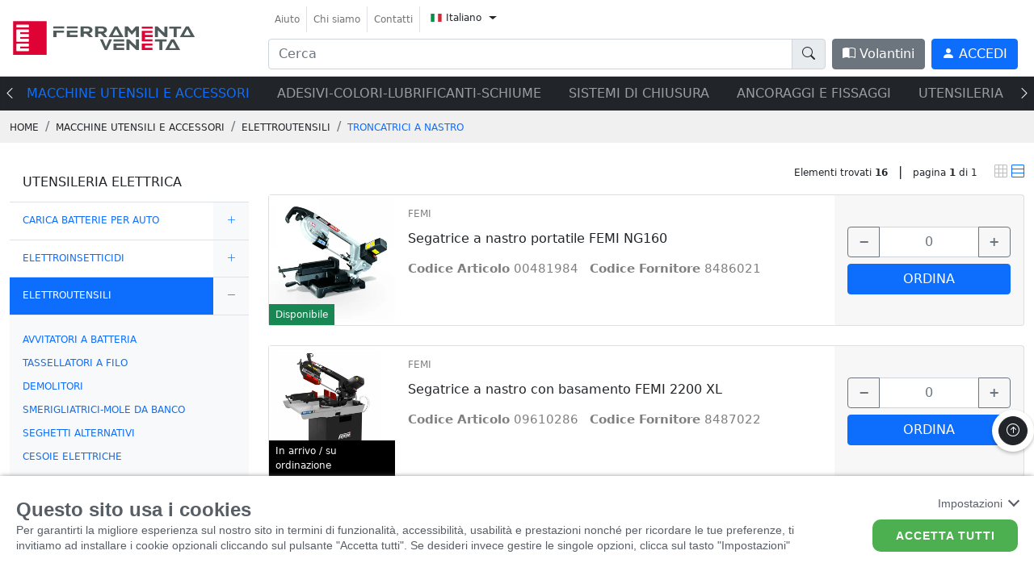

--- FILE ---
content_type: text/html; charset=utf-8
request_url: https://catalogo.ferramentaveneta.com/it/prodotti/macchine-utensili-e-accessori/utensileria-elettrica/elettroutensili/troncatrici-a-nastro/8/3/13/303/v2?productListView=-&entityId=-&page=1
body_size: 64894
content:


<!DOCTYPE html>

<html id="Html" lang="it">
<head>
    <!--# meta tag-->
    <meta charset="utf-8" /><meta http-equiv="X-UA-Compatible" content="IE=edge" /><meta name="viewport" content="width=device-width, initial-scale=1" /><meta name="google" content="notranslate" /><meta name="format-detection" content="telephone=no" />

    <!--# meta tag-->
    <meta name="description" content="TRONCATRICI A NASTRO"></meta>
                                 <meta name="keywords" content="TRONCATRICI A NASTRO"></meta>
                                 <meta property="og:title" content="TRONCATRICI A NASTRO | Ferramenta Veneta Srl"></meta><meta property="og:site_name" content="catalogo ferramentaveneta"></meta><title>TRONCATRICI A NASTRO | Ferramenta Veneta Srl</title><meta property="og:type" content="website" />

    <!--# css -->
    <link rel="preload stylesheet" href="/Css/Plugins/bootstrap-icons.min.css" as="style" OnClientLoad="this.onload=null;this.rel=&#39;stylesheet&#39;" />
    <noscript><link type="text/css" rel="stylesheet" href="/Css/Plugins/bootstrap-icons.min.css" /></noscript>


    <link rel="preload stylesheet" href="/Css/main.css" as="style" OnClientLoad="this.onload=null;this.rel=&#39;stylesheet&#39;" />
    <noscript><link type="text/css" rel="stylesheet" href="/Css/main.css" /></noscript> 

    <link rel="preload stylesheet" href="/Css/global.css" as="style" OnClientLoad="this.onload=null;this.rel=&#39;stylesheet&#39;" />
    <noscript><link type="text/css" rel="stylesheet" href="/Css/global.css" /></noscript> 

    <link rel="preload stylesheet" href="/Custom/customer.css" as="style" OnClientLoad="this.onload=null;this.rel=&#39;stylesheet&#39;" />
    <noscript><link type="text/css" rel="stylesheet" href="/Custom/customer.css" /></noscript> 
    
    <!--MEILISEARCH -->
  
 <link rel="preload stylesheet" href="/Css/meilisearch.css" as="style" OnClientLoad="this.onload=null;this.rel=&#39;stylesheet&#39;" />
    <noscript><link type="text/css" rel="stylesheet" href="/Css/meilisearch.css" /></noscript> 

     <!--OWL CARUSEL-->
    <link rel="preload stylesheet" href="/Css/Plugins/owl.carousel.min.css" as="style" OnClientLoad="this.onload=null;this.rel=&#39;stylesheet&#39;" />
    <noscript><link rel="owl-carusel" href="/Css/Plugins/owl.carousel.min.css" /></noscript>

    <!--LIGHTBOX-->
    <link rel="preload stylesheet" href="/Css/Plugins/simpleLightbox.min.css" as="style" OnClientLoad="this.onload=null;this.rel=&#39;stylesheet&#39;" />
    <noscript><link rel="stylesheet" href="/Css/Plugins/simpleLightbox.min.css" /></noscript>

    <!--FLATPICKR-->
    <link rel="preload stylesheet" href="/Css/Plugins/flatpickr.min.css" as="style" OnClientLoad="this.onload=null;this.rel=&#39;stylesheet&#39;" />
    <noscript><link rel="stylesheet" href="/Css/Plugins/flatpickr.min.css" /></noscript>

    <!--SELECT2-->
    <link rel="preload stylesheet" href="/Css/Plugins/select2/select2.min.css" as="style" OnClientLoad="this.onload=null;this.rel=&#39;stylesheet&#39;" />
        <noscript><link rel="select2" href="/Css/Plugins/select2/select2.min.css" /></noscript>

        <link rel="preload stylesheet" href="/Css/Plugins/select2/select2-bootstrap-5-theme.min.css" as="style" OnClientLoad="this.onload=null;this.rel=&#39;stylesheet&#39;" />
        <noscript><link rel="stylesheet" href="/Css/Plugins/select2/select2-bootstrap-5-theme.min.css" /></noscript>
    


    <!--MMENU-->
    <link rel="preload stylesheet" href="/Css/Plugins/mmenu.min.css" as="style" OnClientLoad="this.onload=null;this.rel=&#39;stylesheet&#39;" />
    <noscript><link rel="stylesheet" href="/Css/Plugins/mmenu.min.css" /></noscript>
    <!--# css-->

    <!--# favicon-->
    <link rel="shortcut icon" href="/Custom/Images/favicon.ico" type="image/x-icon" />
    <!--# favicon-->

    


    <!--Handle recaptcha visibility if present-->
    
    <style>
        .grecaptcha-badge { opacity:0;}
    </style>
    <!--SOME HEADER-->
	<!-- Google tag (gtag.js) --> 

	<!-- Google Tag Manager -->
	<script>(function(w,d,s,l,i){w[l]=w[l]||[];w[l].push({'gtm.start':
	new Date().getTime(),event:'gtm.js'});var f=d.getElementsByTagName(s)[0],
	j=d.createElement(s),dl=l!='dataLayer'?'&l='+l:'';j.async=true;j.src=
	'https://www.googletagmanager.com/gtm.js?id='+i+dl;f.parentNode.insertBefore(j,f);
	})(window,document,'script','dataLayer','GTM-P4R3RVD');</script>
	<!-- End Google Tag Manager -->

	<!-- Google Tag Manager (noscript) -->
	<noscript><iframe src="https://www.googletagmanager.com/ns.html?id=GTM-P4R3RVD"
	height="0" width="0" style="display:none;visibility:hidden"></iframe></noscript>
	<!-- End Google Tag Manager (noscript) -->


	<!-- Cookiebar --> 
	<link rel="stylesheet" href="https://cookielaw.eurob.it/latest/cookieLaw.css">
	<script>
		window["GoogleAnalytics​Id"] = 6837349;
		
		document.addEventListener("DOMContentLoaded", function()
		{
			var cookiebar = {};
			cookiebar.html = document.getElementsByTagName("html");
			if ( cookiebar.html && cookiebar.html.length > 0)
			{
				cookiebar.language = cookiebar.html[0].lang;
				cookiebar.language = (cookiebar.language || "it") == "it" ? "it" : "en";
				
				cookiebar.script = document.createElement("script");
				cookiebar.script.type = "text/javascript";
				cookiebar.script.setAttribute("resid", "eurob-cookiebar");
				cookiebar.script.setAttribute("rel-key", "veneta-xl");
				cookiebar.script.setAttribute("rel-lang", cookiebar.language);
				cookiebar.script.setAttribute("rel-jsondata-endpoint", "https://cookielaw.eurob.it/configuration/");
				
				cookiebar.script.src = "https://cookielaw.eurob.it/latest/cookieLaw.js";
				cookiebar.script.onload = ""
				
				document.body.append(cookiebar.script);
				
				cookiebar.script.addEventListener('load', () => {
					if( CookieBar.readCookie("cookieLaw.EB2k21").includes("Analytics") == false)
					{
						window['ga-disable-GTM-P4R3RVD'] = true;
					}
					
					gtag('js', new Date());
					gtag('config', 'GTM-P4R3RVD');
				
				});
			}
		});
	</script>

    <!--Handle doofinder special integration-->
    
        <style>
            
                .dfd-cart-add-button {
                    display:none !important;
                }
            
        </style>
    <title>

</title></head>
<body id="Body" class="products page-products lang-it">
    <div class="banner fixed-bottom d-none" id="CommunicationBanner"></div>
    <!--m2juBV5EZiFToiqdKxymcCDP2+F32RSmuN8=-->
    <script>
        var isSetupDone = false;

        function onDocumentReady(callback) {
            if (document.readyState != 'loading') callback();
            else if (document.addEventListener) document.addEventListener('DOMContentLoaded', callback);
            else document.attachEvent('onreadystatechange', function () {
                if (document.readyState == 'complete') callback();
            });
        }

        function onSetupDone(callback) {
            var checkSetupOccurred = setInterval(function () {
                if (isSetupDone) {
                    callback();
                    clearInterval(checkSetupOccurred);
                }
            }, 37);
        }
    </script>

    <div>  <!-- Wrapping div for MMenu -->
        <form method="post" action="./products.aspx?line=8&amp;group=3&amp;class=13&amp;family=303&amp;page=1&amp;language=it&amp;productListView=-&amp;entityId=-" id="mainFrontOfficeForm">
<div class="aspNetHidden">
<input type="hidden" name="__EVENTTARGET" id="__EVENTTARGET" value="" />
<input type="hidden" name="__EVENTARGUMENT" id="__EVENTARGUMENT" value="" />
<input type="hidden" name="__VIEWSTATE" id="__VIEWSTATE" value="4HjVm8XrQQvAfCQS6SEG5TFunqDw0u516Pkm/jqwlQo1Ht5uHhXDvUki7scw5vSPHsVzm/WxsfjVVk5GRQODuLsKbCZGzcNOY+fW8P51PXOnxOjbP9FgFlqv0rtugux1zbZj8EEqi2KAYsN23H1auS2OarNIH4+/9AkTDKsZu8guKx3k8qOeHsXK0tGjR9sS1XDWPUygmlBObX/OBrTeckftcnsGWa3zLn4WXI5Jty9uFFs49IxZNZUh/ykSI4qsxAqdriXmg8iobT5YUX0MZ5O95y3qnUVcLcBkQNrmU1cX8Lhi4XfF+2E9Eg8HcGKSC+L33DJmfrwomJEhFkCFnvX8ne6P0suruwA76MPJszsczKd8WbDEYM6rjT43yaEahA8hE5KjhfTP3FgMGSrFGJN8WaoZcQdgcSVeH6/5TxIlVWDfLHGFEYjm0SQHaTUzJYGqhmfwVD9LQ6dVolx/vy/TosgZQZ0He+5qZbaP50thvUjnydufIMEydmcJ27ofSyb0izFXN9UX7YkhaJ+MFqFdHcub8EHwpUXeBj1kOzVvgy0l9pIPUYssOxXJZwRZRS2Z3Oa8GkCAQRqYgDwphbZojMJIqu3jJJGr954h4c4dd65e8ha6+mtuTo/U4ija4XG4it2BnFw/Zh7J9Yfgz/WONx+8Cv3O6Jyrwqx0thFHbm6zW6fJSfRVYQBByW8Opkj4l/tJQVK41lFFsYCz8GNm4EFq41GzYEDGWYBTZ/jEO7nSgHccsLGN7dR0sj/uBON0IqWkUhh/UKCPB4Et7USu0oCAmWNqZ2MIub0VML44jpUXZWWWUZmg7fPq6QAu/dSsuL3Eod3qqMBGHsQPIStZNLKjBKAU022N3NoXlZ3bxiN6KgREdjs9S9bijtnaknpOvSqJNlOuTk6yc2+y4ToWUxX+9CT75L6ixlUNv0O1oNP1JejY+tXmi1A48jXd1SBQ3di2VCsxq1cp+yFdK+atT+GC+E/LIfKiiyLcr9jHvInHaDLTBLGKFcCQyK0Y6ZSr+pP0fZS/70dTQi/[base64]/lvov44UHOFnybEVaiE15+HcLYsoAqR2n0ncXeiT3BS4UlRzFlcB2xjhmHEdLPoY13g8daK9KmyCuj2snSltV95Raa1HBe/[base64]/4fb7OzcYGfH9YEwBJ2LmqrliUsMStNATbj2XryK7RrGyL09uhvIfhHBoahIMQh2xRcmNW46ifIEnf4ugOcIJutorqGv3f9U/ZTCKgdFYc9Fh7LWcmJ4NstXHNHQ4F8hboR7j3+xjhwIY2Wl+aVryBLfnYlJ73FiTtgqBiRQWA6i9L54x5JH6SZlE6X/pcjG/acLHaRsWSykW3HOBZSEktr49gNne9PiTBm2sOYu9FdKShkcELwv39uu+9Kn0xRuI4BC00T0Cdy/hxlURf+HboA+isoC3vfTPY18t6ZrqQolNKacJxcXrIqUpZl78H9/2a4q/v14824THlWUfLxk/SjYBmo9OV5XYRvYx5I1HqFSYWxYo+yf3/[base64]/g0/YxGlLpXhF7vCmThrQwe/PRfDiLVMyTZGURvnrFgCTMx7CYUNQiP7E8sDs3d0Wc2ZuFO12I+YWA/nEeHRC/pjkeim9lkJpJQfx8Yjjl+to1ekZpa1KF2nrsztsigZJcmJbbDnDEVnt/ClZg3gC1af5PIgHw4K8j9vN9pszCCWHMY4pyFWxF4RCkVv22pqDAc41RjVxJBuqw99EeBXg483xa2TK9zKy4pwHJ+NOLy2zzs7bt0GZFhB0q6fpsEbYYmQlB/WV1Ek6EcNANKJFI8kphAaFMRCu8jKKUg/ZgHhVaAqtcBZH46HpS+a56H1QH3YQu4i7729+QDltHHaKuxLf/[base64]/0fjHl5fP2vub/sU2PGm3EtVWgAkxhwe7tUjNR5wDMcKjCLM2ZFUTd1hM7D5x+7cQfUoers5Rr16WxlMN7tGdzsrypT056/vTqwsaUhQqOfqRC60TW91531eu/szLPaOEA3bOHC6rtqVqJDsJ9apv8WULhcclnou0xSeD2RDZARpDPWKLbgsZrwNWHt/yntrbbB5pYmrx4A3qES1ByMaLn/TpQeTfol8mKdliXpM1jva+3CKSp4ud6VgZVbLR69FszglyJAep2u0jPY3nNCVy3au6QBUcgQ5tmwGtkMkAU8KMIIX60tpAD3e/ZVp9PEBqFhfjrmgca56TjAmbWDlhg9U29k52Z4hE4E9YSSSdveZUW6dgu0i9RHWI0laPQcyPqMvagkIyIaPh22MEkPMOXc3IUOkVXuNis/okqpA6cNw5Y/PDSbRSs9IRc8/gb2h0w5fXb4DnEQXoz3f6MbLvguz6Nq45F+dj+lRxqLFuXBIJGkVQZQAaUi86/FK3wItpdNa16iiwe7WG7UfBMAZ8G6LAQKBPI93+La+AYjAmHEsApCA3UQ0w+gTTgIh/BtxefSGhzWBaxb4xx1AdYXXT66nNDfKoqlZhQTQz+TLnitsn5QzdRWYtv+SAsBdkCldXcWt7Wnpbi8hPnCQmmHpaV05cuvd1jWRrfecEHeu4+X93combT/aHQ+r0O0Ldf2XT2dmujHUnWtfUIXHda59GWUUACbz8Q5nDF2kOAS0kaOgwnguSMQTXel+FFEJO/GiBVj9qNIAFDzdUygwGI086jsVHJto8FEwUUFH9s+WjWyP65qFEp/+ANZCyd5UekMmx/5xlzdoz71PtLIuST+hu7NfsZwv8nxym/kjLnhHc5FXQq6FIOVpNpYn/Q0O3NIsHcPZNznC36dMgkgxlV5PTruYneD8FuuFrPaELlQw82xFA0BojBCCugc7Jluor2C/[base64]/5n2ce8C38h6HOS7uxnaqPpfOmxhi9WDTl8soOtee/G/+kfQxwbV4Z7mWV80pXFft3hFd2k+6HE4PsLdmaxIZOBUHhidf4w5RQt5XtsfOo+xYhaJ8kN43RX1EFxo1fEfAI5cieQGGoFHqRwJnxbVDdTRR4Z7UEbw1qWXaPJHiGrrZ2IkZV6s5uDx+6yejKMFAJn5OgMPrQ4Ka4qFjqa0wVdcC9Wv/WIPDIMprOein5+k3RQBM1XwpdbGXADBpPAtDCRn9x6d6XcUmvzBJdcPGEMFtnaGpzUJprajSE8/7Dwum0n9CMzLIOjzclUbu64OfBoLmMDqZupRRaIu9km9epRB1aIUrHcxZSESV3v1K7QwYZ6a+iwL1yIwgfm4vmXOLHznongxXEPYS/IlA/zgx3zJowZtNjZF1Sx3HCPuD8tnITe8YH62SCAXF9mrxI7BEF6SuZqZYoL+4mFgN/5AVCMmbHUcH+ddOaLywuvjalVAPzk0sK8Y8Sdk6q9Kpm//ssTkcUs954hrxTyQY05960gJtu/1heBbSqLcSxarN8qL7Oy7nd5t/aW7Co9Wdtl2tC6x6q5Zyf5r6K/[base64]/[base64]/NEpCybtEJw1/u6adgGRcwiTpr5TZzfFX2w46HJY6jsY6aIaP0ygERB3toN9QOcqAh+sPJoK4YenWqCrz3RtHA9okOI6/pe9kdV3zPV0zjMpug6H7PTDiWn/J6WXdP1fbvQmQaulChkzK/hPaS+NHm6IqSk39RgaOf5mBurZaTCNNrsWbhsauMkiLkFbGTrUzebkkn8XA2UDiUnyBiCArXfAEJGSOd8iuhC41DhboayPzDjMDF4VgemGGeUM/G1DIwtXTY67uwnMInwlYawegS8Lg/6qRDX+nFPP+rTVtwJ/l4qsr/GfsyUfky9sUt1q0VHN8lVQuLuFq5hCt1d/rj1IWD0gGUq9K7j/62ABe8gV+6lMVh1u/FEHqvbYxp+hNgUgXgtqVOoCOQJvGVaBMA1rb5C9QTH2Ro4oKN8d/Ey7wzV6A+00NPnkeix13sT4PKJ/phz5Oj80D5OYX3YYNnri1Q9aQy8M5riCF85rgTd9iYNXDQ9HakVFJ66biqXtq1TNshVM7f2nj/4PkPNZSo" />
</div>

<script type="text/javascript">
//<![CDATA[
var theForm = document.forms['mainFrontOfficeForm'];
if (!theForm) {
    theForm = document.mainFrontOfficeForm;
}
function __doPostBack(eventTarget, eventArgument) {
    if (!theForm.onsubmit || (theForm.onsubmit() != false)) {
        theForm.__EVENTTARGET.value = eventTarget;
        theForm.__EVENTARGUMENT.value = eventArgument;
        theForm.submit();
    }
}
//]]>
</script>


<div class="aspNetHidden">

	<input type="hidden" name="__VIEWSTATEGENERATOR" id="__VIEWSTATEGENERATOR" value="184926FC" />
	<input type="hidden" name="__EVENTVALIDATION" id="__EVENTVALIDATION" value="2vjblCKvsxKkXCFTopC1nNNLSUn/9TrtFSpqmbsx16dVsgeruVInkk9+tQIOCbDkinTvEtaXRkcTidWGVJY2hjfCaDA4rxqrlaD2LA/MggA4OsJMyR9Q1GGysvwqgbGa" />
</div>
            <input type="hidden" name="ctl00$reCAPTCHAResponse" id="reCAPTCHAResponse" />

            





<nav id="navBar" class="navbar navbar-expand-lg navbar-light bg-white sticky-top border-bottom navbar-header">
    <header class="w-100 d-flex justify-content-between">
        <div class="container-xxl">
            <div class="row">
                <div class="col-5 col-lg-3 align-self-center">
                    <a href="/it/v2?sResource=home.html&language=it" class="navbar-brand me-0">
                        
                        <img src="/Custom/Images/shopitxl-logo.svg" onerror="javascript:this.src='/Custom/Images/shopitxl-logo.png'" class="img-fluid img-fluid-Logo" />
                    </a>
                </div>
                <div class="col-7 col-lg-9">
                    <div class="flex-grow-1 d-flex justify-content-end d-lg-block">
                        <ul class="nav navbar-nav mb-2 d-none d-lg-flex">

                            <li id="ucHeader_liHelpPage" class="nav-item border-end d-flex align-items-center">
                                <a class="nav-link py-0 text-nowrap small" href="/it/aiuto/v2?sResource=Help.html&language=it" id="lnkHelpPage">
                                    Aiuto
                                </a>
                            </li>
                            <li id="ucHeader_liAboutPage" class="nav-item border-end d-flex align-items-center">
                                <a class="nav-link py-0 text-nowrap small" href="/it/chi-siamo/v2?sResource=AboutUs.html&language=it" id="lnkAboutPage_Header">
                                    Chi siamo
                                </a>
                            </li>
                            <li id="ucHeader_liContactsPage" class="nav-item border-end d-flex align-items-center">
                                <a class="nav-link py-0 text-nowrap small" id="lnkContactsPage" href="/it/contatti/v2?sResource=ContactForm.html&language=it">
                                    Contatti
                                </a>
                            </li>
                            

                            <li class="nav-item">
                                <div class="btn-group lang-dropdown">
                                    <button class="btn dropdown-toggle" type="button" data-bs-toggle="dropdown" aria-expanded="false">
                                        <img src="/Images/Flags/it.svg" class="" height="10" width="14" alt="language flag for it" />
                                        <span class="small">Italiano</span>
                                    </button>
                                    <ul class="dropdown-menu" style="">
                                        
                                        <li>
                                            <a class="dropdown-item nav-link text-nowrap" href="/it/prodotti/utensileria-elettrica/elettroutensili/troncatrici-a-nastro/8/3/13/303/v2?productListView=-&entityId=-&page=1">
                                                <img src="/Images/Flags/it.svg" height="12" width="16" alt="language flag for it" />
                                                Italiano
                                            </a>
                                        </li>
                                        
                                    </ul>
                                </div>
                            </li>
                        </ul>

                        <div class="d-lg-flex pt-1 pt-lg-0">
                            <div class="flex-grow-1 me-2 d-none d-lg-block">
                                <div class="input-group">
                                    
                                    <input type="text" class="form-control" id="doofinder-search-III" aria-labelledby="DooFinder search box" placeholder='Cerca'>

                                    <button onclick="function(){return false;}" class="input-group-text" for="doofinder-search-III" aria-label="doofinder-search-III"><i class="bi bi-search" aria-label="DooFinder search button"></i></button>
                                    
                                </div>

                            </div>
                            <button id="btnProducts" onclick="ConnectionManager.getSearchPanel($('#navigationPanel'),globals.languageCode, null);return false;" type="button" class="btn btn-dark me-2 px-5 d-none">
                                <!--<i class="bi bi-shop me-1"></i>-->
                                Prodotti</button>

                            
                            <a href="/it/cataloghi-di-vendita/v2?language=it" class="btn btn-secondary me-2 d-none d-lg-block"><i class="bi bi-book-half"></i> Volantini</a>
                            
                            <a href="/it/login/v2?language=it" class="btn btn-primary me-2">
                                <i class="bi bi-person-fill"></i>
                                <span class="d-none d-lg-inline text-uppercase">
                                    Accedi
                                </span>
                            </a>
                            


                            <a href="#mobile-menu" class="d-inline d-lg-none text-dark">
                                <svg xmlns="http://www.w3.org/2000/svg" width="42" height="42" fill="currentColor" class="bi bi-list" viewBox="0 0 16 16">
                                    <path fill-rule="evenodd" d="M2.5 12a.5.5 0 0 1 .5-.5h10a.5.5 0 0 1 0 1H3a.5.5 0 0 1-.5-.5zm0-4a.5.5 0 0 1 .5-.5h10a.5.5 0 0 1 0 1H3a.5.5 0 0 1-.5-.5zm0-4a.5.5 0 0 1 .5-.5h10a.5.5 0 0 1 0 1H3a.5.5 0 0 1-.5-.5z" />
                                </svg>
                            </a>
                        </div>
                    </div>
                </div>
            </div>
        </div>
    </header>
</nav>
<div class="container-fluid container-search pe-0 p-4" id="searchResult">
    <div class="row h-100">
        <div class="col-3 align-self-start colSx-searchBox" id="contentFilter">
            <div id="genreFacets"></div>
        </div>
        <div class="col-9 h-100" id="contentResult">
            <div class="header_search d-flex justify-content-between pe-4">
                <span id="totalHits"></span>
                <button type="button" id="closeSearch" class="btn-close btn-closeRev bg-primary text-white"><i class="bi bi-x"></i></button>
            </div>
            <div class="colDx-searchBox h-100">
                <div id="results" class="searchBox-prod pe-4 pb-4"></div>
                <div id="showAllItems"></div>
            </div>
        </div>


    </div>
</div>




<nav class="search-mob navbar bg-light d-block d-lg-none">
    <div class="container-xxl">
        <div class="input-group">
            <input type="text" class="form-control" id="searchBoxMob" placeholder='Cerca' />

            <!--   <input type="text" class="form-control" id="doofinder-search-IV">-->
            <label class="input-group-text" for="doofinder-search-IV"><i class="bi bi-search"></i></label>
        </div>
    </div>
</nav>



<nav id="mobile-menu" style="display:none;">
    <ul>
        <li class="mm-catalogo"><span>Prodotti</span>
           <ul><li><span>ADESIVI-COLORI-LUBRIFICANTI-SCHIUME</span><ul><li><a href="/it/prodotti/collanti-sigillanti-siliconi/ancoranti-chimici/-/4/20/-/v2?productListView=-&entityId=-&page=1">ANCORANTI CHIMICI</a><ul><li><a href="/it/prodotti/collanti-sigillanti-siliconi/ancoranti-chimici/bussole-a-rete/-/4/20/871/v2?productListView=-&entityId=-&page=1">BUSSOLE A RETE</a></li><li><a href="/it/prodotti/collanti-sigillanti-siliconi/ancoranti-chimici/cartucce-chimiche-e-accessori/-/4/20/51/v2?productListView=-&entityId=-&page=1">CARTUCCE CHIMICHE E ACCESSORI</a></li></ul></li><li><a href="/it/prodotti/collanti-sigillanti-siliconi/collanti/-/4/26/-/v2?productListView=-&entityId=-&page=1">COLLANTI</a><ul><li><a href="/it/prodotti/collanti-sigillanti-siliconi/collanti/adesivi-e-collanti/-/4/26/704/v2?productListView=-&entityId=-&page=1">ADESIVI E COLLANTI</a></li><li><a href="/it/prodotti/collanti-sigillanti-siliconi/collanti/collanti-universali/-/4/26/644/v2?productListView=-&entityId=-&page=1">COLLANTI UNIVERSALI</a></li><li><a href="/it/prodotti/collanti-sigillanti-siliconi/collanti/colle-termofusibili/-/4/26/711/v2?productListView=-&entityId=-&page=1">COLLE TERMOFUSIBILI</a></li><li><a href="/it/prodotti/collanti-sigillanti-siliconi/collanti/sciogli-colla-etichette/-/4/26/858/v2?productListView=-&entityId=-&page=1">SCIOGLI COLLA ETICHETTE</a></li></ul></li><li><a href="/it/prodotti/collanti-sigillanti-siliconi/prodotti-per-acciaio-inox/-/4/149/-/v2?productListView=-&entityId=-&page=1">PRODOTTI PER ACCIAIO INOX</a><ul><li><a href="/it/prodotti/collanti-sigillanti-siliconi/prodotti-per-acciaio-inox/trattamento-acciaio-inox/-/4/149/673/v2?productListView=-&entityId=-&page=1">TRATTAMENTO ACCIAIO INOX</a></li></ul></li><li><a href="/it/prodotti/collanti-sigillanti-siliconi/schiume-poliuretaniche/-/4/28/-/v2?productListView=-&entityId=-&page=1">SCHIUME POLIURETANICHE</a><ul><li><a href="/it/prodotti/collanti-sigillanti-siliconi/schiume-poliuretaniche/detergente-per-poliuretano/-/4/28/540/v2?productListView=-&entityId=-&page=1">DETERGENTE PER POLIURETANO</a></li><li><a href="/it/prodotti/collanti-sigillanti-siliconi/schiume-poliuretaniche/poliuretano-manuale/-/4/28/105/v2?productListView=-&entityId=-&page=1">POLIURETANO MANUALE</a></li><li><a href="/it/prodotti/collanti-sigillanti-siliconi/schiume-poliuretaniche/poliuretano-per-pistola/-/4/28/106/v2?productListView=-&entityId=-&page=1">POLIURETANO PER PISTOLA</a></li></ul></li><li><a href="/it/prodotti/collanti-sigillanti-siliconi/siliconi-e-sigillanti/-/4/27/-/v2?productListView=-&entityId=-&page=1">SILICONI E SIGILLANTI</a><ul><li><a href="/it/prodotti/collanti-sigillanti-siliconi/siliconi-e-sigillanti/sigillanti-ms-polymer/-/4/27/883/v2?productListView=-&entityId=-&page=1">SIGILLANTI MS POLYMER</a></li><li><a href="/it/prodotti/collanti-sigillanti-siliconi/siliconi-e-sigillanti/sigillanti-poliuretanici/-/4/27/874/v2?productListView=-&entityId=-&page=1">SIGILLANTI POLIURETANICI</a></li><li><a href="/it/prodotti/collanti-sigillanti-siliconi/siliconi-e-sigillanti/siliconi-acetici/-/4/27/875/v2?productListView=-&entityId=-&page=1">SILICONI ACETICI</a></li><li><a href="/it/prodotti/collanti-sigillanti-siliconi/siliconi-e-sigillanti/siliconi-basso-modulo/-/4/27/879/v2?productListView=-&entityId=-&page=1">SILICONI BASSO MODULO</a></li><li><a href="/it/prodotti/collanti-sigillanti-siliconi/siliconi-e-sigillanti/siliconi-e-sigillanti/-/4/27/542/v2?productListView=-&entityId=-&page=1">SILICONI E SIGILLANTI</a></li><li><a href="/it/prodotti/collanti-sigillanti-siliconi/siliconi-e-sigillanti/siliconi-e-sigillanti-acrilici/-/4/27/881/v2?productListView=-&entityId=-&page=1">SILICONI E SIGILLANTI ACRILICI</a></li><li><a href="/it/prodotti/collanti-sigillanti-siliconi/siliconi-e-sigillanti/siliconi-e-sigillanti-neutri/-/4/27/876/v2?productListView=-&entityId=-&page=1">SILICONI E SIGILLANTI NEUTRI</a></li><li><a href="/it/prodotti/collanti-sigillanti-siliconi/siliconi-e-sigillanti/siliconi-lamiera/-/4/27/878/v2?productListView=-&entityId=-&page=1">SILICONI LAMIERA</a></li><li><a href="/it/prodotti/collanti-sigillanti-siliconi/siliconi-e-sigillanti/siliconi-per-policarbonato/-/4/27/882/v2?productListView=-&entityId=-&page=1">SILICONI PER POLICARBONATO</a></li><li><a href="/it/prodotti/collanti-sigillanti-siliconi/siliconi-e-sigillanti/siliconi-per-sanitari/-/4/27/880/v2?productListView=-&entityId=-&page=1">SILICONI PER SANITARI</a></li><li><a href="/it/prodotti/collanti-sigillanti-siliconi/siliconi-e-sigillanti/siliconi-sigillanti-serramento/-/4/27/877/v2?productListView=-&entityId=-&page=1">SILICONI-SIGILLANTI SERRAMENTO</a></li></ul></li><li><a href="/it/prodotti/colori-spray-e-vari/colori-spray-ritocco-marcatori/-/38/29/-/v2?productListView=-&entityId=-&page=1">COLORI SPRAY-RITOCCO-MARCATORI</a><ul><li><a href="/it/prodotti/colori-spray-e-vari/colori-spray-ritocco-marcatori/antiruggine/-/38/29/565/v2?productListView=-&entityId=-&page=1">ANTIRUGGINE</a></li><li><a href="/it/prodotti/colori-spray-e-vari/colori-spray-ritocco-marcatori/colori-vernici-spray/-/38/29/561/v2?productListView=-&entityId=-&page=1">COLORI-VERNICI SPRAY</a></li><li><a href="/it/prodotti/colori-spray-e-vari/colori-spray-ritocco-marcatori/gessetto/-/38/29/108/v2?productListView=-&entityId=-&page=1">GESSETTO</a></li><li><a href="/it/prodotti/colori-spray-e-vari/colori-spray-ritocco-marcatori/matita-falegname/-/38/29/109/v2?productListView=-&entityId=-&page=1">MATITA FALEGNAME</a></li><li><a href="/it/prodotti/colori-spray-e-vari/colori-spray-ritocco-marcatori/pennarelli/-/38/29/107/v2?productListView=-&entityId=-&page=1">PENNARELLI</a></li></ul></li><li><a href="/it/prodotti/colori-spray-e-vari/vernici/-/38/180/-/v2?productListView=-&entityId=-&page=1">VERNICI</a><ul><li><a href="/it/prodotti/colori-spray-e-vari/vernici/vernici-impregnanti/-/38/180/799/v2?productListView=-&entityId=-&page=1">VERNICI-IMPREGNANTI</a></li></ul></li><li><a href="/it/prodotti/fissaggi-tasselli-rivetti-inserti/tasselli-e-fissaggi/-/7/161/-/v2?productListView=-&entityId=-&page=1">TASSELLI E FISSAGGI</a><ul><li><a href="/it/prodotti/fissaggi-tasselli-rivetti-inserti/tasselli-e-fissaggi/tasselli-a-rete/-/7/161/893/v2?productListView=-&entityId=-&page=1">TASSELLI A RETE</a></li></ul></li><li><a href="/it/prodotti/giardinaggio-e-tempo-libero/tempo-libero/-/32/171/-/v2?productListView=-&entityId=-&page=1">TEMPO LIBERO</a><ul><li><a href="/it/prodotti/giardinaggio-e-tempo-libero/tempo-libero/insetticida/-/32/171/773/v2?productListView=-&entityId=-&page=1">INSETTICIDA</a></li><li><a href="/it/prodotti/giardinaggio-e-tempo-libero/tempo-libero/pulizia-bicicletta/-/32/171/801/v2?productListView=-&entityId=-&page=1">PULIZIA BICICLETTA</a></li></ul></li><li><a href="/it/prodotti/imballaggio-e-nastri-adesivi/nastri-adesivi/-/25/102/-/v2?productListView=-&entityId=-&page=1">NASTRI ADESIVI</a><ul><li><a href="/it/prodotti/imballaggio-e-nastri-adesivi/nastri-adesivi/nastri-biadesivi/-/25/102/636/v2?productListView=-&entityId=-&page=1">NASTRI BIADESIVI</a></li></ul></li><li><a href="/it/prodotti/ingrassanti-lubrificanti/lubrificanti-sbloccanti/-/37/23/-/v2?productListView=-&entityId=-&page=1">LUBRIFICANTI-SBLOCCANTI</a><ul><li><a href="/it/prodotti/ingrassanti-lubrificanti/lubrificanti-sbloccanti/grasso-in-barattolo/-/37/23/95/v2?productListView=-&entityId=-&page=1">GRASSO IN BARATTOLO</a></li><li><a href="/it/prodotti/ingrassanti-lubrificanti/lubrificanti-sbloccanti/grasso-in-cartuccia/-/37/23/94/v2?productListView=-&entityId=-&page=1">GRASSO IN CARTUCCIA</a></li><li><a href="/it/prodotti/ingrassanti-lubrificanti/lubrificanti-sbloccanti/grasso-in-tubetto/-/37/23/96/v2?productListView=-&entityId=-&page=1">GRASSO IN TUBETTO</a></li><li><a href="/it/prodotti/ingrassanti-lubrificanti/lubrificanti-sbloccanti/grasso-siliconico/-/37/23/93/v2?productListView=-&entityId=-&page=1">GRASSO SILICONICO</a></li><li><a href="/it/prodotti/ingrassanti-lubrificanti/lubrificanti-sbloccanti/grasso-spray/-/37/23/97/v2?productListView=-&entityId=-&page=1">GRASSO SPRAY</a></li><li><a href="/it/prodotti/ingrassanti-lubrificanti/lubrificanti-sbloccanti/lubrificanti-al-teflon-ptfe/-/37/23/92/v2?productListView=-&entityId=-&page=1">LUBRIFICANTI AL TEFLON PTFE</a></li><li><a href="/it/prodotti/ingrassanti-lubrificanti/lubrificanti-sbloccanti/lubrificanti-alla-vaselina/-/37/23/562/v2?productListView=-&entityId=-&page=1">LUBRIFICANTI ALLA VASELINA</a></li><li><a href="/it/prodotti/ingrassanti-lubrificanti/lubrificanti-sbloccanti/lubrificanti-taglio-metalli/-/37/23/98/v2?productListView=-&entityId=-&page=1">LUBRIFICANTI TAGLIO METALLI</a></li><li><a href="/it/prodotti/ingrassanti-lubrificanti/lubrificanti-sbloccanti/lubrificanti-tecnici-spray/-/37/23/560/v2?productListView=-&entityId=-&page=1">LUBRIFICANTI TECNICI SPRAY</a></li><li><a href="/it/prodotti/ingrassanti-lubrificanti/lubrificanti-sbloccanti/sbloccante-liquido/-/37/23/869/v2?productListView=-&entityId=-&page=1">SBLOCCANTE LIQUIDO</a></li></ul></li><li><a href="/it/prodotti/ingrassanti-lubrificanti/sbloccanti/-/37/24/-/v2?productListView=-&entityId=-&page=1">SBLOCCANTI</a><ul><li><a href="/it/prodotti/ingrassanti-lubrificanti/sbloccanti/sbloccanti-tecnici-spray/-/37/24/100/v2?productListView=-&entityId=-&page=1">SBLOCCANTI TECNICI SPRAY</a></li></ul></li><li><a href="/it/prodotti/prodotti-per-auto-e-moto/accessori-per-auto/-/36/172/-/v2?productListView=-&entityId=-&page=1">ACCESSORI PER AUTO</a><ul><li><a href="/it/prodotti/prodotti-per-auto-e-moto/accessori-per-auto/raschiaghiaccio/-/36/172/771/v2?productListView=-&entityId=-&page=1">RASCHIAGHIACCIO</a></li></ul></li><li><a href="/it/prodotti/prodotti-per-auto-e-moto/prodotti-cura-dellauto-e-moto/-/36/31/-/v2?productListView=-&entityId=-&page=1">PRODOTTI CURA DELL'AUTO E MOTO</a><ul><li><a href="/it/prodotti/prodotti-per-auto-e-moto/prodotti-cura-dellauto-e-moto/additivi-carburante/-/36/31/724/v2?productListView=-&entityId=-&page=1">ADDITIVI CARBURANTE</a></li><li><a href="/it/prodotti/prodotti-per-auto-e-moto/prodotti-cura-dellauto-e-moto/deghiacciante/-/36/31/723/v2?productListView=-&entityId=-&page=1">DEGHIACCIANTE</a></li><li><a href="/it/prodotti/prodotti-per-auto-e-moto/prodotti-cura-dellauto-e-moto/detergenti-auto-e-moto/-/36/31/113/v2?productListView=-&entityId=-&page=1">DETERGENTI AUTO E MOTO</a></li><li><a href="/it/prodotti/prodotti-per-auto-e-moto/prodotti-cura-dellauto-e-moto/lucidante-per-cromature/-/36/31/563/v2?productListView=-&entityId=-&page=1">LUCIDANTE PER CROMATURE</a></li><li><a href="/it/prodotti/prodotti-per-auto-e-moto/prodotti-cura-dellauto-e-moto/lucidante-per-cruscotto/-/36/31/854/v2?productListView=-&entityId=-&page=1">LUCIDANTE PER CRUSCOTTO</a></li><li><a href="/it/prodotti/prodotti-per-auto-e-moto/prodotti-cura-dellauto-e-moto/pasta-abrasiva/-/36/31/112/v2?productListView=-&entityId=-&page=1">PASTA ABRASIVA</a></li><li><a href="/it/prodotti/prodotti-per-auto-e-moto/prodotti-cura-dellauto-e-moto/protettivo-auto/-/36/31/772/v2?productListView=-&entityId=-&page=1">PROTETTIVO AUTO</a></li></ul></li><li><a href="/it/prodotti/pulizia-e-manutenzione/carta-stracci-teli/-/27/118/-/v2?productListView=-&entityId=-&page=1">CARTA-STRACCI-TELI</a><ul><li><a href="/it/prodotti/pulizia-e-manutenzione/carta-stracci-teli/carta-a-rotolo/-/27/118/362/v2?productListView=-&entityId=-&page=1">CARTA A ROTOLO</a></li><li><a href="/it/prodotti/pulizia-e-manutenzione/carta-stracci-teli/stracci/-/27/118/361/v2?productListView=-&entityId=-&page=1">STRACCI</a></li><li><a href="/it/prodotti/pulizia-e-manutenzione/carta-stracci-teli/telo-copritutto/-/27/118/798/v2?productListView=-&entityId=-&page=1">TELO COPRITUTTO</a></li></ul></li><li><a href="/it/prodotti/pulizia-e-manutenzione/manutenzione/-/27/197/-/v2?productListView=-&entityId=-&page=1">MANUTENZIONE</a><ul><li><a href="/it/prodotti/pulizia-e-manutenzione/manutenzione/prodotti-per-la-manutenzione/-/27/197/870/v2?productListView=-&entityId=-&page=1">PRODOTTI PER LA MANUTENZIONE</a></li></ul></li><li><a href="/it/prodotti/pulizia-e-manutenzione/pulizia/-/27/193/-/v2?productListView=-&entityId=-&page=1">PULIZIA</a><ul><li><a href="/it/prodotti/pulizia-e-manutenzione/pulizia/accessori-per-la-pulizia/-/27/193/836/v2?productListView=-&entityId=-&page=1">ACCESSORI PER LA PULIZIA</a></li><li><a href="/it/prodotti/pulizia-e-manutenzione/pulizia/alcool/-/27/193/863/v2?productListView=-&entityId=-&page=1">ALCOOL</a></li><li><a href="/it/prodotti/pulizia-e-manutenzione/pulizia/detergente-contatti-elettrici/-/27/193/866/v2?productListView=-&entityId=-&page=1">DETERGENTE CONTATTI ELETTRICI</a></li><li><a href="/it/prodotti/pulizia-e-manutenzione/pulizia/detergente-mani/-/27/193/857/v2?productListView=-&entityId=-&page=1">DETERGENTE MANI</a></li><li><a href="/it/prodotti/pulizia-e-manutenzione/pulizia/detergente-sanitari/-/27/193/864/v2?productListView=-&entityId=-&page=1">DETERGENTE SANITARI</a></li><li><a href="/it/prodotti/pulizia-e-manutenzione/pulizia/diluente/-/27/193/867/v2?productListView=-&entityId=-&page=1">DILUENTE</a></li><li><a href="/it/prodotti/pulizia-e-manutenzione/pulizia/disincrostante-per-metallo/-/27/193/855/v2?productListView=-&entityId=-&page=1">DISINCROSTANTE PER METALLO</a></li><li><a href="/it/prodotti/pulizia-e-manutenzione/pulizia/igienizzante/-/27/193/861/v2?productListView=-&entityId=-&page=1">IGIENIZZANTE</a></li><li><a href="/it/prodotti/pulizia-e-manutenzione/pulizia/lucidante-per-alluminio/-/27/193/856/v2?productListView=-&entityId=-&page=1">LUCIDANTE PER ALLUMINIO</a></li><li><a href="/it/prodotti/pulizia-e-manutenzione/pulizia/sacchi-rifiuti-e-bidoni/-/27/193/849/v2?productListView=-&entityId=-&page=1">SACCHI RIFIUTI E BIDONI</a></li><li><a href="/it/prodotti/pulizia-e-manutenzione/pulizia/sciogli-silicone-sigillante/-/27/193/865/v2?productListView=-&entityId=-&page=1">SCIOGLI SILICONE/SIGILLANTE</a></li><li><a href="/it/prodotti/pulizia-e-manutenzione/pulizia/sgrassante/-/27/193/862/v2?productListView=-&entityId=-&page=1">SGRASSANTE</a></li><li><a href="/it/prodotti/pulizia-e-manutenzione/pulizia/spugne/-/27/193/860/v2?productListView=-&entityId=-&page=1">SPUGNE</a></li></ul></li><li><a href="/it/prodotti/pulizia-e-manutenzione/sanificazione/-/27/196/-/v2?productListView=-&entityId=-&page=1">SANIFICAZIONE</a><ul><li><a href="/it/prodotti/pulizia-e-manutenzione/sanificazione/prodotti-per-la-sanificazione/-/27/196/859/v2?productListView=-&entityId=-&page=1">PRODOTTI PER LA SANIFICAZIONE</a></li></ul></li><li><a href="/it/prodotti/spray-tecnici/pulizia-e-manutenzione/-/39/185/-/v2?productListView=-&entityId=-&page=1">PULIZIA E MANUTENZIONE</a><ul><li><a href="/it/prodotti/spray-tecnici/pulizia-e-manutenzione/manutenzione-zanzariere/-/39/185/816/v2?productListView=-&entityId=-&page=1">MANUTENZIONE ZANZARIERE</a></li></ul></li><li><a href="/it/prodotti/spray-tecnici/spray-tecnico/-/39/30/-/v2?productListView=-&entityId=-&page=1">SPRAY TECNICO</a><ul><li><a href="/it/prodotti/spray-tecnici/spray-tecnico/antiadesivi-per-saldatura/-/39/30/110/v2?productListView=-&entityId=-&page=1">ANTIADESIVI PER SALDATURA</a></li><li><a href="/it/prodotti/spray-tecnici/spray-tecnico/aria-spray/-/39/30/605/v2?productListView=-&entityId=-&page=1">ARIA SPRAY</a></li><li><a href="/it/prodotti/spray-tecnici/spray-tecnico/inox-spray/-/39/30/624/v2?productListView=-&entityId=-&page=1">INOX SPRAY</a></li><li><a href="/it/prodotti/spray-tecnici/spray-tecnico/lubrificanti-per-guarnizione/-/39/30/699/v2?productListView=-&entityId=-&page=1">LUBRIFICANTI PER GUARNIZIONE</a></li><li><a href="/it/prodotti/spray-tecnici/spray-tecnico/rivelatori-fughe-gas/-/39/30/111/v2?productListView=-&entityId=-&page=1">RIVELATORI FUGHE GAS</a></li><li><a href="/it/prodotti/spray-tecnici/spray-tecnico/zinco-spray/-/39/30/623/v2?productListView=-&entityId=-&page=1">ZINCO SPRAY</a></li></ul></li></ul></li><li><span>ANCORAGGI E FISSAGGI</span><ul><li><a href="/it/prodotti/catene-funi-cinghie-pinze/catene/-/21/87/-/v2?productListView=-&entityId=-&page=1">CATENE</a><ul><li><a href="/it/prodotti/catene-funi-cinghie-pinze/catene/catene-antifurto/-/21/87/279/v2?productListView=-&entityId=-&page=1">CATENE ANTIFURTO</a></li><li><a href="/it/prodotti/catene-funi-cinghie-pinze/catene/catene-metalliche/-/21/87/278/v2?productListView=-&entityId=-&page=1">CATENE METALLICHE</a></li></ul></li><li><a href="/it/prodotti/catene-funi-cinghie-pinze/cinghie-fasce-pinze/-/21/90/-/v2?productListView=-&entityId=-&page=1">CINGHIE-FASCE-PINZE</a><ul><li><a href="/it/prodotti/catene-funi-cinghie-pinze/cinghie-fasce-pinze/fasce-di-sollevamento/-/21/90/288/v2?productListView=-&entityId=-&page=1">FASCE DI SOLLEVAMENTO</a></li><li><a href="/it/prodotti/catene-funi-cinghie-pinze/cinghie-fasce-pinze/pinza-di-sollevamento/-/21/90/782/v2?productListView=-&entityId=-&page=1">PINZA DI SOLLEVAMENTO</a></li><li><a href="/it/prodotti/catene-funi-cinghie-pinze/cinghie-fasce-pinze/spago/-/21/90/289/v2?productListView=-&entityId=-&page=1">SPAGO</a></li></ul></li><li><a href="/it/prodotti/catene-funi-cinghie-pinze/corda/-/21/89/-/v2?productListView=-&entityId=-&page=1">CORDA</a><ul><li><a href="/it/prodotti/catene-funi-cinghie-pinze/corda/corde-a-treccia/-/21/89/852/v2?productListView=-&entityId=-&page=1">CORDE A TRECCIA</a></li><li><a href="/it/prodotti/catene-funi-cinghie-pinze/corda/corde-elastiche/-/21/89/705/v2?productListView=-&entityId=-&page=1">CORDE ELASTICHE</a></li></ul></li><li><a href="/it/prodotti/catene-funi-cinghie-pinze/fune-metallica/-/21/86/-/v2?productListView=-&entityId=-&page=1">FUNE METALLICA</a><ul><li><a href="/it/prodotti/catene-funi-cinghie-pinze/fune-metallica/funi-in-acciaio/-/21/86/290/v2?productListView=-&entityId=-&page=1">FUNI IN ACCIAIO</a></li></ul></li><li><a href="/it/prodotti/catene-funi-cinghie-pinze/tiranteria/-/21/88/-/v2?productListView=-&entityId=-&page=1">TIRANTERIA</a><ul><li><a href="/it/prodotti/catene-funi-cinghie-pinze/tiranteria/anelli/-/21/88/285/v2?productListView=-&entityId=-&page=1">ANELLI</a></li><li><a href="/it/prodotti/catene-funi-cinghie-pinze/tiranteria/ganci-s/-/21/88/281/v2?productListView=-&entityId=-&page=1">GANCI "S"</a></li><li><a href="/it/prodotti/catene-funi-cinghie-pinze/tiranteria/grilli-per-fune/-/21/88/284/v2?productListView=-&entityId=-&page=1">GRILLI PER FUNE</a></li><li><a href="/it/prodotti/catene-funi-cinghie-pinze/tiranteria/maglia-per-fune/-/21/88/287/v2?productListView=-&entityId=-&page=1">MAGLIA PER FUNE</a></li><li><a href="/it/prodotti/catene-funi-cinghie-pinze/tiranteria/morsetti-fischer-tkl/-/21/88/725/v2?productListView=-&entityId=-&page=1">MORSETTI FISCHER TKL</a></li><li><a href="/it/prodotti/catene-funi-cinghie-pinze/tiranteria/morsetti-per-fune/-/21/88/282/v2?productListView=-&entityId=-&page=1">MORSETTI PER FUNE</a></li><li><a href="/it/prodotti/catene-funi-cinghie-pinze/tiranteria/moschettoni-per-fune/-/21/88/286/v2?productListView=-&entityId=-&page=1">MOSCHETTONI PER FUNE</a></li><li><a href="/it/prodotti/catene-funi-cinghie-pinze/tiranteria/redance-per-fune/-/21/88/283/v2?productListView=-&entityId=-&page=1">REDANCE PER FUNE</a></li><li><a href="/it/prodotti/catene-funi-cinghie-pinze/tiranteria/tenditori-per-fune/-/21/88/280/v2?productListView=-&entityId=-&page=1">TENDITORI PER FUNE</a></li></ul></li><li><a href="/it/prodotti/fissaggi-tasselli-rivetti-inserti/inserti-di-fissaggio/-/7/22/-/v2?productListView=-&entityId=-&page=1">INSERTI DI FISSAGGIO</a><ul><li><a href="/it/prodotti/fissaggi-tasselli-rivetti-inserti/inserti-di-fissaggio/inserti/-/7/22/752/v2?productListView=-&entityId=-&page=1">INSERTI</a></li></ul></li><li><a href="/it/prodotti/fissaggi-tasselli-rivetti-inserti/rivetti/-/7/21/-/v2?productListView=-&entityId=-&page=1">RIVETTI</a><ul><li><a href="/it/prodotti/fissaggi-tasselli-rivetti-inserti/rivetti/rivetti-in-acciaio-inox/-/7/21/887/v2?productListView=-&entityId=-&page=1">RIVETTI IN ACCIAIO INOX</a></li><li><a href="/it/prodotti/fissaggi-tasselli-rivetti-inserti/rivetti/rivetti-in-acciaio-zincato/-/7/21/52/v2?productListView=-&entityId=-&page=1">RIVETTI IN ACCIAIO ZINCATO</a></li><li><a href="/it/prodotti/fissaggi-tasselli-rivetti-inserti/rivetti/rivetti-in-alluminio/-/7/21/885/v2?productListView=-&entityId=-&page=1">RIVETTI IN ALLUMINIO</a></li><li><a href="/it/prodotti/fissaggi-tasselli-rivetti-inserti/rivetti/rivetti-in-rame/-/7/21/539/v2?productListView=-&entityId=-&page=1">RIVETTI IN RAME</a></li></ul></li><li><a href="/it/prodotti/fissaggi-tasselli-rivetti-inserti/tasselli-e-fissaggi/-/7/161/-/v2?productListView=-&entityId=-&page=1">TASSELLI E FISSAGGI</a><ul><li><a href="/it/prodotti/fissaggi-tasselli-rivetti-inserti/tasselli-e-fissaggi/fissaggi-per-calcestruzzo/-/7/161/826/v2?productListView=-&entityId=-&page=1">FISSAGGI PER CALCESTRUZZO</a></li><li><a href="/it/prodotti/fissaggi-tasselli-rivetti-inserti/tasselli-e-fissaggi/tasselli-in-acciaio-inox/-/7/161/889/v2?productListView=-&entityId=-&page=1">TASSELLI IN ACCIAIO INOX</a></li><li><a href="/it/prodotti/fissaggi-tasselli-rivetti-inserti/tasselli-e-fissaggi/tasselli-in-acciaio-zincato/-/7/161/894/v2?productListView=-&entityId=-&page=1">TASSELLI IN ACCIAIO ZINCATO</a></li><li><a href="/it/prodotti/fissaggi-tasselli-rivetti-inserti/tasselli-e-fissaggi/tasselli-in-ghisa/-/7/161/890/v2?productListView=-&entityId=-&page=1">TASSELLI IN GHISA</a></li><li><a href="/it/prodotti/fissaggi-tasselli-rivetti-inserti/tasselli-e-fissaggi/tasselli-in-metallo/-/7/161/738/v2?productListView=-&entityId=-&page=1">TASSELLI IN METALLO</a></li><li><a href="/it/prodotti/fissaggi-tasselli-rivetti-inserti/tasselli-e-fissaggi/tasselli-in-nylon/-/7/161/50/v2?productListView=-&entityId=-&page=1">TASSELLI IN NYLON</a></li><li><a href="/it/prodotti/fissaggi-tasselli-rivetti-inserti/tasselli-e-fissaggi/tasselli-in-nylon-per-cappotto-isolante/-/7/161/892/v2?productListView=-&entityId=-&page=1">TASSELLI IN NYLON PER CAPPOTTO ISOLANTE</a></li><li><a href="/it/prodotti/fissaggi-tasselli-rivetti-inserti/tasselli-e-fissaggi/tasselli-in-nylon-per-cartongesso/-/7/161/888/v2?productListView=-&entityId=-&page=1">TASSELLI IN NYLON PER CARTONGESSO</a></li><li><a href="/it/prodotti/fissaggi-tasselli-rivetti-inserti/tasselli-e-fissaggi/tasselli-in-ottone/-/7/161/891/v2?productListView=-&entityId=-&page=1">TASSELLI IN OTTONE</a></li><li><a href="/it/prodotti/fissaggi-tasselli-rivetti-inserti/tasselli-e-fissaggi/turboviti/-/7/161/925/v2?productListView=-&entityId=-&page=1">TURBOVITI</a></li></ul></li><li><a href="/it/prodotti/minuteria-e-affini/minuteria-di-fissaggio/-/22/91/-/v2?productListView=-&entityId=-&page=1">MINUTERIA DI FISSAGGIO</a><ul><li><a href="/it/prodotti/minuteria-e-affini/minuteria-di-fissaggio/collari-fissatubi/-/22/91/837/v2?productListView=-&entityId=-&page=1">COLLARI-FISSATUBI</a></li></ul></li></ul></li><li><span>COMPONENTI ARCHITETTONICI</span><ul><li><a href="/it/prodotti/accessori-acciaio-alluminio-ottone/ruote/-/26/190/-/v2?productListView=-&entityId=-&page=1">RUOTE</a><ul><li><a href="/it/prodotti/accessori-acciaio-alluminio-ottone/ruote/ruote-per-arredo/-/26/190/831/v2?productListView=-&entityId=-&page=1">RUOTE PER ARREDO</a></li><li><a href="/it/prodotti/accessori-acciaio-alluminio-ottone/ruote/ruote-per-carrelli/-/26/190/830/v2?productListView=-&entityId=-&page=1">RUOTE PER CARRELLI</a></li></ul></li><li><a href="/it/prodotti/cassette-e-casellari-postali/cassette-e-casellari-postali/-/23/152/-/v2?productListView=-&entityId=-&page=1">CASSETTE E CASELLARI POSTALI</a><ul><li><a href="/it/prodotti/cassette-e-casellari-postali/cassette-e-casellari-postali/accessori-per-cassette-postali/-/23/152/320/v2?productListView=-&entityId=-&page=1">ACCESSORI PER CASSETTE POSTALI</a></li><li><a href="/it/prodotti/cassette-e-casellari-postali/cassette-e-casellari-postali/bacheche-porta-chiavi/-/23/152/300/v2?productListView=-&entityId=-&page=1">BACHECHE PORTA CHIAVI</a></li><li><a href="/it/prodotti/cassette-e-casellari-postali/cassette-e-casellari-postali/casellari-postali/-/23/152/660/v2?productListView=-&entityId=-&page=1">CASELLARI POSTALI</a></li><li><a href="/it/prodotti/cassette-e-casellari-postali/cassette-e-casellari-postali/cassette-postali/-/23/152/299/v2?productListView=-&entityId=-&page=1">CASSETTE POSTALI</a></li><li><a href="/it/prodotti/cassette-e-casellari-postali/cassette-e-casellari-postali/lettere-numeri-civici/-/23/152/319/v2?productListView=-&entityId=-&page=1">LETTERE/NUMERI CIVICI</a></li><li><a href="/it/prodotti/cassette-e-casellari-postali/cassette-e-casellari-postali/placche-e-pulsantiere-postali/-/23/152/679/v2?productListView=-&entityId=-&page=1">PLACCHE E PULSANTIERE POSTALI</a></li><li><a href="/it/prodotti/cassette-e-casellari-postali/cassette-e-casellari-postali/sportelli-postali-a-incasso/-/23/152/680/v2?productListView=-&entityId=-&page=1">SPORTELLI POSTALI A INCASSO</a></li><li><a href="/it/prodotti/cassette-e-casellari-postali/cassette-e-casellari-postali/targhe-porta-numero/-/23/152/318/v2?productListView=-&entityId=-&page=1">TARGHE PORTA NUMERO</a></li></ul></li><li><a href="/it/prodotti/ferro-battuto-e-acciaio-inox/elementi-in-acciaio-inox/-/15/125/-/v2?productListView=-&entityId=-&page=1">ELEMENTI IN ACCIAIO INOX</a><ul><li><a href="/it/prodotti/ferro-battuto-e-acciaio-inox/elementi-in-acciaio-inox/catenacci-in-acciaio-inox/-/15/125/676/v2?productListView=-&entityId=-&page=1">CATENACCI IN ACCIAIO INOX</a></li><li><a href="/it/prodotti/ferro-battuto-e-acciaio-inox/elementi-in-acciaio-inox/curve-in-acciaio-inox/-/15/125/668/v2?productListView=-&entityId=-&page=1">CURVE IN ACCIAIO INOX</a></li><li><a href="/it/prodotti/ferro-battuto-e-acciaio-inox/elementi-in-acciaio-inox/elementi-in-acciaio-inox/-/15/125/441/v2?productListView=-&entityId=-&page=1">ELEMENTI IN ACCIAIO INOX</a></li><li><a href="/it/prodotti/ferro-battuto-e-acciaio-inox/elementi-in-acciaio-inox/finali-per-tubo-inox/-/15/125/672/v2?productListView=-&entityId=-&page=1">FINALI PER TUBO INOX</a></li><li><a href="/it/prodotti/ferro-battuto-e-acciaio-inox/elementi-in-acciaio-inox/funi-in-acciaio-inox/-/15/125/683/v2?productListView=-&entityId=-&page=1">FUNI IN ACCIAIO INOX</a></li><li><a href="/it/prodotti/ferro-battuto-e-acciaio-inox/elementi-in-acciaio-inox/piatto-in-acciaio-inox/-/15/125/829/v2?productListView=-&entityId=-&page=1">PIATTO IN ACCIAIO INOX</a></li><li><a href="/it/prodotti/ferro-battuto-e-acciaio-inox/elementi-in-acciaio-inox/pinze-acciaio-inox/-/15/125/667/v2?productListView=-&entityId=-&page=1">PINZE ACCIAIO INOX</a></li><li><a href="/it/prodotti/ferro-battuto-e-acciaio-inox/elementi-in-acciaio-inox/raccordi-tubi-acciaio-inox/-/15/125/669/v2?productListView=-&entityId=-&page=1">RACCORDI TUBI ACCIAIO INOX</a></li><li><a href="/it/prodotti/ferro-battuto-e-acciaio-inox/elementi-in-acciaio-inox/sfere-in-acciaio-inox/-/15/125/671/v2?productListView=-&entityId=-&page=1">SFERE IN ACCIAIO INOX</a></li><li><a href="/it/prodotti/ferro-battuto-e-acciaio-inox/elementi-in-acciaio-inox/supporti-in-acciaio-inox/-/15/125/670/v2?productListView=-&entityId=-&page=1">SUPPORTI IN ACCIAIO INOX</a></li><li><a href="/it/prodotti/ferro-battuto-e-acciaio-inox/elementi-in-acciaio-inox/tappi-in-acciaio-inox/-/15/125/824/v2?productListView=-&entityId=-&page=1">TAPPI IN ACCIAIO INOX</a></li><li><a href="/it/prodotti/ferro-battuto-e-acciaio-inox/elementi-in-acciaio-inox/tondino-in-acciaio-inox/-/15/125/828/v2?productListView=-&entityId=-&page=1">TONDINO IN ACCIAIO INOX</a></li><li><a href="/it/prodotti/ferro-battuto-e-acciaio-inox/elementi-in-acciaio-inox/tubi-in-acciaio-inox/-/15/125/823/v2?productListView=-&entityId=-&page=1">TUBI IN ACCIAIO INOX</a></li></ul></li><li><a href="/it/prodotti/ferro-battuto-e-acciaio-inox/elementi-in-ferro-battuto/-/15/53/-/v2?productListView=-&entityId=-&page=1">ELEMENTI IN FERRO BATTUTO</a><ul><li><a href="/it/prodotti/ferro-battuto-e-acciaio-inox/elementi-in-ferro-battuto/borchie-in-ferro/-/15/53/845/v2?productListView=-&entityId=-&page=1">BORCHIE IN FERRO</a></li><li><a href="/it/prodotti/ferro-battuto-e-acciaio-inox/elementi-in-ferro-battuto/lavorazioni-in-ferro-battuto/-/15/53/534/v2?productListView=-&entityId=-&page=1">LAVORAZIONI IN FERRO BATTUTO</a></li><li><a href="/it/prodotti/ferro-battuto-e-acciaio-inox/elementi-in-ferro-battuto/terminali-in-ferro/-/15/53/202/v2?productListView=-&entityId=-&page=1">TERMINALI IN FERRO</a></li></ul></li><li><a href="/it/prodotti/giardinaggio-e-tempo-libero/dissuasori/-/32/181/-/v2?productListView=-&entityId=-&page=1">DISSUASORI</a><ul><li><a href="/it/prodotti/giardinaggio-e-tempo-libero/dissuasori/dissuasori-per-piccioni/-/32/181/800/v2?productListView=-&entityId=-&page=1">DISSUASORI PER PICCIONI</a></li></ul></li><li><a href="/it/prodotti/giardinaggio-e-tempo-libero/tempo-libero/-/32/171/-/v2?productListView=-&entityId=-&page=1">TEMPO LIBERO</a><ul><li><a href="/it/prodotti/giardinaggio-e-tempo-libero/tempo-libero/accessori-tempo-libero/-/32/171/778/v2?productListView=-&entityId=-&page=1">ACCESSORI TEMPO LIBERO</a></li></ul></li><li><a href="/it/prodotti/griglie-per-aereazione/griglie-per-aereazione/-/18/69/-/v2?productListView=-&entityId=-&page=1">GRIGLIE PER AEREAZIONE</a><ul><li><a href="/it/prodotti/griglie-per-aereazione/griglie-per-aereazione/griglie-aereazione-metalliche/-/18/69/242/v2?productListView=-&entityId=-&page=1">GRIGLIE AEREAZIONE METALLICHE</a></li></ul></li><li><a href="/it/prodotti/materiali-plastici-pvc/fogli-lastre-rotoli-pvc/-/42/184/-/v2?productListView=-&entityId=-&page=1">FOGLI-LASTRE-ROTOLI PVC</a><ul><li><a href="/it/prodotti/materiali-plastici-pvc/fogli-lastre-rotoli-pvc/accessori-per-materiali-pvc/-/42/184/809/v2?productListView=-&entityId=-&page=1">ACCESSORI PER MATERIALI PVC</a></li><li><a href="/it/prodotti/materiali-plastici-pvc/fogli-lastre-rotoli-pvc/rotolo-pvc/-/42/184/808/v2?productListView=-&entityId=-&page=1">ROTOLO PVC</a></li></ul></li><li><a href="/it/prodotti/minuteria-e-affini/minuteria-darredo/-/22/92/-/v2?productListView=-&entityId=-&page=1">MINUTERIA D'ARREDO</a><ul><li><a href="/it/prodotti/minuteria-e-affini/minuteria-darredo/paracolpo-per-porte/-/22/92/533/v2?productListView=-&entityId=-&page=1">PARACOLPO PER PORTE</a></li><li><a href="/it/prodotti/minuteria-e-affini/minuteria-darredo/piedini-feltrini/-/22/92/741/v2?productListView=-&entityId=-&page=1">PIEDINI-FELTRINI</a></li><li><a href="/it/prodotti/minuteria-e-affini/minuteria-darredo/pozzetti-in-ottone/-/22/92/294/v2?productListView=-&entityId=-&page=1">POZZETTI IN OTTONE</a></li><li><a href="/it/prodotti/minuteria-e-affini/minuteria-darredo/reggimensole/-/22/92/293/v2?productListView=-&entityId=-&page=1">REGGIMENSOLE</a></li><li><a href="/it/prodotti/minuteria-e-affini/minuteria-darredo/spioncini/-/22/92/295/v2?productListView=-&entityId=-&page=1">SPIONCINI</a></li></ul></li><li><a href="/it/prodotti/minuteria-e-affini/minuteria-di-fissaggio/-/22/91/-/v2?productListView=-&entityId=-&page=1">MINUTERIA DI FISSAGGIO</a><ul><li><a href="/it/prodotti/minuteria-e-affini/minuteria-di-fissaggio/fascette-stringitubo/-/22/91/739/v2?productListView=-&entityId=-&page=1">FASCETTE STRINGITUBO</a></li><li><a href="/it/prodotti/minuteria-e-affini/minuteria-di-fissaggio/giunzioni-acciaio/-/22/91/766/v2?productListView=-&entityId=-&page=1">GIUNZIONI ACCIAIO</a></li><li><a href="/it/prodotti/minuteria-e-affini/minuteria-di-fissaggio/lastrine-piastre-angoli/-/22/91/292/v2?productListView=-&entityId=-&page=1">LASTRINE-PIASTRE-ANGOLI</a></li></ul></li><li><a href="/it/prodotti/pannelli-e-porte/lamiere/-/17/132/-/v2?productListView=-&entityId=-&page=1">LAMIERE</a><ul><li><a href="/it/prodotti/pannelli-e-porte/lamiere/lamiere-in-alluminio/-/17/132/592/v2?productListView=-&entityId=-&page=1">LAMIERE IN ALLUMINIO</a></li></ul></li><li><a href="/it/prodotti/pannelli-e-porte/oblo-e-guarnizioni/-/17/156/-/v2?productListView=-&entityId=-&page=1">OBLÒ E GUARNIZIONI</a><ul><li><a href="/it/prodotti/pannelli-e-porte/oblo-e-guarnizioni/oblo-in-alluminio/-/17/156/718/v2?productListView=-&entityId=-&page=1">OBLÒ IN ALLUMINIO</a></li><li><a href="/it/prodotti/pannelli-e-porte/oblo-e-guarnizioni/oblo-in-plexiglass/-/17/156/719/v2?productListView=-&entityId=-&page=1">OBLÒ IN PLEXIGLASS</a></li></ul></li><li><a href="/it/prodotti/pannelli-e-porte/pannelli-coibentati/-/17/64/-/v2?productListView=-&entityId=-&page=1">PANNELLI COIBENTATI</a><ul><li><a href="/it/prodotti/pannelli-e-porte/pannelli-coibentati/accessori-per-pannelli/-/17/64/325/v2?productListView=-&entityId=-&page=1">ACCESSORI PER PANNELLI</a></li><li><a href="/it/prodotti/pannelli-e-porte/pannelli-coibentati/pannelli-da-copertura/-/17/64/232/v2?productListView=-&entityId=-&page=1">PANNELLI DA COPERTURA</a></li><li><a href="/it/prodotti/pannelli-e-porte/pannelli-coibentati/pannelli-da-parete/-/17/64/233/v2?productListView=-&entityId=-&page=1">PANNELLI DA PARETE</a></li></ul></li><li><a href="/it/prodotti/pannelli-e-porte/pannelli-per-interni/-/17/65/-/v2?productListView=-&entityId=-&page=1">PANNELLI PER INTERNI</a><ul><li><a href="/it/prodotti/pannelli-e-porte/pannelli-per-interni/pannelli-adesivi/-/17/65/234/v2?productListView=-&entityId=-&page=1">PANNELLI ADESIVI</a></li></ul></li><li><a href="/it/prodotti/pannelli-e-porte/pannelli-pvc/-/17/186/-/v2?productListView=-&entityId=-&page=1">PANNELLI PVC</a><ul><li><a href="/it/prodotti/pannelli-e-porte/pannelli-pvc/pannelli-in-pvc/-/17/186/819/v2?productListView=-&entityId=-&page=1">PANNELLI IN PVC</a></li></ul></li><li><a href="/it/prodotti/pannelli-e-porte/pensiline/-/17/146/-/v2?productListView=-&entityId=-&page=1">PENSILINE</a><ul><li><a href="/it/prodotti/pannelli-e-porte/pensiline/pensiline-e-moduli/-/17/146/657/v2?productListView=-&entityId=-&page=1">PENSILINE E MODULI</a></li></ul></li><li><a href="/it/prodotti/pannelli-e-porte/policarbonato/-/17/66/-/v2?productListView=-&entityId=-&page=1">POLICARBONATO</a><ul><li><a href="/it/prodotti/pannelli-e-porte/policarbonato/ganci-per-policarbonato/-/17/66/621/v2?productListView=-&entityId=-&page=1">GANCI PER POLICARBONATO</a></li><li><a href="/it/prodotti/pannelli-e-porte/policarbonato/policarbonato-alveolare/-/17/66/235/v2?productListView=-&entityId=-&page=1">POLICARBONATO ALVEOLARE</a></li><li><a href="/it/prodotti/pannelli-e-porte/policarbonato/policarbonato-compatto/-/17/66/236/v2?productListView=-&entityId=-&page=1">POLICARBONATO COMPATTO</a></li><li><a href="/it/prodotti/pannelli-e-porte/policarbonato/profili-per-policarbonato/-/17/66/336/v2?productListView=-&entityId=-&page=1">PROFILI PER POLICARBONATO</a></li></ul></li><li><a href="/it/prodotti/pannelli-e-porte/porte/-/17/68/-/v2?productListView=-&entityId=-&page=1">PORTE</a><ul><li><a href="/it/prodotti/pannelli-e-porte/porte/paratia/-/17/68/785/v2?productListView=-&entityId=-&page=1">PARATIA</a></li><li><a href="/it/prodotti/pannelli-e-porte/porte/porte-blindate/-/17/68/239/v2?productListView=-&entityId=-&page=1">PORTE BLINDATE</a></li><li><a href="/it/prodotti/pannelli-e-porte/porte/porte-interne/-/17/68/762/v2?productListView=-&entityId=-&page=1">PORTE INTERNE</a></li><li><a href="/it/prodotti/pannelli-e-porte/porte/porte-proget-per-cartongesso/-/17/68/767/v2?productListView=-&entityId=-&page=1">PORTE PROGET PER CARTONGESSO</a></li><li><a href="/it/prodotti/pannelli-e-porte/porte/porte-tagliafuoco-rei120/-/17/68/596/v2?productListView=-&entityId=-&page=1">PORTE TAGLIAFUOCO REI120</a></li><li><a href="/it/prodotti/pannelli-e-porte/porte/porte-tagliafuoco-rei60/-/17/68/240/v2?productListView=-&entityId=-&page=1">PORTE TAGLIAFUOCO REI60</a></li><li><a href="/it/prodotti/pannelli-e-porte/porte/porte-universali/-/17/68/241/v2?productListView=-&entityId=-&page=1">PORTE UNIVERSALI</a></li></ul></li><li><a href="/it/prodotti/pannelli-e-porte/recinzioni/-/17/133/-/v2?productListView=-&entityId=-&page=1">RECINZIONI</a><ul><li><a href="/it/prodotti/pannelli-e-porte/recinzioni/piantane-per-recinzione/-/17/133/948/v2?productListView=-&entityId=-&page=1">PIANTANE PER RECINZIONE</a></li><li><a href="/it/prodotti/pannelli-e-porte/recinzioni/recinzioni-modulari/-/17/133/601/v2?productListView=-&entityId=-&page=1">RECINZIONI MODULARI</a></li></ul></li><li><a href="/it/prodotti/pannelli-e-porte/reti-per-recinzione/-/17/150/-/v2?productListView=-&entityId=-&page=1">RETI PER RECINZIONE</a><ul><li><a href="/it/prodotti/pannelli-e-porte/reti-per-recinzione/rete-inox/-/17/150/674/v2?productListView=-&entityId=-&page=1">RETE INOX</a></li></ul></li><li><a href="/it/prodotti/pannelli-e-porte/ricambi-porte-tagliafuoco/-/17/175/-/v2?productListView=-&entityId=-&page=1">RICAMBI PORTE TAGLIAFUOCO</a><ul><li><a href="/it/prodotti/pannelli-e-porte/ricambi-porte-tagliafuoco/accessori-porte-tagliafuoco/-/17/175/783/v2?productListView=-&entityId=-&page=1">ACCESSORI PORTE TAGLIAFUOCO</a></li></ul></li><li><a href="/it/prodotti/profili-per-serramenti/profili/-/45/194/-/v2?productListView=-&entityId=-&page=1">PROFILI</a><ul><li><a href="/it/prodotti/profili-per-serramenti/profili/accessori-profili-forster/-/45/194/843/v2?productListView=-&entityId=-&page=1">ACCESSORI PROFILI FORSTER</a></li><li><a href="/it/prodotti/profili-per-serramenti/profili/coprifilo-e-angolari-in-pvc/-/45/194/839/v2?productListView=-&entityId=-&page=1">COPRIFILO E ANGOLARI IN PVC</a></li><li><a href="/it/prodotti/profili-per-serramenti/profili/guarnizione-profili-forster/-/45/194/842/v2?productListView=-&entityId=-&page=1">GUARNIZIONE PROFILI FORSTER</a></li><li><a href="/it/prodotti/profili-per-serramenti/profili/profili-in-acciaio/-/45/194/841/v2?productListView=-&entityId=-&page=1">PROFILI IN ACCIAIO</a></li><li><a href="/it/prodotti/profili-per-serramenti/profili/profili-in-acciaio-forster/-/45/194/844/v2?productListView=-&entityId=-&page=1">PROFILI IN ACCIAIO FORSTER</a></li><li><a href="/it/prodotti/profili-per-serramenti/profili/profili-in-alluminio/-/45/194/840/v2?productListView=-&entityId=-&page=1">PROFILI IN ALLUMINIO</a></li></ul></li><li><a href="/it/prodotti/scaffalature/armadi-metallici/-/29/114/-/v2?productListView=-&entityId=-&page=1">ARMADI METALLICI</a><ul><li><a href="/it/prodotti/scaffalature/armadi-metallici/armadi-spogliatoio-e-vari/-/29/114/356/v2?productListView=-&entityId=-&page=1">ARMADI SPOGLIATOIO E VARI</a></li></ul></li><li><a href="/it/prodotti/scaffalature/scaffalature-metalliche/-/29/113/-/v2?productListView=-&entityId=-&page=1">SCAFFALATURE METALLICHE</a><ul><li><a href="/it/prodotti/scaffalature/scaffalature-metalliche/scaffali-metallici/-/29/113/355/v2?productListView=-&entityId=-&page=1">SCAFFALI METALLICI</a></li></ul></li><li><a href="/it/prodotti/sistemi-isolamento/isolamenti-e-monoblocco/-/40/173/-/v2?productListView=-&entityId=-&page=1">ISOLAMENTI E MONOBLOCCO</a><ul><li><a href="/it/prodotti/sistemi-isolamento/isolamenti-e-monoblocco/controtelai-isolati/-/40/173/780/v2?productListView=-&entityId=-&page=1">CONTROTELAI ISOLATI</a></li></ul></li><li><a href="/it/prodotti/tapparelle/tapparelle-e-accessori/-/13/51/-/v2?productListView=-&entityId=-&page=1">TAPPARELLE E ACCESSORI</a><ul><li><a href="/it/prodotti/tapparelle/tapparelle-e-accessori/accessori-per-tapparella/-/13/51/201/v2?productListView=-&entityId=-&page=1">ACCESSORI PER TAPPARELLA</a></li><li><a href="/it/prodotti/tapparelle/tapparelle-e-accessori/cintino-per-tapparella/-/13/51/291/v2?productListView=-&entityId=-&page=1">CINTINO PER TAPPARELLA</a></li></ul></li></ul></li><li><span>DPI protezione e sicurezza sul lavoro</span><ul><li><a href="/it/prodotti/protezione-e-sicurezza/abbigliamento-da-lavoro/-/6/10/-/v2?productListView=-&entityId=-&page=1">ABBIGLIAMENTO DA LAVORO</a><ul><li><a href="/it/prodotti/protezione-e-sicurezza/abbigliamento-da-lavoro/berretti-e-cappelli-da-lavoro/-/6/10/384/v2?productListView=-&entityId=-&page=1">BERRETTI E CAPPELLI DA LAVORO</a></li><li><a href="/it/prodotti/protezione-e-sicurezza/abbigliamento-da-lavoro/calze-tecniche-da-lavoro/-/6/10/27/v2?productListView=-&entityId=-&page=1">CALZE TECNICHE DA LAVORO</a></li><li><a href="/it/prodotti/protezione-e-sicurezza/abbigliamento-da-lavoro/gilet-da-lavoro/-/6/10/28/v2?productListView=-&entityId=-&page=1">GILET DA LAVORO</a></li><li><a href="/it/prodotti/protezione-e-sicurezza/abbigliamento-da-lavoro/giubbotti-da-lavoro/-/6/10/383/v2?productListView=-&entityId=-&page=1">GIUBBOTTI DA LAVORO</a></li><li><a href="/it/prodotti/protezione-e-sicurezza/abbigliamento-da-lavoro/grembiuli-professionali/-/6/10/31/v2?productListView=-&entityId=-&page=1">GREMBIULI PROFESSIONALI</a></li><li><a href="/it/prodotti/protezione-e-sicurezza/abbigliamento-da-lavoro/guanti-da-lavoro/-/6/10/29/v2?productListView=-&entityId=-&page=1">GUANTI DA LAVORO</a></li><li><a href="/it/prodotti/protezione-e-sicurezza/abbigliamento-da-lavoro/maglie-felpe-t-shirt-da-lavoro/-/6/10/32/v2?productListView=-&entityId=-&page=1">MAGLIE FELPE T-SHIRT DA LAVORO</a></li><li><a href="/it/prodotti/protezione-e-sicurezza/abbigliamento-da-lavoro/pantaloni-da-lavoro/-/6/10/376/v2?productListView=-&entityId=-&page=1">PANTALONI DA LAVORO</a></li><li><a href="/it/prodotti/protezione-e-sicurezza/abbigliamento-da-lavoro/tute-da-lavoro/-/6/10/30/v2?productListView=-&entityId=-&page=1">TUTE DA LAVORO</a></li></ul></li><li><a href="/it/prodotti/protezione-e-sicurezza/dispositivi-protezione-individuale-dpi/-/6/17/-/v2?productListView=-&entityId=-&page=1">DISPOSITIVI PROTEZIONE INDIVIDUALE (DPI)</a><ul><li><a href="/it/prodotti/protezione-e-sicurezza/dispositivi-protezione-individuale-dpi/caschi-ed-elmetti-di-sicurezza/-/6/17/34/v2?productListView=-&entityId=-&page=1">CASCHI ED ELMETTI DI SICUREZZA</a></li><li><a href="/it/prodotti/protezione-e-sicurezza/dispositivi-protezione-individuale-dpi/cuffie-e-protezione-udito/-/6/17/33/v2?productListView=-&entityId=-&page=1">CUFFIE E PROTEZIONE UDITO</a></li><li><a href="/it/prodotti/protezione-e-sicurezza/dispositivi-protezione-individuale-dpi/ginocchiere-da-lavoro/-/6/17/684/v2?productListView=-&entityId=-&page=1">GINOCCHIERE DA LAVORO</a></li><li><a href="/it/prodotti/protezione-e-sicurezza/dispositivi-protezione-individuale-dpi/maschere-e-respiratori-professionali/-/6/17/37/v2?productListView=-&entityId=-&page=1">MASCHERE E RESPIRATORI PROFESSIONALI</a></li><li><a href="/it/prodotti/protezione-e-sicurezza/dispositivi-protezione-individuale-dpi/maschere-per-saldatura/-/6/17/36/v2?productListView=-&entityId=-&page=1">MASCHERE PER SALDATURA</a></li><li><a href="/it/prodotti/protezione-e-sicurezza/dispositivi-protezione-individuale-dpi/occhiali-protettivi-da-lavoro/-/6/17/35/v2?productListView=-&entityId=-&page=1">OCCHIALI PROTETTIVI DA LAVORO</a></li><li><a href="/it/prodotti/protezione-e-sicurezza/dispositivi-protezione-individuale-dpi/scarpe-antinfortunistiche/-/6/17/38/v2?productListView=-&entityId=-&page=1">SCARPE ANTINFORTUNISTICHE</a></li><li><a href="/it/prodotti/protezione-e-sicurezza/dispositivi-protezione-individuale-dpi/schermi-e-visiere-di-protezione/-/6/17/770/v2?productListView=-&entityId=-&page=1">SCHERMI E VISIERE DI PROTEZIONE</a></li><li><a href="/it/prodotti/protezione-e-sicurezza/dispositivi-protezione-individuale-dpi/spray-autodifesa-personale/-/6/17/755/v2?productListView=-&entityId=-&page=1">SPRAY AUTODIFESA PERSONALE</a></li><li><a href="/it/prodotti/protezione-e-sicurezza/dispositivi-protezione-individuale-dpi/stivali-da-lavoro/-/6/17/39/v2?productListView=-&entityId=-&page=1">STIVALI DA LAVORO</a></li><li><a href="/it/prodotti/protezione-e-sicurezza/dispositivi-protezione-individuale-dpi/tute-di-protezione-monouso/-/6/17/964/v2?productListView=-&entityId=-&page=1">TUTE DI PROTEZIONE MONOUSO</a></li></ul></li><li><a href="/it/prodotti/protezione-e-sicurezza/primo-soccorso-ed-emergenza/-/6/207/-/v2?productListView=-&entityId=-&page=1">PRIMO SOCCORSO ED EMERGENZA</a><ul><li><a href="/it/prodotti/protezione-e-sicurezza/primo-soccorso-ed-emergenza/ghiaccio-spray-istantaneo/-/6/207/960/v2?productListView=-&entityId=-&page=1">GHIACCIO SPRAY ISTANTANEO</a></li><li><a href="/it/prodotti/protezione-e-sicurezza/primo-soccorso-ed-emergenza/kit-e-cassette-pronto-soccorso/-/6/207/959/v2?productListView=-&entityId=-&page=1">KIT E CASSETTE PRONTO SOCCORSO</a></li></ul></li><li><a href="/it/prodotti/protezione-e-sicurezza/sicurezza-e-segnaletica/-/6/18/-/v2?productListView=-&entityId=-&page=1">SICUREZZA E SEGNALETICA</a><ul><li><a href="/it/prodotti/protezione-e-sicurezza/sicurezza-e-segnaletica/imbracature-e-sistemi-anticaduta/-/6/18/41/v2?productListView=-&entityId=-&page=1">IMBRACATURE E SISTEMI ANTICADUTA</a></li><li><a href="/it/prodotti/protezione-e-sicurezza/sicurezza-e-segnaletica/nastri-segnaletici/-/6/18/965/v2?productListView=-&entityId=-&page=1">NASTRI SEGNALETICI</a></li><li><a href="/it/prodotti/protezione-e-sicurezza/sicurezza-e-segnaletica/segnaletica-di-sicurezza/-/6/18/42/v2?productListView=-&entityId=-&page=1">SEGNALETICA DI SICUREZZA</a></li></ul></li></ul></li><li><span>FERRAMENTA ALLUMINIO-ACCIAIO-OTTONE</span><ul><li><a href="/it/prodotti/accessori-acciaio-alluminio-ottone/guarniture-in-ottone/-/26/100/-/v2?productListView=-&entityId=-&page=1">GUARNITURE IN OTTONE</a><ul><li><a href="/it/prodotti/accessori-acciaio-alluminio-ottone/guarniture-in-ottone/catenacci-in-ottone/-/26/100/321/v2?productListView=-&entityId=-&page=1">CATENACCI IN OTTONE</a></li><li><a href="/it/prodotti/accessori-acciaio-alluminio-ottone/guarniture-in-ottone/fermaporta-in-ottone/-/26/100/339/v2?productListView=-&entityId=-&page=1">FERMAPORTA IN OTTONE</a></li><li><a href="/it/prodotti/accessori-acciaio-alluminio-ottone/guarniture-in-ottone/libero-occupato-in-ottone/-/26/100/340/v2?productListView=-&entityId=-&page=1">LIBERO/OCCUPATO IN OTTONE</a></li><li><a href="/it/prodotti/accessori-acciaio-alluminio-ottone/guarniture-in-ottone/tavellini-in-ottone/-/26/100/338/v2?productListView=-&entityId=-&page=1">TAVELLINI IN OTTONE</a></li></ul></li><li><a href="/it/prodotti/accessori-infissi-alluminio/accessori-per-persiana/-/8/37/-/v2?productListView=-&entityId=-&page=1">ACCESSORI PER PERSIANA</a><ul><li><a href="/it/prodotti/accessori-infissi-alluminio/accessori-per-persiana/accessori-persiana-fermascuri/-/8/37/583/v2?productListView=-&entityId=-&page=1">ACCESSORI PERSIANA-FERMASCURI</a></li><li><a href="/it/prodotti/accessori-infissi-alluminio/accessori-per-persiana/aste-per-persiana/-/8/37/330/v2?productListView=-&entityId=-&page=1">ASTE PER PERSIANA</a></li><li><a href="/it/prodotti/accessori-infissi-alluminio/accessori-per-persiana/bandelle/-/8/37/326/v2?productListView=-&entityId=-&page=1">BANDELLE</a></li><li><a href="/it/prodotti/accessori-infissi-alluminio/accessori-per-persiana/cardini-per-persiana/-/8/37/327/v2?productListView=-&entityId=-&page=1">CARDINI PER PERSIANA</a></li><li><a href="/it/prodotti/accessori-infissi-alluminio/accessori-per-persiana/catenacci-per-persiana/-/8/37/329/v2?productListView=-&entityId=-&page=1">CATENACCI PER PERSIANA</a></li><li><a href="/it/prodotti/accessori-infissi-alluminio/accessori-per-persiana/fermapersiana-e-fermascuri/-/8/37/143/v2?productListView=-&entityId=-&page=1">FERMAPERSIANA E FERMASCURI</a></li><li><a href="/it/prodotti/accessori-infissi-alluminio/accessori-per-persiana/incontri-aste-per-persiana/-/8/37/692/v2?productListView=-&entityId=-&page=1">INCONTRI ASTE PER PERSIANA</a></li><li><a href="/it/prodotti/accessori-infissi-alluminio/accessori-per-persiana/maniglie-per-persiana/-/8/37/331/v2?productListView=-&entityId=-&page=1">MANIGLIE PER PERSIANA</a></li><li><a href="/it/prodotti/accessori-infissi-alluminio/accessori-per-persiana/spagnolette/-/8/37/328/v2?productListView=-&entityId=-&page=1">SPAGNOLETTE</a></li><li><a href="/it/prodotti/accessori-infissi-alluminio/accessori-per-persiana/terminali-per-aste-persiana/-/8/37/691/v2?productListView=-&entityId=-&page=1">TERMINALI PER ASTE PERSIANA</a></li></ul></li><li><a href="/it/prodotti/accessori-infissi-alluminio/accessori-per-porte-alluminio/-/8/33/-/v2?productListView=-&entityId=-&page=1">ACCESSORI PER PORTE ALLUMINIO</a><ul><li><a href="/it/prodotti/accessori-infissi-alluminio/accessori-per-porte-alluminio/cardini-per-porte-alluminio/-/8/33/515/v2?productListView=-&entityId=-&page=1">CARDINI PER PORTE ALLUMINIO</a></li><li><a href="/it/prodotti/accessori-infissi-alluminio/accessori-per-porte-alluminio/catenacci-in-alluminio/-/8/33/129/v2?productListView=-&entityId=-&page=1">CATENACCI IN ALLUMINIO</a></li><li><a href="/it/prodotti/accessori-infissi-alluminio/accessori-per-porte-alluminio/cerniere-2-ali-per-porta-allum/-/8/33/127/v2?productListView=-&entityId=-&page=1">CERNIERE 2 ALI PER PORTA ALLUM</a></li><li><a href="/it/prodotti/accessori-infissi-alluminio/accessori-per-porte-alluminio/cerniere-3-ali-per-porta-allum/-/8/33/514/v2?productListView=-&entityId=-&page=1">CERNIERE 3 ALI PER PORTA ALLUM</a></li><li><a href="/it/prodotti/accessori-infissi-alluminio/accessori-per-porte-alluminio/dime-per-cerniere/-/8/33/490/v2?productListView=-&entityId=-&page=1">DIME PER CERNIERE</a></li><li><a href="/it/prodotti/accessori-infissi-alluminio/accessori-per-porte-alluminio/distanziali-per-cerniera/-/8/33/517/v2?productListView=-&entityId=-&page=1">DISTANZIALI PER CERNIERA</a></li><li><a href="/it/prodotti/accessori-infissi-alluminio/accessori-per-porte-alluminio/fissaggi-per-cerniera/-/8/33/128/v2?productListView=-&entityId=-&page=1">FISSAGGI PER CERNIERA</a></li><li><a href="/it/prodotti/accessori-infissi-alluminio/accessori-per-porte-alluminio/rostri-antiscasso/-/8/33/130/v2?productListView=-&entityId=-&page=1">ROSTRI ANTISCASSO</a></li><li><a href="/it/prodotti/accessori-infissi-alluminio/accessori-per-porte-alluminio/spessori-per-cerniera/-/8/33/516/v2?productListView=-&entityId=-&page=1">SPESSORI PER CERNIERA</a></li></ul></li><li><a href="/it/prodotti/accessori-infissi-alluminio/accessori-ringhiera-alluminio/-/8/36/-/v2?productListView=-&entityId=-&page=1">ACCESSORI RINGHIERA ALLUMINIO</a><ul><li><a href="/it/prodotti/accessori-infissi-alluminio/accessori-ringhiera-alluminio/accessori-per-ringhiera/-/8/36/142/v2?productListView=-&entityId=-&page=1">ACCESSORI PER RINGHIERA</a></li></ul></li><li><a href="/it/prodotti/accessori-infissi-alluminio/accessori-scorrevoli-alluminio/-/8/35/-/v2?productListView=-&entityId=-&page=1">ACCESSORI SCORREVOLI ALLUMINIO</a><ul><li><a href="/it/prodotti/accessori-infissi-alluminio/accessori-scorrevoli-alluminio/accessori-per-scorrevoli/-/8/35/141/v2?productListView=-&entityId=-&page=1">ACCESSORI PER SCORREVOLI</a></li><li><a href="/it/prodotti/accessori-infissi-alluminio/accessori-scorrevoli-alluminio/carrelli-per-scorrevoli-allum/-/8/35/138/v2?productListView=-&entityId=-&page=1">CARRELLI PER SCORREVOLI ALLUM.</a></li><li><a href="/it/prodotti/accessori-infissi-alluminio/accessori-scorrevoli-alluminio/chiusure-per-ante-scorrevoli/-/8/35/140/v2?productListView=-&entityId=-&page=1">CHIUSURE PER ANTE SCORREVOLI</a></li><li><a href="/it/prodotti/accessori-infissi-alluminio/accessori-scorrevoli-alluminio/guide-in-alluminio/-/8/35/137/v2?productListView=-&entityId=-&page=1">GUIDE IN ALLUMINIO</a></li><li><a href="/it/prodotti/accessori-infissi-alluminio/accessori-scorrevoli-alluminio/maniglie-di-traino/-/8/35/139/v2?productListView=-&entityId=-&page=1">MANIGLIE DI TRAINO</a></li></ul></li><li><a href="/it/prodotti/accessori-infissi-alluminio/accessori-finestre-alluminio/-/8/32/-/v2?productListView=-&entityId=-&page=1">ACCESSORI-FINESTRE ALLUMINIO</a><ul><li><a href="/it/prodotti/accessori-infissi-alluminio/accessori-finestre-alluminio/astine-in-poliammide/-/8/32/526/v2?productListView=-&entityId=-&page=1">ASTINE IN POLIAMMIDE</a></li><li><a href="/it/prodotti/accessori-infissi-alluminio/accessori-finestre-alluminio/bracci-a-sporgere/-/8/32/118/v2?productListView=-&entityId=-&page=1">BRACCI A SPORGERE</a></li><li><a href="/it/prodotti/accessori-infissi-alluminio/accessori-finestre-alluminio/bracci-wasistas/-/8/32/117/v2?productListView=-&entityId=-&page=1">BRACCI WASISTAS</a></li><li><a href="/it/prodotti/accessori-infissi-alluminio/accessori-finestre-alluminio/cappette-di-drenaggio/-/8/32/124/v2?productListView=-&entityId=-&page=1">CAPPETTE DI DRENAGGIO</a></li><li><a href="/it/prodotti/accessori-infissi-alluminio/accessori-finestre-alluminio/cerniere-2-ali/-/8/32/115/v2?productListView=-&entityId=-&page=1">CERNIERE 2 ALI</a></li><li><a href="/it/prodotti/accessori-infissi-alluminio/accessori-finestre-alluminio/cerniere-3-ali/-/8/32/511/v2?productListView=-&entityId=-&page=1">CERNIERE 3 ALI</a></li><li><a href="/it/prodotti/accessori-infissi-alluminio/accessori-finestre-alluminio/cerniere-a-compasso/-/8/32/121/v2?productListView=-&entityId=-&page=1">CERNIERE A COMPASSO</a></li><li><a href="/it/prodotti/accessori-infissi-alluminio/accessori-finestre-alluminio/cerniere-a-pettine/-/8/32/512/v2?productListView=-&entityId=-&page=1">CERNIERE A PETTINE</a></li><li><a href="/it/prodotti/accessori-infissi-alluminio/accessori-finestre-alluminio/cerniere-a-scomparsa/-/8/32/693/v2?productListView=-&entityId=-&page=1">CERNIERE A SCOMPARSA</a></li><li><a href="/it/prodotti/accessori-infissi-alluminio/accessori-finestre-alluminio/comandi-a-distanza-e-accessori/-/8/32/120/v2?productListView=-&entityId=-&page=1">COMANDI A DISTANZA E ACCESSORI</a></li><li><a href="/it/prodotti/accessori-infissi-alluminio/accessori-finestre-alluminio/compensatori/-/8/32/377/v2?productListView=-&entityId=-&page=1">COMPENSATORI</a></li><li><a href="/it/prodotti/accessori-infissi-alluminio/accessori-finestre-alluminio/cremonesi/-/8/32/114/v2?productListView=-&entityId=-&page=1">CREMONESI</a></li><li><a href="/it/prodotti/accessori-infissi-alluminio/accessori-finestre-alluminio/cricchetti-in-alluminio/-/8/32/119/v2?productListView=-&entityId=-&page=1">CRICCHETTI IN ALLUMINIO</a></li><li><a href="/it/prodotti/accessori-infissi-alluminio/accessori-finestre-alluminio/incontri-in-alluminio/-/8/32/125/v2?productListView=-&entityId=-&page=1">INCONTRI IN ALLUMINIO</a></li><li><a href="/it/prodotti/accessori-infissi-alluminio/accessori-finestre-alluminio/innesti/-/8/32/123/v2?productListView=-&entityId=-&page=1">INNESTI</a></li><li><a href="/it/prodotti/accessori-infissi-alluminio/accessori-finestre-alluminio/limitatori-di-apertura/-/8/32/513/v2?productListView=-&entityId=-&page=1">LIMITATORI DI APERTURA</a></li><li><a href="/it/prodotti/accessori-infissi-alluminio/accessori-finestre-alluminio/movimentazione/-/8/32/122/v2?productListView=-&entityId=-&page=1">MOVIMENTAZIONE</a></li><li><a href="/it/prodotti/accessori-infissi-alluminio/accessori-finestre-alluminio/tavellini-in-alluminio/-/8/32/116/v2?productListView=-&entityId=-&page=1">TAVELLINI IN ALLUMINIO</a></li><li><a href="/it/prodotti/accessori-infissi-alluminio/accessori-finestre-alluminio/terminali-per-alluminio/-/8/32/126/v2?productListView=-&entityId=-&page=1">TERMINALI PER ALLUMINIO</a></li></ul></li><li><a href="/it/prodotti/accessori-infissi-alluminio/componenti-anta-ribalta/-/8/34/-/v2?productListView=-&entityId=-&page=1">COMPONENTI ANTA RIBALTA</a><ul><li><a href="/it/prodotti/accessori-infissi-alluminio/componenti-anta-ribalta/accessori-per-anta-ribalta/-/8/34/136/v2?productListView=-&entityId=-&page=1">ACCESSORI PER ANTA RIBALTA</a></li><li><a href="/it/prodotti/accessori-infissi-alluminio/componenti-anta-ribalta/bracci-per-anta-ribalta/-/8/34/134/v2?productListView=-&entityId=-&page=1">BRACCI PER ANTA RIBALTA</a></li><li><a href="/it/prodotti/accessori-infissi-alluminio/componenti-anta-ribalta/cerniere-per-anta-ribalta/-/8/34/132/v2?productListView=-&entityId=-&page=1">CERNIERE PER ANTA RIBALTA</a></li><li><a href="/it/prodotti/accessori-infissi-alluminio/componenti-anta-ribalta/cremonesi-per-anta-ribalta/-/8/34/131/v2?productListView=-&entityId=-&page=1">CREMONESI PER ANTA RIBALTA</a></li><li><a href="/it/prodotti/accessori-infissi-alluminio/componenti-anta-ribalta/incontri-per-anta-ribalta/-/8/34/135/v2?productListView=-&entityId=-&page=1">INCONTRI PER ANTA RIBALTA</a></li><li><a href="/it/prodotti/accessori-infissi-alluminio/componenti-anta-ribalta/meccanismi-anta-ribalta/-/8/34/133/v2?productListView=-&entityId=-&page=1">MECCANISMI ANTA RIBALTA</a></li></ul></li><li><a href="/it/prodotti/accessori-infissi-alluminio/ferramenta-per-alluminio-legno/-/8/38/-/v2?productListView=-&entityId=-&page=1">FERRAMENTA PER ALLUMINIO/LEGNO</a><ul><li><a href="/it/prodotti/accessori-infissi-alluminio/ferramenta-per-alluminio-legno/ferramenta-per-alluminio-legno/-/8/38/144/v2?productListView=-&entityId=-&page=1">FERRAMENTA PER ALLUMINIO/LEGNO</a></li></ul></li><li><a href="/it/prodotti/accessori-infissi-alluminio/squadrette/-/8/39/-/v2?productListView=-&entityId=-&page=1">SQUADRETTE</a><ul><li><a href="/it/prodotti/accessori-infissi-alluminio/squadrette/giunzioni/-/8/39/522/v2?productListView=-&entityId=-&page=1">GIUNZIONI</a></li><li><a href="/it/prodotti/accessori-infissi-alluminio/squadrette/squadrette-in-alluminio/-/8/39/145/v2?productListView=-&entityId=-&page=1">SQUADRETTE IN ALLUMINIO</a></li><li><a href="/it/prodotti/accessori-infissi-alluminio/squadrette/squadrette-in-ferro/-/8/39/146/v2?productListView=-&entityId=-&page=1">SQUADRETTE IN FERRO</a></li><li><a href="/it/prodotti/accessori-infissi-alluminio/squadrette/squadrette-in-nylon/-/8/39/147/v2?productListView=-&entityId=-&page=1">SQUADRETTE IN NYLON</a></li></ul></li><li><a href="/it/prodotti/accessori-infissi-alluminio/tappi-e-spessori/-/8/101/-/v2?productListView=-&entityId=-&page=1">TAPPI E SPESSORI</a><ul><li><a href="/it/prodotti/accessori-infissi-alluminio/tappi-e-spessori/rondelle-nylon/-/8/101/524/v2?productListView=-&entityId=-&page=1">RONDELLE NYLON</a></li><li><a href="/it/prodotti/accessori-infissi-alluminio/tappi-e-spessori/spatole-alza-vetro/-/8/101/586/v2?productListView=-&entityId=-&page=1">SPATOLE ALZA VETRO</a></li><li><a href="/it/prodotti/accessori-infissi-alluminio/tappi-e-spessori/spessori-claps/-/8/101/585/v2?productListView=-&entityId=-&page=1">SPESSORI CLAPS</a></li><li><a href="/it/prodotti/accessori-infissi-alluminio/tappi-e-spessori/spessori-per-vetro/-/8/101/323/v2?productListView=-&entityId=-&page=1">SPESSORI PER VETRO</a></li><li><a href="/it/prodotti/accessori-infissi-alluminio/tappi-e-spessori/tappi-copriforo/-/8/101/324/v2?productListView=-&entityId=-&page=1">TAPPI COPRIFORO</a></li><li><a href="/it/prodotti/accessori-infissi-alluminio/tappi-e-spessori/tappi-per-profili-alluminio/-/8/101/523/v2?productListView=-&entityId=-&page=1">TAPPI PER PROFILI ALLUMINIO</a></li></ul></li></ul></li><li><span>FERRAMENTA FINESTRE - PORTONI - PORTE</span><ul><li><a href="/it/prodotti/accessori-infissi-alluminio/accessori-per-persiana/-/8/37/-/v2?productListView=-&entityId=-&page=1">ACCESSORI PER PERSIANA</a><ul><li><a href="/it/prodotti/accessori-infissi-alluminio/accessori-per-persiana/accessori-persiana-fermascuri/-/8/37/583/v2?productListView=-&entityId=-&page=1">ACCESSORI PERSIANA-FERMASCURI</a></li><li><a href="/it/prodotti/accessori-infissi-alluminio/accessori-per-persiana/aste-per-persiana/-/8/37/330/v2?productListView=-&entityId=-&page=1">ASTE PER PERSIANA</a></li><li><a href="/it/prodotti/accessori-infissi-alluminio/accessori-per-persiana/bandelle/-/8/37/326/v2?productListView=-&entityId=-&page=1">BANDELLE</a></li><li><a href="/it/prodotti/accessori-infissi-alluminio/accessori-per-persiana/catenacci-per-persiana/-/8/37/329/v2?productListView=-&entityId=-&page=1">CATENACCI PER PERSIANA</a></li><li><a href="/it/prodotti/accessori-infissi-alluminio/accessori-per-persiana/maniglie-per-persiana/-/8/37/331/v2?productListView=-&entityId=-&page=1">MANIGLIE PER PERSIANA</a></li></ul></li><li><a href="/it/prodotti/accessori-infissi-alluminio/accessori-finestre-alluminio/-/8/32/-/v2?productListView=-&entityId=-&page=1">ACCESSORI-FINESTRE ALLUMINIO</a><ul><li><a href="/it/prodotti/accessori-infissi-alluminio/accessori-finestre-alluminio/cerniere-2-ali/-/8/32/115/v2?productListView=-&entityId=-&page=1">CERNIERE 2 ALI</a></li></ul></li><li><a href="/it/prodotti/accessori-infissi-alluminio/squadrette/-/8/39/-/v2?productListView=-&entityId=-&page=1">SQUADRETTE</a><ul><li><a href="/it/prodotti/accessori-infissi-alluminio/squadrette/squadrette-in-ferro/-/8/39/146/v2?productListView=-&entityId=-&page=1">SQUADRETTE IN FERRO</a></li></ul></li><li><a href="/it/prodotti/accessori-per-ferro/accessori-per-ante-ferro/-/11/49/-/v2?productListView=-&entityId=-&page=1">ACCESSORI PER ANTE FERRO</a><ul><li><a href="/it/prodotti/accessori-per-ferro/accessori-per-ante-ferro/angolini/-/11/49/194/v2?productListView=-&entityId=-&page=1">ANGOLINI</a></li><li><a href="/it/prodotti/accessori-per-ferro/accessori-per-ante-ferro/battenti-centrali/-/11/49/187/v2?productListView=-&entityId=-&page=1">BATTENTI CENTRALI</a></li><li><a href="/it/prodotti/accessori-per-ferro/accessori-per-ante-ferro/battenti-per-serratura/-/11/49/545/v2?productListView=-&entityId=-&page=1">BATTENTI PER SERRATURA</a></li><li><a href="/it/prodotti/accessori-per-ferro/accessori-per-ante-ferro/battenti-porta-incontro/-/11/49/548/v2?productListView=-&entityId=-&page=1">BATTENTI PORTA INCONTRO</a></li><li><a href="/it/prodotti/accessori-per-ferro/accessori-per-ante-ferro/cardini/-/11/49/185/v2?productListView=-&entityId=-&page=1">CARDINI</a></li><li><a href="/it/prodotti/accessori-per-ferro/accessori-per-ante-ferro/catenacci-a-ridosso/-/11/49/189/v2?productListView=-&entityId=-&page=1">CATENACCI A RIDOSSO</a></li><li><a href="/it/prodotti/accessori-per-ferro/accessori-per-ante-ferro/catenacci-ad-incasso/-/11/49/190/v2?productListView=-&entityId=-&page=1">CATENACCI AD INCASSO</a></li><li><a href="/it/prodotti/accessori-per-ferro/accessori-per-ante-ferro/cerniere/-/11/49/602/v2?productListView=-&entityId=-&page=1">CERNIERE</a></li><li><a href="/it/prodotti/accessori-per-ferro/accessori-per-ante-ferro/chiusure-armadietto-gas/-/11/49/521/v2?productListView=-&entityId=-&page=1">CHIUSURE ARMADIETTO GAS</a></li><li><a href="/it/prodotti/accessori-per-ferro/accessori-per-ante-ferro/copripilastro/-/11/49/188/v2?productListView=-&entityId=-&page=1">COPRIPILASTRO</a></li><li><a href="/it/prodotti/accessori-per-ferro/accessori-per-ante-ferro/cricchetti-in-ferro/-/11/49/193/v2?productListView=-&entityId=-&page=1">CRICCHETTI IN FERRO</a></li><li><a href="/it/prodotti/accessori-per-ferro/accessori-per-ante-ferro/cuscinetti-per-ante-ferro/-/11/49/543/v2?productListView=-&entityId=-&page=1">CUSCINETTI PER ANTE FERRO</a></li><li><a href="/it/prodotti/accessori-per-ferro/accessori-per-ante-ferro/dispositivo-anticaduta-ante/-/11/49/936/v2?productListView=-&entityId=-&page=1">DISPOSITIVO ANTICADUTA ANTE</a></li><li><a href="/it/prodotti/accessori-per-ferro/accessori-per-ante-ferro/fermaporta-a-pedale/-/11/49/547/v2?productListView=-&entityId=-&page=1">FERMAPORTA A PEDALE</a></li><li><a href="/it/prodotti/accessori-per-ferro/accessori-per-ante-ferro/maniglie-in-ferro/-/11/49/192/v2?productListView=-&entityId=-&page=1">MANIGLIE IN FERRO</a></li><li><a href="/it/prodotti/accessori-per-ferro/accessori-per-ante-ferro/perni/-/11/49/186/v2?productListView=-&entityId=-&page=1">PERNI</a></li><li><a href="/it/prodotti/accessori-per-ferro/accessori-per-ante-ferro/piastra-per-cardine/-/11/49/546/v2?productListView=-&entityId=-&page=1">PIASTRA PER CARDINE</a></li><li><a href="/it/prodotti/accessori-per-ferro/accessori-per-ante-ferro/piastre/-/11/49/544/v2?productListView=-&entityId=-&page=1">PIASTRE</a></li><li><a href="/it/prodotti/accessori-per-ferro/accessori-per-ante-ferro/tavellini-in-ferro/-/11/49/191/v2?productListView=-&entityId=-&page=1">TAVELLINI IN FERRO</a></li></ul></li><li><a href="/it/prodotti/accessori-per-ferro/accessori-per-inferriate/-/11/138/-/v2?productListView=-&entityId=-&page=1">ACCESSORI PER INFERRIATE</a><ul><li><a href="/it/prodotti/accessori-per-ferro/accessori-per-inferriate/distanziali-fissi/-/11/138/961/v2?productListView=-&entityId=-&page=1">DISTANZIALI FISSI</a></li><li><a href="/it/prodotti/accessori-per-ferro/accessori-per-inferriate/distanziali-per-inferriate/-/11/138/619/v2?productListView=-&entityId=-&page=1">DISTANZIALI PER INFERRIATE</a></li></ul></li><li><a href="/it/prodotti/accessori-per-ferro/accessori-per-scorrevoli/-/11/48/-/v2?productListView=-&entityId=-&page=1">ACCESSORI PER SCORREVOLI</a><ul><li><a href="/it/prodotti/accessori-per-ferro/accessori-per-scorrevoli/aste-per-cariglione/-/11/48/571/v2?productListView=-&entityId=-&page=1">ASTE PER CARIGLIONE</a></li><li><a href="/it/prodotti/accessori-per-ferro/accessori-per-scorrevoli/battenti-per-ante-scorrevoli/-/11/48/180/v2?productListView=-&entityId=-&page=1">BATTENTI PER ANTE SCORREVOLI</a></li><li><a href="/it/prodotti/accessori-per-ferro/accessori-per-scorrevoli/cariglioni/-/11/48/184/v2?productListView=-&entityId=-&page=1">CARIGLIONI</a></li><li><a href="/it/prodotti/accessori-per-ferro/accessori-per-scorrevoli/carrelli-autoportanti-cancello/-/11/48/182/v2?productListView=-&entityId=-&page=1">CARRELLI AUTOPORTANTI CANCELLO</a></li><li><a href="/it/prodotti/accessori-per-ferro/accessori-per-scorrevoli/carrelli-per-scorrevoli-ferro/-/11/48/181/v2?productListView=-&entityId=-&page=1">CARRELLI PER SCORREVOLI FERRO</a></li><li><a href="/it/prodotti/accessori-per-ferro/accessori-per-scorrevoli/carrucole/-/11/48/620/v2?productListView=-&entityId=-&page=1">CARRUCOLE</a></li><li><a href="/it/prodotti/accessori-per-ferro/accessori-per-scorrevoli/cerniere-per-portone/-/11/48/183/v2?productListView=-&entityId=-&page=1">CERNIERE PER PORTONE</a></li><li><a href="/it/prodotti/accessori-per-ferro/accessori-per-scorrevoli/deviatori-per-portone/-/11/48/574/v2?productListView=-&entityId=-&page=1">DEVIATORI PER PORTONE</a></li><li><a href="/it/prodotti/accessori-per-ferro/accessori-per-scorrevoli/guide-in-ferro/-/11/48/174/v2?productListView=-&entityId=-&page=1">GUIDE IN FERRO</a></li><li><a href="/it/prodotti/accessori-per-ferro/accessori-per-scorrevoli/guide-per-cassetto/-/11/48/296/v2?productListView=-&entityId=-&page=1">GUIDE PER CASSETTO</a></li><li><a href="/it/prodotti/accessori-per-ferro/accessori-per-scorrevoli/maniglioni/-/11/48/177/v2?productListView=-&entityId=-&page=1">MANIGLIONI</a></li><li><a href="/it/prodotti/accessori-per-ferro/accessori-per-scorrevoli/olive-per-anta-scorrevole/-/11/48/178/v2?productListView=-&entityId=-&page=1">OLIVE PER ANTA SCORREVOLE</a></li><li><a href="/it/prodotti/accessori-per-ferro/accessori-per-scorrevoli/perni-per-carrello/-/11/48/575/v2?productListView=-&entityId=-&page=1">PERNI PER CARRELLO</a></li><li><a href="/it/prodotti/accessori-per-ferro/accessori-per-scorrevoli/piastra-per-scorrevole/-/11/48/179/v2?productListView=-&entityId=-&page=1">PIASTRA PER SCORREVOLE</a></li><li><a href="/it/prodotti/accessori-per-ferro/accessori-per-scorrevoli/puntali-per-aste-interne/-/11/48/573/v2?productListView=-&entityId=-&page=1">PUNTALI PER ASTE INTERNE</a></li><li><a href="/it/prodotti/accessori-per-ferro/accessori-per-scorrevoli/ruote/-/11/48/176/v2?productListView=-&entityId=-&page=1">RUOTE</a></li><li><a href="/it/prodotti/accessori-per-ferro/accessori-per-scorrevoli/scorriaste-per-cariglione/-/11/48/572/v2?productListView=-&entityId=-&page=1">SCORRIASTE PER CARIGLIONE</a></li><li><a href="/it/prodotti/accessori-per-ferro/accessori-per-scorrevoli/supporti-guida/-/11/48/175/v2?productListView=-&entityId=-&page=1">SUPPORTI GUIDA</a></li><li><a href="/it/prodotti/accessori-per-ferro/accessori-per-scorrevoli/tamponi-finecorsa/-/11/48/577/v2?productListView=-&entityId=-&page=1">TAMPONI FINECORSA</a></li></ul></li><li><a href="/it/prodotti/ferro-battuto-e-acciaio-inox/elementi-in-acciaio-inox/-/15/125/-/v2?productListView=-&entityId=-&page=1">ELEMENTI IN ACCIAIO INOX</a><ul><li><a href="/it/prodotti/ferro-battuto-e-acciaio-inox/elementi-in-acciaio-inox/catenacci-in-acciaio-inox/-/15/125/676/v2?productListView=-&entityId=-&page=1">CATENACCI IN ACCIAIO INOX</a></li></ul></li><li><a href="/it/prodotti/maniglieria-e-accessori/maniglie-per-finestra-e-porta/-/16/54/-/v2?productListView=-&entityId=-&page=1">MANIGLIE PER FINESTRA E PORTA</a><ul><li><a href="/it/prodotti/maniglieria-e-accessori/maniglie-per-finestra-e-porta/maniglie-in-alluminio/-/16/54/428/v2?productListView=-&entityId=-&page=1">MANIGLIE IN ALLUMINIO</a></li></ul></li><li><a href="/it/prodotti/serrature-e-sicurezza/prodotti-elettronici/-/1/129/-/v2?productListView=-&entityId=-&page=1">PRODOTTI ELETTRONICI</a><ul><li><a href="/it/prodotti/serrature-e-sicurezza/prodotti-elettronici/passacavi/-/1/129/509/v2?productListView=-&entityId=-&page=1">PASSACAVI</a></li></ul></li></ul></li><li><span>MACCHINE UTENSILI E ACCESSORI</span><ul><li><a href="/it/prodotti/attrezzature-per-la-pulizia/accessori-per-la-pulizia/-/35/166/-/v2?productListView=-&entityId=-&page=1">ACCESSORI PER LA PULIZIA</a><ul><li><a href="/it/prodotti/attrezzature-per-la-pulizia/accessori-per-la-pulizia/bocchette/-/35/166/900/v2?productListView=-&entityId=-&page=1">BOCCHETTE</a></li><li><a href="/it/prodotti/attrezzature-per-la-pulizia/accessori-per-la-pulizia/detergenti-idropulitrice/-/35/166/904/v2?productListView=-&entityId=-&page=1">DETERGENTI IDROPULITRICE</a></li><li><a href="/it/prodotti/attrezzature-per-la-pulizia/accessori-per-la-pulizia/filtri/-/35/166/897/v2?productListView=-&entityId=-&page=1">FILTRI</a></li><li><a href="/it/prodotti/attrezzature-per-la-pulizia/accessori-per-la-pulizia/panni/-/35/166/901/v2?productListView=-&entityId=-&page=1">PANNI</a></li><li><a href="/it/prodotti/attrezzature-per-la-pulizia/accessori-per-la-pulizia/sacchetti/-/35/166/898/v2?productListView=-&entityId=-&page=1">SACCHETTI</a></li><li><a href="/it/prodotti/attrezzature-per-la-pulizia/accessori-per-la-pulizia/spazzole/-/35/166/899/v2?productListView=-&entityId=-&page=1">SPAZZOLE</a></li><li><a href="/it/prodotti/attrezzature-per-la-pulizia/accessori-per-la-pulizia/tubi-prolunghe-e-accessori/-/35/166/902/v2?productListView=-&entityId=-&page=1">TUBI-PROLUNGHE E ACCESSORI</a></li><li><a href="/it/prodotti/attrezzature-per-la-pulizia/accessori-per-la-pulizia/ugelli-e-raccordi/-/35/166/903/v2?productListView=-&entityId=-&page=1">UGELLI E RACCORDI</a></li></ul></li><li><a href="/it/prodotti/attrezzature-per-la-pulizia/aspiratori/-/35/159/-/v2?productListView=-&entityId=-&page=1">ASPIRATORI</a><ul><li><a href="/it/prodotti/attrezzature-per-la-pulizia/aspiratori/aspirapolvere-aspiratore-aspiracenere/-/35/159/736/v2?productListView=-&entityId=-&page=1">ASPIRAPOLVERE-ASPIRATORE-ASPIRACENERE</a></li></ul></li><li><a href="/it/prodotti/attrezzature-per-la-pulizia/idropulitrici/-/35/198/-/v2?productListView=-&entityId=-&page=1">IDROPULITRICI</a><ul><li><a href="/it/prodotti/attrezzature-per-la-pulizia/idropulitrici/idropulitrici-home--garden/-/35/198/905/v2?productListView=-&entityId=-&page=1">IDROPULITRICI HOME & GARDEN</a></li><li><a href="/it/prodotti/attrezzature-per-la-pulizia/idropulitrici/idropulitrici-professional/-/35/198/906/v2?productListView=-&entityId=-&page=1">IDROPULITRICI PROFESSIONAL</a></li><li><a href="/it/prodotti/attrezzature-per-la-pulizia/idropulitrici/lancia-per-idropulitrice/-/35/198/908/v2?productListView=-&entityId=-&page=1">LANCIA PER IDROPULITRICE</a></li><li><a href="/it/prodotti/attrezzature-per-la-pulizia/idropulitrici/sturatubi-per-idropulitrici/-/35/198/907/v2?productListView=-&entityId=-&page=1">STURATUBI PER IDROPULITRICI</a></li></ul></li><li><a href="/it/prodotti/attrezzature-per-la-pulizia/lavavetri/-/35/199/-/v2?productListView=-&entityId=-&page=1">LAVAVETRI</a><ul><li><a href="/it/prodotti/attrezzature-per-la-pulizia/lavavetri/lavavetri-a-batteria/-/35/199/909/v2?productListView=-&entityId=-&page=1">LAVAVETRI A BATTERIA</a></li></ul></li><li><a href="/it/prodotti/attrezzature-per-la-pulizia/pulitori/-/35/200/-/v2?productListView=-&entityId=-&page=1">PULITORI</a><ul><li><a href="/it/prodotti/attrezzature-per-la-pulizia/pulitori/pulitori-a-vapore/-/35/200/910/v2?productListView=-&entityId=-&page=1">PULITORI A VAPORE</a></li></ul></li><li><a href="/it/prodotti/attrezzature-per-la-pulizia/spazzatrici-e-lavapavimenti/-/35/157/-/v2?productListView=-&entityId=-&page=1">SPAZZATRICI E LAVAPAVIMENTI</a><ul><li><a href="/it/prodotti/attrezzature-per-la-pulizia/spazzatrici-e-lavapavimenti/lavasuperfici/-/35/157/734/v2?productListView=-&entityId=-&page=1">LAVASUPERFICI</a></li><li><a href="/it/prodotti/attrezzature-per-la-pulizia/spazzatrici-e-lavapavimenti/spazzatrici-manuali/-/35/157/733/v2?productListView=-&entityId=-&page=1">SPAZZATRICI MANUALI</a></li></ul></li><li><a href="/it/prodotti/compressori-aria-e-accessori/accessori-aria-compressa/-/20/189/-/v2?productListView=-&entityId=-&page=1">ACCESSORI ARIA COMPRESSA</a><ul><li><a href="/it/prodotti/compressori-aria-e-accessori/accessori-aria-compressa/avvolgitubo/-/20/189/827/v2?productListView=-&entityId=-&page=1">AVVOLGITUBO</a></li></ul></li><li><a href="/it/prodotti/compressori-aria-e-accessori/accessori-per-compressori/-/20/85/-/v2?productListView=-&entityId=-&page=1">ACCESSORI PER COMPRESSORI</a><ul><li><a href="/it/prodotti/compressori-aria-e-accessori/accessori-per-compressori/aerografi/-/20/85/274/v2?productListView=-&entityId=-&page=1">AEROGRAFI</a></li><li><a href="/it/prodotti/compressori-aria-e-accessori/accessori-per-compressori/filtri-per-compressore/-/20/85/273/v2?productListView=-&entityId=-&page=1">FILTRI PER COMPRESSORE</a></li><li><a href="/it/prodotti/compressori-aria-e-accessori/accessori-per-compressori/manometri/-/20/85/270/v2?productListView=-&entityId=-&page=1">MANOMETRI</a></li><li><a href="/it/prodotti/compressori-aria-e-accessori/accessori-per-compressori/pistole-per-compressore/-/20/85/275/v2?productListView=-&entityId=-&page=1">PISTOLE PER COMPRESSORE</a></li><li><a href="/it/prodotti/compressori-aria-e-accessori/accessori-per-compressori/pressostati/-/20/85/271/v2?productListView=-&entityId=-&page=1">PRESSOSTATI</a></li><li><a href="/it/prodotti/compressori-aria-e-accessori/accessori-per-compressori/riduttori-di-pressione/-/20/85/272/v2?productListView=-&entityId=-&page=1">RIDUTTORI DI PRESSIONE</a></li><li><a href="/it/prodotti/compressori-aria-e-accessori/accessori-per-compressori/tubi-aria-per-compressori/-/20/85/277/v2?productListView=-&entityId=-&page=1">TUBI ARIA PER COMPRESSORI</a></li></ul></li><li><a href="/it/prodotti/compressori-aria-e-accessori/compressori/-/20/83/-/v2?productListView=-&entityId=-&page=1">COMPRESSORI</a><ul><li><a href="/it/prodotti/compressori-aria-e-accessori/compressori/compressori-aria/-/20/83/268/v2?productListView=-&entityId=-&page=1">COMPRESSORI ARIA</a></li></ul></li><li><a href="/it/prodotti/compressori-aria-e-accessori/raccordi-e-connettori/-/20/84/-/v2?productListView=-&entityId=-&page=1">RACCORDI E CONNETTORI</a><ul><li><a href="/it/prodotti/compressori-aria-e-accessori/raccordi-e-connettori/raccorderia-per-aria-compressa/-/20/84/269/v2?productListView=-&entityId=-&page=1">RACCORDERIA PER ARIA COMPRESSA</a></li></ul></li><li><a href="/it/prodotti/compressori-aria-e-accessori/utensileria-ad-aria-compressa/-/20/123/-/v2?productListView=-&entityId=-&page=1">UTENSILERIA AD ARIA COMPRESSA</a><ul><li><a href="/it/prodotti/compressori-aria-e-accessori/utensileria-ad-aria-compressa/rivettatrici-ad-aria-compressa/-/20/123/647/v2?productListView=-&entityId=-&page=1">RIVETTATRICI AD ARIA COMPRESSA</a></li><li><a href="/it/prodotti/compressori-aria-e-accessori/utensileria-ad-aria-compressa/utensili-ad-aria-compressa/-/20/123/439/v2?productListView=-&entityId=-&page=1">UTENSILI AD ARIA COMPRESSA</a></li></ul></li><li><a href="/it/prodotti/dischi-e-supporti-abrasivi/abrasivi/-/31/120/-/v2?productListView=-&entityId=-&page=1">ABRASIVI</a><ul><li><a href="/it/prodotti/dischi-e-supporti-abrasivi/abrasivi/carta-abrasiva-a-metro/-/31/120/389/v2?productListView=-&entityId=-&page=1">CARTA ABRASIVA A METRO</a></li><li><a href="/it/prodotti/dischi-e-supporti-abrasivi/abrasivi/dischi-abrasivi/-/31/120/387/v2?productListView=-&entityId=-&page=1">DISCHI ABRASIVI</a></li><li><a href="/it/prodotti/dischi-e-supporti-abrasivi/abrasivi/dischi-lamellari/-/31/120/609/v2?productListView=-&entityId=-&page=1">DISCHI LAMELLARI</a></li><li><a href="/it/prodotti/dischi-e-supporti-abrasivi/abrasivi/dischi-per-lucidatura-metalli/-/31/120/726/v2?productListView=-&entityId=-&page=1">DISCHI PER LUCIDATURA METALLI</a></li><li><a href="/it/prodotti/dischi-e-supporti-abrasivi/abrasivi/fogli-in-carta-abrasiva/-/31/120/388/v2?productListView=-&entityId=-&page=1">FOGLI IN CARTA ABRASIVA</a></li><li><a href="/it/prodotti/dischi-e-supporti-abrasivi/abrasivi/mole-a-disco/-/31/120/608/v2?productListView=-&entityId=-&page=1">MOLE A DISCO</a></li><li><a href="/it/prodotti/dischi-e-supporti-abrasivi/abrasivi/mole-abrasive-con-gambo/-/31/120/426/v2?productListView=-&entityId=-&page=1">MOLE ABRASIVE CON GAMBO</a></li><li><a href="/it/prodotti/dischi-e-supporti-abrasivi/abrasivi/nastri-abrasivi/-/31/120/382/v2?productListView=-&entityId=-&page=1">NASTRI ABRASIVI</a></li><li><a href="/it/prodotti/dischi-e-supporti-abrasivi/abrasivi/ruote-lamellare-con-gambo/-/31/120/607/v2?productListView=-&entityId=-&page=1">RUOTE LAMELLARE CON GAMBO</a></li><li><a href="/it/prodotti/dischi-e-supporti-abrasivi/abrasivi/spazzole-abrasiva-e-acciaio/-/31/120/390/v2?productListView=-&entityId=-&page=1">SPAZZOLE ABRASIVA E ACCIAIO</a></li></ul></li><li><a href="/it/prodotti/giardinaggio-e-tempo-libero/campeggio/-/32/165/-/v2?productListView=-&entityId=-&page=1">CAMPEGGIO</a><ul><li><a href="/it/prodotti/giardinaggio-e-tempo-libero/campeggio/accessori-campeggio/-/32/165/754/v2?productListView=-&entityId=-&page=1">ACCESSORI CAMPEGGIO</a></li></ul></li><li><a href="/it/prodotti/giardinaggio-e-tempo-libero/utensileria-da-giardinaggio/-/32/135/-/v2?productListView=-&entityId=-&page=1">UTENSILERIA DA GIARDINAGGIO</a><ul><li><a href="/it/prodotti/giardinaggio-e-tempo-libero/utensileria-da-giardinaggio/soffiatori/-/32/135/806/v2?productListView=-&entityId=-&page=1">SOFFIATORI</a></li></ul></li><li><a href="/it/prodotti/saldatura/saldatura-a-elettrodo/-/33/140/-/v2?productListView=-&entityId=-&page=1">SALDATURA A ELETTRODO</a><ul><li><a href="/it/prodotti/saldatura/saldatura-a-elettrodo/elettrodi/-/33/140/625/v2?productListView=-&entityId=-&page=1">ELETTRODI</a></li></ul></li><li><a href="/it/prodotti/saldatura/saldatura-a-filo/-/33/139/-/v2?productListView=-&entityId=-&page=1">SALDATURA A FILO</a><ul><li><a href="/it/prodotti/saldatura/saldatura-a-filo/accessori-per-saldatura/-/33/139/640/v2?productListView=-&entityId=-&page=1">ACCESSORI PER SALDATURA</a></li><li><a href="/it/prodotti/saldatura/saldatura-a-filo/filo-per-saldatura/-/33/139/626/v2?productListView=-&entityId=-&page=1">FILO PER SALDATURA</a></li></ul></li><li><a href="/it/prodotti/utensileria/sollevamento/-/2/11/-/v2?productListView=-&entityId=-&page=1">SOLLEVAMENTO</a><ul><li><a href="/it/prodotti/utensileria/sollevamento/paranchi/-/2/11/342/v2?productListView=-&entityId=-&page=1">PARANCHI</a></li></ul></li><li><a href="/it/prodotti/utensileria/utensili-da-taglio/-/2/208/-/v2?productListView=-&entityId=-&page=1">UTENSILI DA TAGLIO</a><ul><li><a href="/it/prodotti/utensileria/utensili-da-taglio/seghetti-a-mano/-/2/208/972/v2?productListView=-&entityId=-&page=1">SEGHETTI A MANO</a></li></ul></li><li><a href="/it/prodotti/utensileria/utensili-manuali/-/2/7/-/v2?productListView=-&entityId=-&page=1">UTENSILI MANUALI</a><ul><li><a href="/it/prodotti/utensileria/utensili-manuali/accessori-ricambi-rivettatrice/-/2/7/645/v2?productListView=-&entityId=-&page=1">ACCESSORI-RICAMBI-RIVETTATRICE</a></li></ul></li><li><a href="/it/prodotti/utensileria-da-taglio/accessori-e-adattatori/-/24/124/-/v2?productListView=-&entityId=-&page=1">ACCESSORI E ADATTATORI</a><ul><li><a href="/it/prodotti/utensileria-da-taglio/accessori-e-adattatori/accessori-per-frese-a-tazza/-/24/124/420/v2?productListView=-&entityId=-&page=1">ACCESSORI PER FRESE A TAZZA</a></li><li><a href="/it/prodotti/utensileria-da-taglio/accessori-e-adattatori/accessori-per-frese-a-tazza/-/24/124/421/v2?productListView=-&entityId=-&page=1">ACCESSORI PER FRESE A TAZZA</a></li><li><a href="/it/prodotti/utensileria-da-taglio/accessori-e-adattatori/anelli-adattatori-per-disco/-/24/124/715/v2?productListView=-&entityId=-&page=1">ANELLI ADATTATORI PER DISCO</a></li></ul></li><li><a href="/it/prodotti/utensileria-da-taglio/dischi/-/24/95/-/v2?productListView=-&entityId=-&page=1">DISCHI</a><ul><li><a href="/it/prodotti/utensileria-da-taglio/dischi/dischi-diamantati/-/24/95/312/v2?productListView=-&entityId=-&page=1">DISCHI DIAMANTATI</a></li><li><a href="/it/prodotti/utensileria-da-taglio/dischi/dischi-per-sbavatura-metallo/-/24/95/610/v2?productListView=-&entityId=-&page=1">DISCHI PER SBAVATURA METALLO</a></li><li><a href="/it/prodotti/utensileria-da-taglio/dischi/dischi-per-taglio-legno/-/24/95/603/v2?productListView=-&entityId=-&page=1">DISCHI PER TAGLIO LEGNO</a></li><li><a href="/it/prodotti/utensileria-da-taglio/dischi/dischi-per-taglio-metallo/-/24/95/392/v2?productListView=-&entityId=-&page=1">DISCHI PER TAGLIO METALLO</a></li></ul></li><li><a href="/it/prodotti/utensileria-da-taglio/frese/-/24/99/-/v2?productListView=-&entityId=-&page=1">FRESE</a><ul><li><a href="/it/prodotti/utensileria-da-taglio/frese/frese-a-corona/-/24/99/436/v2?productListView=-&entityId=-&page=1">FRESE A CORONA</a></li><li><a href="/it/prodotti/utensileria-da-taglio/frese/frese-a-corona-diamantata/-/24/99/424/v2?productListView=-&entityId=-&page=1">FRESE A CORONA DIAMANTATA</a></li><li><a href="/it/prodotti/utensileria-da-taglio/frese/frese-a-gradino/-/24/99/689/v2?productListView=-&entityId=-&page=1">FRESE A GRADINO</a></li><li><a href="/it/prodotti/utensileria-da-taglio/frese/frese-a-tazza/-/24/99/423/v2?productListView=-&entityId=-&page=1">FRESE A TAZZA</a></li><li><a href="/it/prodotti/utensileria-da-taglio/frese/frese-hss/-/24/99/690/v2?productListView=-&entityId=-&page=1">FRESE HSS</a></li><li><a href="/it/prodotti/utensileria-da-taglio/frese/frese-per-pantografo/-/24/99/422/v2?productListView=-&entityId=-&page=1">FRESE PER PANTOGRAFO</a></li><li><a href="/it/prodotti/utensileria-da-taglio/frese/frese-rotative-con-gambo/-/24/99/688/v2?productListView=-&entityId=-&page=1">FRESE ROTATIVE CON GAMBO</a></li><li><a href="/it/prodotti/utensileria-da-taglio/frese/frese-svasatrici/-/24/99/437/v2?productListView=-&entityId=-&page=1">FRESE SVASATRICI</a></li></ul></li><li><a href="/it/prodotti/utensileria-da-taglio/lame/-/24/97/-/v2?productListView=-&entityId=-&page=1">LAME</a><ul><li><a href="/it/prodotti/utensileria-da-taglio/lame/lame-a-nastro/-/24/97/639/v2?productListView=-&entityId=-&page=1">LAME A NASTRO</a></li><li><a href="/it/prodotti/utensileria-da-taglio/lame/lame-per-cesoia/-/24/97/393/v2?productListView=-&entityId=-&page=1">LAME PER CESOIA</a></li><li><a href="/it/prodotti/utensileria-da-taglio/lame/lame-per-gattuccio/-/24/97/315/v2?productListView=-&entityId=-&page=1">LAME PER GATTUCCIO</a></li><li><a href="/it/prodotti/utensileria-da-taglio/lame/lame-per-raschietto/-/24/97/698/v2?productListView=-&entityId=-&page=1">LAME PER RASCHIETTO</a></li><li><a href="/it/prodotti/utensileria-da-taglio/lame/lame-per-sega-circolare/-/24/97/425/v2?productListView=-&entityId=-&page=1">LAME PER SEGA CIRCOLARE</a></li><li><a href="/it/prodotti/utensileria-da-taglio/lame/lame-per-seghetto-alternativo/-/24/97/314/v2?productListView=-&entityId=-&page=1">LAME PER SEGHETTO ALTERNATIVO</a></li></ul></li><li><a href="/it/prodotti/utensileria-da-taglio/maschi-per-filettatura/-/24/98/-/v2?productListView=-&entityId=-&page=1">MASCHI PER FILETTATURA</a><ul><li><a href="/it/prodotti/utensileria-da-taglio/maschi-per-filettatura/giramaschi/-/24/98/687/v2?productListView=-&entityId=-&page=1">GIRAMASCHI</a></li><li><a href="/it/prodotti/utensileria-da-taglio/maschi-per-filettatura/maschi-per-filettatura/-/24/98/637/v2?productListView=-&entityId=-&page=1">MASCHI PER FILETTATURA</a></li></ul></li><li><a href="/it/prodotti/utensileria-da-taglio/maschi-per-svasatura/-/24/151/-/v2?productListView=-&entityId=-&page=1">MASCHI PER SVASATURA</a><ul><li><a href="/it/prodotti/utensileria-da-taglio/maschi-per-svasatura/maschi-per-svasatura/-/24/151/686/v2?productListView=-&entityId=-&page=1">MASCHI PER SVASATURA</a></li></ul></li><li><a href="/it/prodotti/utensileria-da-taglio/punte/-/24/96/-/v2?productListView=-&entityId=-&page=1">PUNTE</a><ul><li><a href="/it/prodotti/utensileria-da-taglio/punte/punte-al-cobalto/-/24/96/445/v2?productListView=-&entityId=-&page=1">PUNTE AL COBALTO</a></li><li><a href="/it/prodotti/utensileria-da-taglio/punte/punte-e-scalpelli-sds/-/24/96/309/v2?productListView=-&entityId=-&page=1">PUNTE E SCALPELLI SDS</a></li><li><a href="/it/prodotti/utensileria-da-taglio/punte/punte-hss/-/24/96/310/v2?productListView=-&entityId=-&page=1">PUNTE HSS</a></li><li><a href="/it/prodotti/utensileria-da-taglio/punte/punte-hss-coniche/-/24/96/685/v2?productListView=-&entityId=-&page=1">PUNTE HSS CONICHE</a></li><li><a href="/it/prodotti/utensileria-da-taglio/punte/punte-in-set/-/24/96/530/v2?productListView=-&entityId=-&page=1">PUNTE IN SET</a></li><li><a href="/it/prodotti/utensileria-da-taglio/punte/punte-in-titanio/-/24/96/732/v2?productListView=-&entityId=-&page=1">PUNTE IN TITANIO</a></li><li><a href="/it/prodotti/utensileria-da-taglio/punte/punte-per-legno/-/24/96/438/v2?productListView=-&entityId=-&page=1">PUNTE PER LEGNO</a></li><li><a href="/it/prodotti/utensileria-da-taglio/punte/punte-speciali/-/24/96/311/v2?productListView=-&entityId=-&page=1">PUNTE SPECIALI</a></li><li><a href="/it/prodotti/utensileria-da-taglio/punte/punte-widia/-/24/96/532/v2?productListView=-&entityId=-&page=1">PUNTE WIDIA</a></li></ul></li><li><a href="/it/prodotti/utensileria-elettrica/carica-batterie-per-auto/-/3/12/-/v2?productListView=-&entityId=-&page=1">CARICA BATTERIE PER AUTO</a><ul><li><a href="/it/prodotti/utensileria-elettrica/carica-batterie-per-auto/acqua-demineralizzata-batterie/-/3/12/720/v2?productListView=-&entityId=-&page=1">ACQUA DEMINERALIZZATA BATTERIE</a></li><li><a href="/it/prodotti/utensileria-elettrica/carica-batterie-per-auto/carica-batterie-per-auto-moto/-/3/12/413/v2?productListView=-&entityId=-&page=1">CARICA BATTERIE PER AUTO/MOTO</a></li></ul></li><li><a href="/it/prodotti/utensileria-elettrica/elettroinsetticidi/-/3/164/-/v2?productListView=-&entityId=-&page=1">ELETTROINSETTICIDI</a><ul><li><a href="/it/prodotti/utensileria-elettrica/elettroinsetticidi/elettroinsetticidi/-/3/164/746/v2?productListView=-&entityId=-&page=1">ELETTROINSETTICIDI</a></li></ul></li><li><a href="/it/prodotti/utensileria-elettrica/elettroutensili/-/3/13/-/v2?productListView=-&entityId=-&page=1">ELETTROUTENSILI</a><ul><li><a href="/it/prodotti/utensileria-elettrica/elettroutensili/accessori-per-elettroutensili/-/3/13/381/v2?productListView=-&entityId=-&page=1">ACCESSORI PER ELETTROUTENSILI</a></li><li><a href="/it/prodotti/utensileria-elettrica/elettroutensili/avvitatori-a-batteria/-/3/13/43/v2?productListView=-&entityId=-&page=1">AVVITATORI A BATTERIA</a></li><li><a href="/it/prodotti/utensileria-elettrica/elettroutensili/avvitatori-elettrici/-/3/13/643/v2?productListView=-&entityId=-&page=1">AVVITATORI ELETTRICI</a></li><li><a href="/it/prodotti/utensileria-elettrica/elettroutensili/batterie-per-elettroutensili/-/3/13/385/v2?productListView=-&entityId=-&page=1">BATTERIE PER ELETTROUTENSILI</a></li><li><a href="/it/prodotti/utensileria-elettrica/elettroutensili/caricabatteria-elettroutensili/-/3/13/386/v2?productListView=-&entityId=-&page=1">CARICABATTERIA ELETTROUTENSILI</a></li><li><a href="/it/prodotti/utensileria-elettrica/elettroutensili/carotatrici/-/3/13/942/v2?productListView=-&entityId=-&page=1">CAROTATRICI</a></li><li><a href="/it/prodotti/utensileria-elettrica/elettroutensili/cesoie-elettriche/-/3/13/48/v2?productListView=-&entityId=-&page=1">CESOIE ELETTRICHE</a></li><li><a href="/it/prodotti/utensileria-elettrica/elettroutensili/chiodatrici/-/3/13/850/v2?productListView=-&entityId=-&page=1">CHIODATRICI</a></li><li><a href="/it/prodotti/utensileria-elettrica/elettroutensili/decespugliatori/-/3/13/742/v2?productListView=-&entityId=-&page=1">DECESPUGLIATORI</a></li><li><a href="/it/prodotti/utensileria-elettrica/elettroutensili/demolitori/-/3/13/45/v2?productListView=-&entityId=-&page=1">DEMOLITORI</a></li><li><a href="/it/prodotti/utensileria-elettrica/elettroutensili/elettroutensili-dremel/-/3/13/432/v2?productListView=-&entityId=-&page=1">ELETTROUTENSILI DREMEL</a></li><li><a href="/it/prodotti/utensileria-elettrica/elettroutensili/elettroutensili-in-kit/-/3/13/529/v2?productListView=-&entityId=-&page=1">ELETTROUTENSILI IN KIT</a></li><li><a href="/it/prodotti/utensileria-elettrica/elettroutensili/fresatrice/-/3/13/430/v2?productListView=-&entityId=-&page=1">FRESATRICE</a></li><li><a href="/it/prodotti/utensileria-elettrica/elettroutensili/frese-ad-alta-velocita/-/3/13/433/v2?productListView=-&entityId=-&page=1">FRESE AD ALTA VELOCITÀ</a></li><li><a href="/it/prodotti/utensileria-elettrica/elettroutensili/levigatrici/-/3/13/49/v2?productListView=-&entityId=-&page=1">LEVIGATRICI</a></li><li><a href="/it/prodotti/utensileria-elettrica/elettroutensili/miscelatori-elettrici/-/3/13/648/v2?productListView=-&entityId=-&page=1">MISCELATORI ELETTRICI</a></li><li><a href="/it/prodotti/utensileria-elettrica/elettroutensili/piallatrici/-/3/13/775/v2?productListView=-&entityId=-&page=1">PIALLATRICI</a></li><li><a href="/it/prodotti/utensileria-elettrica/elettroutensili/pialletti/-/3/13/367/v2?productListView=-&entityId=-&page=1">PIALLETTI</a></li><li><a href="/it/prodotti/utensileria-elettrica/elettroutensili/pistole-termiche/-/3/13/416/v2?productListView=-&entityId=-&page=1">PISTOLE TERMICHE</a></li><li><a href="/it/prodotti/utensileria-elettrica/elettroutensili/pistole-termocollanti/-/3/13/414/v2?productListView=-&entityId=-&page=1">PISTOLE TERMOCOLLANTI</a></li><li><a href="/it/prodotti/utensileria-elettrica/elettroutensili/rasaerba/-/3/13/363/v2?productListView=-&entityId=-&page=1">RASAERBA</a></li><li><a href="/it/prodotti/utensileria-elettrica/elettroutensili/rivettatrici-a-batteria/-/3/13/91/v2?productListView=-&entityId=-&page=1">RIVETTATRICI A BATTERIA</a></li><li><a href="/it/prodotti/utensileria-elettrica/elettroutensili/saldatori-a-stagno/-/3/13/440/v2?productListView=-&entityId=-&page=1">SALDATORI A STAGNO</a></li><li><a href="/it/prodotti/utensileria-elettrica/elettroutensili/scalpelli-sds/-/3/13/446/v2?productListView=-&entityId=-&page=1">SCALPELLI SDS</a></li><li><a href="/it/prodotti/utensileria-elettrica/elettroutensili/seghe-a-catena/-/3/13/364/v2?productListView=-&entityId=-&page=1">SEGHE A CATENA</a></li><li><a href="/it/prodotti/utensileria-elettrica/elettroutensili/seghe-circolari/-/3/13/394/v2?productListView=-&entityId=-&page=1">SEGHE CIRCOLARI</a></li><li><a href="/it/prodotti/utensileria-elettrica/elettroutensili/seghe-universali/-/3/13/444/v2?productListView=-&entityId=-&page=1">SEGHE UNIVERSALI</a></li><li><a href="/it/prodotti/utensileria-elettrica/elettroutensili/seghetti-alternativi/-/3/13/47/v2?productListView=-&entityId=-&page=1">SEGHETTI ALTERNATIVI</a></li><li><a href="/it/prodotti/utensileria-elettrica/elettroutensili/smerigliatrici/-/3/13/751/v2?productListView=-&entityId=-&page=1">SMERIGLIATRICI</a></li><li><a href="/it/prodotti/utensileria-elettrica/elettroutensili/smerigliatrici-mole-da-banco/-/3/13/46/v2?productListView=-&entityId=-&page=1">SMERIGLIATRICI-MOLE DA BANCO</a></li><li><a href="/it/prodotti/utensileria-elettrica/elettroutensili/soffiatore-a-pistola/-/3/13/851/v2?productListView=-&entityId=-&page=1">SOFFIATORE A PISTOLA</a></li><li><a href="/it/prodotti/utensileria-elettrica/elettroutensili/tagliabordi/-/3/13/417/v2?productListView=-&entityId=-&page=1">TAGLIABORDI</a></li><li><a href="/it/prodotti/utensileria-elettrica/elettroutensili/tagliasiepi/-/3/13/365/v2?productListView=-&entityId=-&page=1">TAGLIASIEPI</a></li><li><a href="/it/prodotti/utensileria-elettrica/elettroutensili/tassellatori-a-batteria/-/3/13/642/v2?productListView=-&entityId=-&page=1">TASSELLATORI A BATTERIA</a></li><li><a href="/it/prodotti/utensileria-elettrica/elettroutensili/tassellatori-a-filo/-/3/13/44/v2?productListView=-&entityId=-&page=1">TASSELLATORI A FILO</a></li><li><a href="/it/prodotti/utensileria-elettrica/elettroutensili/termosoffiatore/-/3/13/418/v2?productListView=-&entityId=-&page=1">TERMOSOFFIATORE</a></li><li><a href="/it/prodotti/utensileria-elettrica/elettroutensili/trapani/-/3/13/366/v2?productListView=-&entityId=-&page=1">TRAPANI</a></li><li><a href="/it/prodotti/utensileria-elettrica/elettroutensili/trapani-a-colonna/-/3/13/604/v2?productListView=-&entityId=-&page=1">TRAPANI A COLONNA</a></li><li><a href="/it/prodotti/utensileria-elettrica/elettroutensili/troncatrici-a-disco/-/3/13/304/v2?productListView=-&entityId=-&page=1">TRONCATRICI A DISCO</a></li><li><a href="/it/prodotti/utensileria-elettrica/elettroutensili/troncatrici-a-nastro/-/3/13/303/v2?productListView=-&entityId=-&page=1">TRONCATRICI A NASTRO</a></li><li><a href="/it/prodotti/utensileria-elettrica/elettroutensili/utensili-multifunzione/-/3/13/728/v2?productListView=-&entityId=-&page=1">UTENSILI MULTIFUNZIONE</a></li><li><a href="/it/prodotti/utensileria-elettrica/elettroutensili/ventilatori-cantiere/-/3/13/787/v2?productListView=-&entityId=-&page=1">VENTILATORI CANTIERE</a></li></ul></li><li><a href="/it/prodotti/utensileria-elettrica/fissatrici/-/3/178/-/v2?productListView=-&entityId=-&page=1">FISSATRICI</a><ul><li><a href="/it/prodotti/utensileria-elettrica/fissatrici/fissatrice-a-batteria/-/3/178/790/v2?productListView=-&entityId=-&page=1">FISSATRICE A BATTERIA</a></li></ul></li><li><a href="/it/prodotti/utensileria-elettrica/generatori-di-corrente/-/3/14/-/v2?productListView=-&entityId=-&page=1">GENERATORI DI CORRENTE</a><ul><li><a href="/it/prodotti/utensileria-elettrica/generatori-di-corrente/generatori-di-corrente/-/3/14/302/v2?productListView=-&entityId=-&page=1">GENERATORI DI CORRENTE</a></li></ul></li><li><a href="/it/prodotti/utensileria-elettrica/saldatrici-e-taglio-plasma/-/3/16/-/v2?productListView=-&entityId=-&page=1">SALDATRICI E TAGLIO PLASMA</a><ul><li><a href="/it/prodotti/utensileria-elettrica/saldatrici-e-taglio-plasma/saldatrici-ad-elettrodo/-/3/16/448/v2?productListView=-&entityId=-&page=1">SALDATRICI AD ELETTRODO</a></li><li><a href="/it/prodotti/utensileria-elettrica/saldatrici-e-taglio-plasma/saldatrici-e-taglio-plasma/-/3/16/449/v2?productListView=-&entityId=-&page=1">SALDATRICI E TAGLIO PLASMA</a></li></ul></li></ul></li><li><span>MANIGLIE E ACCESSORI</span><ul><li><a href="/it/prodotti/accessori-infissi-alluminio/accessori-per-persiana/-/8/37/-/v2?productListView=-&entityId=-&page=1">ACCESSORI PER PERSIANA</a><ul><li><a href="/it/prodotti/accessori-infissi-alluminio/accessori-per-persiana/accessori-persiana-fermascuri/-/8/37/583/v2?productListView=-&entityId=-&page=1">ACCESSORI PERSIANA-FERMASCURI</a></li></ul></li><li><a href="/it/prodotti/accessori-infissi-alluminio/accessori-scorrevoli-alluminio/-/8/35/-/v2?productListView=-&entityId=-&page=1">ACCESSORI SCORREVOLI ALLUMINIO</a><ul><li><a href="/it/prodotti/accessori-infissi-alluminio/accessori-scorrevoli-alluminio/maniglie-di-traino/-/8/35/139/v2?productListView=-&entityId=-&page=1">MANIGLIE DI TRAINO</a></li></ul></li><li><a href="/it/prodotti/accessori-infissi-alluminio/accessori-finestre-alluminio/-/8/32/-/v2?productListView=-&entityId=-&page=1">ACCESSORI-FINESTRE ALLUMINIO</a><ul><li><a href="/it/prodotti/accessori-infissi-alluminio/accessori-finestre-alluminio/cremonesi/-/8/32/114/v2?productListView=-&entityId=-&page=1">CREMONESI</a></li></ul></li><li><a href="/it/prodotti/maniglieria-e-accessori/accessori-per-porta/-/16/57/-/v2?productListView=-&entityId=-&page=1">ACCESSORI PER PORTA</a><ul><li><a href="/it/prodotti/maniglieria-e-accessori/accessori-per-porta/battenti-per-porta/-/16/57/218/v2?productListView=-&entityId=-&page=1">BATTENTI PER PORTA</a></li></ul></li><li><a href="/it/prodotti/maniglieria-e-accessori/maniglie-per-finestra-e-porta/-/16/54/-/v2?productListView=-&entityId=-&page=1">MANIGLIE PER FINESTRA E PORTA</a><ul><li><a href="/it/prodotti/maniglieria-e-accessori/maniglie-per-finestra-e-porta/accessori-per-maniglia/-/16/54/590/v2?productListView=-&entityId=-&page=1">ACCESSORI PER MANIGLIA</a></li><li><a href="/it/prodotti/maniglieria-e-accessori/maniglie-per-finestra-e-porta/bocchette-per-maniglia/-/16/54/208/v2?productListView=-&entityId=-&page=1">BOCCHETTE PER MANIGLIA</a></li><li><a href="/it/prodotti/maniglieria-e-accessori/maniglie-per-finestra-e-porta/libero-occupato/-/16/54/520/v2?productListView=-&entityId=-&page=1">LIBERO/OCCUPATO</a></li><li><a href="/it/prodotti/maniglieria-e-accessori/maniglie-per-finestra-e-porta/maniglie-in-acciaio-inox/-/16/54/205/v2?productListView=-&entityId=-&page=1">MANIGLIE IN ACCIAIO INOX</a></li><li><a href="/it/prodotti/maniglieria-e-accessori/maniglie-per-finestra-e-porta/maniglie-in-alluminio/-/16/54/428/v2?productListView=-&entityId=-&page=1">MANIGLIE IN ALLUMINIO</a></li><li><a href="/it/prodotti/maniglieria-e-accessori/maniglie-per-finestra-e-porta/maniglie-in-ferro-battuto/-/16/54/817/v2?productListView=-&entityId=-&page=1">MANIGLIE IN FERRO BATTUTO</a></li><li><a href="/it/prodotti/maniglieria-e-accessori/maniglie-per-finestra-e-porta/maniglie-in-ottone/-/16/54/204/v2?productListView=-&entityId=-&page=1">MANIGLIE IN OTTONE</a></li><li><a href="/it/prodotti/maniglieria-e-accessori/maniglie-per-finestra-e-porta/maniglie-in-resina/-/16/54/206/v2?productListView=-&entityId=-&page=1">MANIGLIE IN RESINA</a></li><li><a href="/it/prodotti/maniglieria-e-accessori/maniglie-per-finestra-e-porta/maniglie-martellina/-/16/54/519/v2?productListView=-&entityId=-&page=1">MANIGLIE MARTELLINA</a></li><li><a href="/it/prodotti/maniglieria-e-accessori/maniglie-per-finestra-e-porta/maniglie-per-basculanti/-/16/54/589/v2?productListView=-&entityId=-&page=1">MANIGLIE PER BASCULANTI</a></li><li><a href="/it/prodotti/maniglieria-e-accessori/maniglie-per-finestra-e-porta/maniglioni-alzanti/-/16/54/682/v2?productListView=-&entityId=-&page=1">MANIGLIONI ALZANTI</a></li><li><a href="/it/prodotti/maniglieria-e-accessori/maniglie-per-finestra-e-porta/rosette-per-maniglia/-/16/54/207/v2?productListView=-&entityId=-&page=1">ROSETTE PER MANIGLIA</a></li></ul></li><li><a href="/it/prodotti/maniglieria-e-accessori/maniglioni-fissi/-/16/55/-/v2?productListView=-&entityId=-&page=1">MANIGLIONI FISSI</a><ul><li><a href="/it/prodotti/maniglieria-e-accessori/maniglioni-fissi/fissaggi-per-maniglione/-/16/55/214/v2?productListView=-&entityId=-&page=1">FISSAGGI PER MANIGLIONE</a></li><li><a href="/it/prodotti/maniglieria-e-accessori/maniglioni-fissi/maniglioni-in-acciaio/-/16/55/848/v2?productListView=-&entityId=-&page=1">MANIGLIONI IN ACCIAIO</a></li><li><a href="/it/prodotti/maniglieria-e-accessori/maniglioni-fissi/maniglioni-in-acciaio-inox/-/16/55/210/v2?productListView=-&entityId=-&page=1">MANIGLIONI IN ACCIAIO INOX</a></li><li><a href="/it/prodotti/maniglieria-e-accessori/maniglioni-fissi/maniglioni-in-alluminio/-/16/55/211/v2?productListView=-&entityId=-&page=1">MANIGLIONI IN ALLUMINIO</a></li><li><a href="/it/prodotti/maniglieria-e-accessori/maniglioni-fissi/maniglioni-in-ferro-battuto/-/16/55/818/v2?productListView=-&entityId=-&page=1">MANIGLIONI IN FERRO BATTUTO</a></li><li><a href="/it/prodotti/maniglieria-e-accessori/maniglioni-fissi/maniglioni-in-ottone/-/16/55/212/v2?productListView=-&entityId=-&page=1">MANIGLIONI IN OTTONE</a></li><li><a href="/it/prodotti/maniglieria-e-accessori/maniglioni-fissi/maniglioni-in-resina/-/16/55/209/v2?productListView=-&entityId=-&page=1">MANIGLIONI IN RESINA</a></li></ul></li><li><a href="/it/prodotti/maniglieria-e-accessori/pomoli-per-porta/-/16/56/-/v2?productListView=-&entityId=-&page=1">POMOLI PER PORTA</a><ul><li><a href="/it/prodotti/maniglieria-e-accessori/pomoli-per-porta/pomoli-in-acciaio-inox/-/16/56/217/v2?productListView=-&entityId=-&page=1">POMOLI IN ACCIAIO INOX</a></li><li><a href="/it/prodotti/maniglieria-e-accessori/pomoli-per-porta/pomoli-in-alluminio/-/16/56/215/v2?productListView=-&entityId=-&page=1">POMOLI IN ALLUMINIO</a></li><li><a href="/it/prodotti/maniglieria-e-accessori/pomoli-per-porta/pomoli-in-ottone/-/16/56/216/v2?productListView=-&entityId=-&page=1">POMOLI IN OTTONE</a></li><li><a href="/it/prodotti/maniglieria-e-accessori/pomoli-per-porta/pomolo-filettato/-/16/56/795/v2?productListView=-&entityId=-&page=1">POMOLO FILETTATO</a></li><li><a href="/it/prodotti/maniglieria-e-accessori/pomoli-per-porta/pomolo-in-ferro/-/16/56/794/v2?productListView=-&entityId=-&page=1">POMOLO IN FERRO</a></li></ul></li><li><a href="/it/prodotti/manopole-e-volantini/volantini-e-manopole/-/34/153/-/v2?productListView=-&entityId=-&page=1">VOLANTINI E MANOPOLE</a><ul><li><a href="/it/prodotti/manopole-e-volantini/volantini-e-manopole/maniglie-a-scatto/-/34/153/701/v2?productListView=-&entityId=-&page=1">MANIGLIE A SCATTO</a></li><li><a href="/it/prodotti/manopole-e-volantini/volantini-e-manopole/maniglie-in-polimero/-/34/153/702/v2?productListView=-&entityId=-&page=1">MANIGLIE IN POLIMERO</a></li><li><a href="/it/prodotti/manopole-e-volantini/volantini-e-manopole/manopole/-/34/153/703/v2?productListView=-&entityId=-&page=1">MANOPOLE</a></li><li><a href="/it/prodotti/manopole-e-volantini/volantini-e-manopole/pomoli-filettati/-/34/153/896/v2?productListView=-&entityId=-&page=1">POMOLI FILETTATI</a></li><li><a href="/it/prodotti/manopole-e-volantini/volantini-e-manopole/volantini-di-bloccaggio/-/34/153/700/v2?productListView=-&entityId=-&page=1">VOLANTINI DI BLOCCAGGIO</a></li></ul></li></ul></li><li><span>MATERIALE ELETTRICO-ELETTRONICA</span><ul><li><a href="/it/prodotti/giardinaggio-e-tempo-libero/tempo-libero/-/32/171/-/v2?productListView=-&entityId=-&page=1">TEMPO LIBERO</a><ul><li><a href="/it/prodotti/giardinaggio-e-tempo-libero/tempo-libero/accessori-tempo-libero/-/32/171/778/v2?productListView=-&entityId=-&page=1">ACCESSORI TEMPO LIBERO</a></li></ul></li><li><a href="/it/prodotti/materiale-elettrico-elettronica/avvolgicavo-elettrici/-/28/109/-/v2?productListView=-&entityId=-&page=1">AVVOLGICAVO ELETTRICI</a><ul><li><a href="/it/prodotti/materiale-elettrico-elettronica/avvolgicavo-elettrici/avvolgicavo-elettrici/-/28/109/351/v2?productListView=-&entityId=-&page=1">AVVOLGICAVO ELETTRICI</a></li></ul></li><li><a href="/it/prodotti/materiale-elettrico-elettronica/batterie/-/28/131/-/v2?productListView=-&entityId=-&page=1">BATTERIE</a><ul><li><a href="/it/prodotti/materiale-elettrico-elettronica/batterie/batterie-alkaline/-/28/131/564/v2?productListView=-&entityId=-&page=1">BATTERIE ALKALINE</a></li><li><a href="/it/prodotti/materiale-elettrico-elettronica/batterie/batterie-litio/-/28/131/777/v2?productListView=-&entityId=-&page=1">BATTERIE LITIO</a></li><li><a href="/it/prodotti/materiale-elettrico-elettronica/batterie/power-bank/-/28/131/753/v2?productListView=-&entityId=-&page=1">POWER BANK</a></li></ul></li><li><a href="/it/prodotti/materiale-elettrico-elettronica/cavi-elettrici/-/28/137/-/v2?productListView=-&entityId=-&page=1">CAVI ELETTRICI</a><ul><li><a href="/it/prodotti/materiale-elettrico-elettronica/cavi-elettrici/cavi-elettrici/-/28/137/616/v2?productListView=-&entityId=-&page=1">CAVI ELETTRICI</a></li><li><a href="/it/prodotti/materiale-elettrico-elettronica/cavi-elettrici/prolunghe-elettriche/-/28/137/617/v2?productListView=-&entityId=-&page=1">PROLUNGHE ELETTRICHE</a></li></ul></li><li><a href="/it/prodotti/materiale-elettrico-elettronica/elettrodomestici/-/28/162/-/v2?productListView=-&entityId=-&page=1">ELETTRODOMESTICI</a><ul><li><a href="/it/prodotti/materiale-elettrico-elettronica/elettrodomestici/elettrodomestici-riscaldamento/-/28/162/744/v2?productListView=-&entityId=-&page=1">ELETTRODOMESTICI RISCALDAMENTO</a></li><li><a href="/it/prodotti/materiale-elettrico-elettronica/elettrodomestici/piccoli-elettromestici/-/28/162/813/v2?productListView=-&entityId=-&page=1">PICCOLI ELETTROMESTICI</a></li></ul></li><li><a href="/it/prodotti/materiale-elettrico-elettronica/elettronica/-/28/174/-/v2?productListView=-&entityId=-&page=1">ELETTRONICA</a><ul><li><a href="/it/prodotti/materiale-elettrico-elettronica/elettronica/caricatori-usb/-/28/174/923/v2?productListView=-&entityId=-&page=1">CARICATORI USB</a></li><li><a href="/it/prodotti/materiale-elettrico-elettronica/elettronica/cavi-ricarica-usb/-/28/174/922/v2?productListView=-&entityId=-&page=1">CAVI RICARICA USB</a></li><li><a href="/it/prodotti/materiale-elettrico-elettronica/elettronica/diffusori-audio/-/28/174/822/v2?productListView=-&entityId=-&page=1">DIFFUSORI AUDIO</a></li></ul></li><li><a href="/it/prodotti/materiale-elettrico-elettronica/fascette-stringicavo/-/28/111/-/v2?productListView=-&entityId=-&page=1">FASCETTE STRINGICAVO</a><ul><li><a href="/it/prodotti/materiale-elettrico-elettronica/fascette-stringicavo/fascette-stringicavo/-/28/111/353/v2?productListView=-&entityId=-&page=1">FASCETTE STRINGICAVO</a></li></ul></li><li><a href="/it/prodotti/materiale-elettrico-elettronica/fusibili/-/28/142/-/v2?productListView=-&entityId=-&page=1">FUSIBILI</a><ul><li><a href="/it/prodotti/materiale-elettrico-elettronica/fusibili/fusibili/-/28/142/641/v2?productListView=-&entityId=-&page=1">FUSIBILI</a></li></ul></li><li><a href="/it/prodotti/materiale-elettrico-elettronica/lampade-e-torce/-/28/112/-/v2?productListView=-&entityId=-&page=1">LAMPADE E TORCE</a><ul><li><a href="/it/prodotti/materiale-elettrico-elettronica/lampade-e-torce/lampade-led/-/28/112/354/v2?productListView=-&entityId=-&page=1">LAMPADE LED</a></li><li><a href="/it/prodotti/materiale-elettrico-elettronica/lampade-e-torce/torce-led/-/28/112/872/v2?productListView=-&entityId=-&page=1">TORCE LED</a></li></ul></li><li><a href="/it/prodotti/materiale-elettrico-elettronica/spine-e-prese/-/28/110/-/v2?productListView=-&entityId=-&page=1">SPINE E PRESE</a><ul><li><a href="/it/prodotti/materiale-elettrico-elettronica/spine-e-prese/distributori-elettrici/-/28/110/618/v2?productListView=-&entityId=-&page=1">DISTRIBUTORI ELETTRICI</a></li><li><a href="/it/prodotti/materiale-elettrico-elettronica/spine-e-prese/spine-e-prese/-/28/110/352/v2?productListView=-&entityId=-&page=1">SPINE E PRESE</a></li></ul></li></ul></li><li><span>SISTEMI di CHIUSURA</span><ul><li><a href="/it/prodotti/accessori-per-ferro/accessori-per-ante-ferro/-/11/49/-/v2?productListView=-&entityId=-&page=1">ACCESSORI PER ANTE FERRO</a><ul><li><a href="/it/prodotti/accessori-per-ferro/accessori-per-ante-ferro/dispositivo-anticaduta-ante/-/11/49/936/v2?productListView=-&entityId=-&page=1">DISPOSITIVO ANTICADUTA ANTE</a></li></ul></li><li><a href="/it/prodotti/accessori-per-ferro/accessori-per-scorrevoli/-/11/48/-/v2?productListView=-&entityId=-&page=1">ACCESSORI PER SCORREVOLI</a><ul><li><a href="/it/prodotti/accessori-per-ferro/accessori-per-scorrevoli/kit-per-cancelli-scorrevoli/-/11/48/812/v2?productListView=-&entityId=-&page=1">KIT PER CANCELLI SCORREVOLI</a></li></ul></li><li><a href="/it/prodotti/automazioni/accessori-per-automazioni/-/10/119/-/v2?productListView=-&entityId=-&page=1">ACCESSORI PER AUTOMAZIONI</a><ul><li><a href="/it/prodotti/automazioni/accessori-per-automazioni/accessori-per-attuatore/-/10/119/172/v2?productListView=-&entityId=-&page=1">ACCESSORI PER ATTUATORE</a></li><li><a href="/it/prodotti/automazioni/accessori-per-automazioni/accessori-ricambi-elettrici/-/10/119/374/v2?productListView=-&entityId=-&page=1">ACCESSORI RICAMBI-ELETTRICI</a></li><li><a href="/it/prodotti/automazioni/accessori-per-automazioni/antenne/-/10/119/549/v2?productListView=-&entityId=-&page=1">ANTENNE</a></li><li><a href="/it/prodotti/automazioni/accessori-per-automazioni/barriera-stradale/-/10/119/551/v2?productListView=-&entityId=-&page=1">BARRIERA STRADALE</a></li><li><a href="/it/prodotti/automazioni/accessori-per-automazioni/colonnine-fotocellule/-/10/119/550/v2?productListView=-&entityId=-&page=1">COLONNINE FOTOCELLULE</a></li><li><a href="/it/prodotti/automazioni/accessori-per-automazioni/schede-di-comando-automatismi/-/10/119/378/v2?productListView=-&entityId=-&page=1">SCHEDE DI COMANDO AUTOMATISMI</a></li><li><a href="/it/prodotti/automazioni/accessori-per-automazioni/schede-per-faro-lampeggiante/-/10/119/553/v2?productListView=-&entityId=-&page=1">SCHEDE PER FARO LAMPEGGIANTE</a></li><li><a href="/it/prodotti/automazioni/accessori-per-automazioni/trasformatore/-/10/119/379/v2?productListView=-&entityId=-&page=1">TRASFORMATORE</a></li></ul></li><li><a href="/it/prodotti/automazioni/automazioni-per-cancelli/-/10/44/-/v2?productListView=-&entityId=-&page=1">AUTOMAZIONI PER CANCELLI</a><ul><li><a href="/it/prodotti/automazioni/automazioni-per-cancelli/accessori-per-automazioni/-/10/44/168/v2?productListView=-&entityId=-&page=1">ACCESSORI PER AUTOMAZIONI</a></li><li><a href="/it/prodotti/automazioni/automazioni-per-cancelli/automatismi-in-kit/-/10/44/821/v2?productListView=-&entityId=-&page=1">AUTOMATISMI IN KIT</a></li><li><a href="/it/prodotti/automazioni/automazioni-per-cancelli/cremagliere/-/10/44/167/v2?productListView=-&entityId=-&page=1">CREMAGLIERE</a></li><li><a href="/it/prodotti/automazioni/automazioni-per-cancelli/dispositivi-di-sicurezza/-/10/44/322/v2?productListView=-&entityId=-&page=1">DISPOSITIVI DI SICUREZZA</a></li><li><a href="/it/prodotti/automazioni/automazioni-per-cancelli/fotocellule/-/10/44/166/v2?productListView=-&entityId=-&page=1">FOTOCELLULE</a></li><li><a href="/it/prodotti/automazioni/automazioni-per-cancelli/lampeggianti/-/10/44/165/v2?productListView=-&entityId=-&page=1">LAMPEGGIANTI</a></li><li><a href="/it/prodotti/automazioni/automazioni-per-cancelli/motori-per-anta/-/10/44/160/v2?productListView=-&entityId=-&page=1">MOTORI PER ANTA</a></li><li><a href="/it/prodotti/automazioni/automazioni-per-cancelli/motori-per-basculante/-/10/44/161/v2?productListView=-&entityId=-&page=1">MOTORI PER BASCULANTE</a></li><li><a href="/it/prodotti/automazioni/automazioni-per-cancelli/motori-per-scorrevoli/-/10/44/159/v2?productListView=-&entityId=-&page=1">MOTORI PER SCORREVOLI</a></li><li><a href="/it/prodotti/automazioni/automazioni-per-cancelli/olio-idraulico/-/10/44/552/v2?productListView=-&entityId=-&page=1">OLIO IDRAULICO</a></li><li><a href="/it/prodotti/automazioni/automazioni-per-cancelli/riceventi/-/10/44/164/v2?productListView=-&entityId=-&page=1">RICEVENTI</a></li><li><a href="/it/prodotti/automazioni/automazioni-per-cancelli/selettori-di-comando/-/10/44/162/v2?productListView=-&entityId=-&page=1">SELETTORI DI COMANDO</a></li><li><a href="/it/prodotti/automazioni/automazioni-per-cancelli/trasmittenti/-/10/44/163/v2?productListView=-&entityId=-&page=1">TRASMITTENTI</a></li></ul></li><li><a href="/it/prodotti/automazioni/automazioni-per-finestre/-/10/43/-/v2?productListView=-&entityId=-&page=1">AUTOMAZIONI PER FINESTRE</a><ul><li><a href="/it/prodotti/automazioni/automazioni-per-finestre/attuatori-a-catena/-/10/43/156/v2?productListView=-&entityId=-&page=1">ATTUATORI A CATENA</a></li><li><a href="/it/prodotti/automazioni/automazioni-per-finestre/attuatori-a-cremagliera/-/10/43/157/v2?productListView=-&entityId=-&page=1">ATTUATORI A CREMAGLIERA</a></li><li><a href="/it/prodotti/automazioni/automazioni-per-finestre/attuatori-a-stelo/-/10/43/155/v2?productListView=-&entityId=-&page=1">ATTUATORI A STELO</a></li><li><a href="/it/prodotti/automazioni/automazioni-per-finestre/staffe-per-attuatore/-/10/43/158/v2?productListView=-&entityId=-&page=1">STAFFE PER ATTUATORE</a></li></ul></li><li><a href="/it/prodotti/automazioni/automazioni-per-serranda/-/10/47/-/v2?productListView=-&entityId=-&page=1">AUTOMAZIONI PER SERRANDA</a><ul><li><a href="/it/prodotti/automazioni/automazioni-per-serranda/accessori-ricambi-elettrici/-/10/47/696/v2?productListView=-&entityId=-&page=1">ACCESSORI RICAMBI ELETTRICI</a></li><li><a href="/it/prodotti/automazioni/automazioni-per-serranda/attuatori-per-serranda/-/10/47/173/v2?productListView=-&entityId=-&page=1">ATTUATORI PER SERRANDA</a></li></ul></li><li><a href="/it/prodotti/automazioni/automazioni-tapparelle-tende/-/10/46/-/v2?productListView=-&entityId=-&page=1">AUTOMAZIONI TAPPARELLE TENDE</a><ul><li><a href="/it/prodotti/automazioni/automazioni-tapparelle-tende/adattatori-per-tubo-ottagonale/-/10/46/527/v2?productListView=-&entityId=-&page=1">ADATTATORI PER TUBO OTTAGONALE</a></li><li><a href="/it/prodotti/automazioni/automazioni-tapparelle-tende/attuatori-per-avvolgibili/-/10/46/171/v2?productListView=-&entityId=-&page=1">ATTUATORI PER AVVOLGIBILI</a></li><li><a href="/it/prodotti/automazioni/automazioni-tapparelle-tende/sensori-sole-vento-anemometri/-/10/46/628/v2?productListView=-&entityId=-&page=1">SENSORI SOLE-VENTO ANEMOMETRI</a></li><li><a href="/it/prodotti/automazioni/automazioni-tapparelle-tende/sistemi-di-comando-per-attuatore/-/10/46/627/v2?productListView=-&entityId=-&page=1">SISTEMI DI COMANDO PER ATTUATORE</a></li><li><a href="/it/prodotti/automazioni/automazioni-tapparelle-tende/supporti-tubolari-per-motore/-/10/46/528/v2?productListView=-&entityId=-&page=1">SUPPORTI TUBOLARI PER MOTORE</a></li></ul></li><li><a href="/it/prodotti/automazioni/porte-automatiche/-/10/45/-/v2?productListView=-&entityId=-&page=1">PORTE AUTOMATICHE</a><ul><li><a href="/it/prodotti/automazioni/porte-automatiche/accessori-per-porta-automatica/-/10/45/170/v2?productListView=-&entityId=-&page=1">ACCESSORI PER PORTA AUTOMATICA</a></li><li><a href="/it/prodotti/automazioni/porte-automatiche/fotocellule-per-pautomatiche/-/10/45/714/v2?productListView=-&entityId=-&page=1">FOTOCELLULE PER P.AUTOMATICHE</a></li><li><a href="/it/prodotti/automazioni/porte-automatiche/porte-automatiche-scorrevoli/-/10/45/169/v2?productListView=-&entityId=-&page=1">PORTE AUTOMATICHE SCORREVOLI</a></li><li><a href="/it/prodotti/automazioni/porte-automatiche/selettori-comando-pautomatica/-/10/45/713/v2?productListView=-&entityId=-&page=1">SELETTORI COMANDO P.AUTOMATICA</a></li></ul></li><li><a href="/it/prodotti/chiudiporta/chiudiporta-aerei-e-pavimento/-/12/50/-/v2?productListView=-&entityId=-&page=1">CHIUDIPORTA AEREI E PAVIMENTO</a><ul><li><a href="/it/prodotti/chiudiporta/chiudiporta-aerei-e-pavimento/accessori-per-chiudiporta/-/12/50/200/v2?productListView=-&entityId=-&page=1">ACCESSORI PER CHIUDIPORTA</a></li><li><a href="/it/prodotti/chiudiporta/chiudiporta-aerei-e-pavimento/assi-intercambiabili/-/12/50/332/v2?productListView=-&entityId=-&page=1">ASSI INTERCAMBIABILI</a></li><li><a href="/it/prodotti/chiudiporta/chiudiporta-aerei-e-pavimento/bracci-aerei-chiudiporta/-/12/50/197/v2?productListView=-&entityId=-&page=1">BRACCI AEREI CHIUDIPORTA</a></li><li><a href="/it/prodotti/chiudiporta/chiudiporta-aerei-e-pavimento/bracci-inferiori-chiudiporta/-/12/50/373/v2?productListView=-&entityId=-&page=1">BRACCI INFERIORI CHIUDIPORTA</a></li><li><a href="/it/prodotti/chiudiporta/chiudiporta-aerei-e-pavimento/calotte-per-cardine-chiudip/-/12/50/333/v2?productListView=-&entityId=-&page=1">CALOTTE PER CARDINE CHIUDIP.</a></li><li><a href="/it/prodotti/chiudiporta/chiudiporta-aerei-e-pavimento/cardini-per-chiudiporta/-/12/50/198/v2?productListView=-&entityId=-&page=1">CARDINI PER CHIUDIPORTA</a></li><li><a href="/it/prodotti/chiudiporta/chiudiporta-aerei-e-pavimento/chiudi-cancello/-/12/50/727/v2?productListView=-&entityId=-&page=1">CHIUDI CANCELLO</a></li><li><a href="/it/prodotti/chiudiporta/chiudiporta-aerei-e-pavimento/chiudiporta-a-pavimento/-/12/50/196/v2?productListView=-&entityId=-&page=1">CHIUDIPORTA A PAVIMENTO</a></li><li><a href="/it/prodotti/chiudiporta/chiudiporta-aerei-e-pavimento/chiudiporta-aerei/-/12/50/195/v2?productListView=-&entityId=-&page=1">CHIUDIPORTA AEREI</a></li><li><a href="/it/prodotti/chiudiporta/chiudiporta-aerei-e-pavimento/fermi-per-chiudiporta/-/12/50/334/v2?productListView=-&entityId=-&page=1">FERMI PER CHIUDIPORTA</a></li><li><a href="/it/prodotti/chiudiporta/chiudiporta-aerei-e-pavimento/perni-superiori-chiudiporta/-/12/50/372/v2?productListView=-&entityId=-&page=1">PERNI SUPERIORI CHIUDIPORTA</a></li><li><a href="/it/prodotti/chiudiporta/chiudiporta-aerei-e-pavimento/piastre-di-copertura/-/12/50/335/v2?productListView=-&entityId=-&page=1">PIASTRE DI COPERTURA</a></li><li><a href="/it/prodotti/chiudiporta/chiudiporta-aerei-e-pavimento/selettori-di-chiusura/-/12/50/199/v2?productListView=-&entityId=-&page=1">SELETTORI DI CHIUSURA</a></li><li><a href="/it/prodotti/chiudiporta/chiudiporta-aerei-e-pavimento/spingiporta-a-molla/-/12/50/595/v2?productListView=-&entityId=-&page=1">SPINGIPORTA A MOLLA</a></li></ul></li><li><a href="/it/prodotti/guarnizioni-spazzolini-guaine/guaina-epdm/-/9/183/-/v2?productListView=-&entityId=-&page=1">GUAINA EPDM</a><ul><li><a href="/it/prodotti/guarnizioni-spazzolini-guaine/guaina-epdm/guaine/-/9/183/807/v2?productListView=-&entityId=-&page=1">GUAINE</a></li></ul></li><li><a href="/it/prodotti/guarnizioni-spazzolini-guaine/guarnizioni/-/9/40/-/v2?productListView=-&entityId=-&page=1">GUARNIZIONI</a><ul><li><a href="/it/prodotti/guarnizioni-spazzolini-guaine/guarnizioni/guarnizione-per-vetro/-/9/40/148/v2?productListView=-&entityId=-&page=1">GUARNIZIONE PER VETRO</a></li><li><a href="/it/prodotti/guarnizioni-spazzolini-guaine/guarnizioni/guarnizioni-adesive/-/9/40/150/v2?productListView=-&entityId=-&page=1">GUARNIZIONI ADESIVE</a></li><li><a href="/it/prodotti/guarnizioni-spazzolini-guaine/guarnizioni/guarnizioni-autoespandenti/-/9/40/675/v2?productListView=-&entityId=-&page=1">GUARNIZIONI AUTOESPANDENTI</a></li><li><a href="/it/prodotti/guarnizioni-spazzolini-guaine/guarnizioni/guarnizioni-interne-telaio/-/9/40/149/v2?productListView=-&entityId=-&page=1">GUARNIZIONI INTERNE TELAIO</a></li><li><a href="/it/prodotti/guarnizioni-spazzolini-guaine/guarnizioni/guarnizioni-per-cavalletti/-/9/40/584/v2?productListView=-&entityId=-&page=1">GUARNIZIONI PER CAVALLETTI</a></li><li><a href="/it/prodotti/guarnizioni-spazzolini-guaine/guarnizioni/guarnizioni-per-portone/-/9/40/576/v2?productListView=-&entityId=-&page=1">GUARNIZIONI PER PORTONE</a></li><li><a href="/it/prodotti/guarnizioni-spazzolini-guaine/guarnizioni/guarnizioni-tagliafuoco/-/9/40/597/v2?productListView=-&entityId=-&page=1">GUARNIZIONI TAGLIAFUOCO</a></li></ul></li><li><a href="/it/prodotti/guarnizioni-spazzolini-guaine/parafreddo/-/9/41/-/v2?productListView=-&entityId=-&page=1">PARAFREDDO</a><ul><li><a href="/it/prodotti/guarnizioni-spazzolini-guaine/parafreddo/parafreddo/-/9/41/151/v2?productListView=-&entityId=-&page=1">PARAFREDDO</a></li></ul></li><li><a href="/it/prodotti/guarnizioni-spazzolini-guaine/spazzolini/-/9/42/-/v2?productListView=-&entityId=-&page=1">SPAZZOLINI</a><ul><li><a href="/it/prodotti/guarnizioni-spazzolini-guaine/spazzolini/spazzolino-su-base-metallica/-/9/42/152/v2?productListView=-&entityId=-&page=1">SPAZZOLINO SU BASE METALLICA</a></li><li><a href="/it/prodotti/guarnizioni-spazzolini-guaine/spazzolini/spazzolino-su-base-morbida/-/9/42/153/v2?productListView=-&entityId=-&page=1">SPAZZOLINO SU BASE MORBIDA</a></li><li><a href="/it/prodotti/guarnizioni-spazzolini-guaine/spazzolini/supporti-porta-spazzolino/-/9/42/154/v2?productListView=-&entityId=-&page=1">SUPPORTI PORTA SPAZZOLINO</a></li></ul></li><li><a href="/it/prodotti/maniglieria-e-accessori/maniglie-per-finestra-e-porta/-/16/54/-/v2?productListView=-&entityId=-&page=1">MANIGLIE PER FINESTRA E PORTA</a><ul><li><a href="/it/prodotti/maniglieria-e-accessori/maniglie-per-finestra-e-porta/libero-occupato/-/16/54/520/v2?productListView=-&entityId=-&page=1">LIBERO/OCCUPATO</a></li></ul></li><li><a href="/it/prodotti/serrature-e-sicurezza/antieffrazione-per-avvolgibili/-/1/147/-/v2?productListView=-&entityId=-&page=1">ANTIEFFRAZIONE PER AVVOLGIBILI</a><ul><li><a href="/it/prodotti/serrature-e-sicurezza/antieffrazione-per-avvolgibili/blocca-tapparella-antisollevam/-/1/147/659/v2?productListView=-&entityId=-&page=1">BLOCCA TAPPARELLA ANTISOLLEVAM</a></li></ul></li><li><a href="/it/prodotti/serrature-e-sicurezza/aste-e-deviatori/-/1/61/-/v2?productListView=-&entityId=-&page=1">ASTE E DEVIATORI</a><ul><li><a href="/it/prodotti/serrature-e-sicurezza/aste-e-deviatori/aste-per-serratura/-/1/61/230/v2?productListView=-&entityId=-&page=1">ASTE PER SERRATURA</a></li><li><a href="/it/prodotti/serrature-e-sicurezza/aste-e-deviatori/deviatori-per-serratura/-/1/61/231/v2?productListView=-&entityId=-&page=1">DEVIATORI PER SERRATURA</a></li></ul></li><li><a href="/it/prodotti/serrature-e-sicurezza/borchie-protezione-serrature/-/1/127/-/v2?productListView=-&entityId=-&page=1">BORCHIE PROTEZIONE SERRATURE</a><ul><li><a href="/it/prodotti/serrature-e-sicurezza/borchie-protezione-serrature/borchie-di-protezione/-/1/127/482/v2?productListView=-&entityId=-&page=1">BORCHIE DI PROTEZIONE</a></li></ul></li><li><a href="/it/prodotti/serrature-e-sicurezza/casseforti/-/1/59/-/v2?productListView=-&entityId=-&page=1">CASSEFORTI</a><ul><li><a href="/it/prodotti/serrature-e-sicurezza/casseforti/accessori-per-cassaforte/-/1/59/224/v2?productListView=-&entityId=-&page=1">ACCESSORI PER CASSAFORTE</a></li><li><a href="/it/prodotti/serrature-e-sicurezza/casseforti/casseforti-a-mobile/-/1/59/489/v2?productListView=-&entityId=-&page=1">CASSEFORTI A MOBILE</a></li><li><a href="/it/prodotti/serrature-e-sicurezza/casseforti/casseforti-digitali-a-murare/-/1/59/222/v2?productListView=-&entityId=-&page=1">CASSEFORTI DIGITALI A MURARE</a></li><li><a href="/it/prodotti/serrature-e-sicurezza/casseforti/casseforti-meccaniche-a-murare/-/1/59/223/v2?productListView=-&entityId=-&page=1">CASSEFORTI MECCANICHE A MURARE</a></li></ul></li><li><a href="/it/prodotti/serrature-e-sicurezza/chiavi-per-serratura/-/1/6/-/v2?productListView=-&entityId=-&page=1">CHIAVI PER SERRATURA</a><ul><li><a href="/it/prodotti/serrature-e-sicurezza/chiavi-per-serratura/chiave-grezza/-/1/6/450/v2?productListView=-&entityId=-&page=1">CHIAVE GREZZA</a></li><li><a href="/it/prodotti/serrature-e-sicurezza/chiavi-per-serratura/chiave-patent-lavorata/-/1/6/582/v2?productListView=-&entityId=-&page=1">CHIAVE PATENT LAVORATA</a></li><li><a href="/it/prodotti/serrature-e-sicurezza/chiavi-per-serratura/chiave-per-serrature-multiuso/-/1/6/695/v2?productListView=-&entityId=-&page=1">CHIAVE PER SERRATURE MULTIUSO</a></li></ul></li><li><a href="/it/prodotti/serrature-e-sicurezza/cilindri/-/1/4/-/v2?productListView=-&entityId=-&page=1">CILINDRI</a><ul><li><a href="/it/prodotti/serrature-e-sicurezza/cilindri/accessori-per-cilindri/-/1/4/454/v2?productListView=-&entityId=-&page=1">ACCESSORI PER CILINDRI</a></li><li><a href="/it/prodotti/serrature-e-sicurezza/cilindri/cilindri-a-pompa/-/1/4/455/v2?productListView=-&entityId=-&page=1">CILINDRI A POMPA</a></li><li><a href="/it/prodotti/serrature-e-sicurezza/cilindri/cilindri-a-profilo-europeo/-/1/4/25/v2?productListView=-&entityId=-&page=1">CILINDRI A PROFILO EUROPEO</a></li><li><a href="/it/prodotti/serrature-e-sicurezza/cilindri/cilindri-a-spillo/-/1/4/225/v2?productListView=-&entityId=-&page=1">CILINDRI A SPILLO</a></li><li><a href="/it/prodotti/serrature-e-sicurezza/cilindri/cilindri-ad-alta-sicurezza/-/1/4/453/v2?productListView=-&entityId=-&page=1">CILINDRI AD ALTA SICUREZZA</a></li><li><a href="/it/prodotti/serrature-e-sicurezza/cilindri/cilindri-da-applicare/-/1/4/451/v2?productListView=-&entityId=-&page=1">CILINDRI DA APPLICARE</a></li><li><a href="/it/prodotti/serrature-e-sicurezza/cilindri/cilindri-di-sicurezza/-/1/4/26/v2?productListView=-&entityId=-&page=1">CILINDRI DI SICUREZZA</a></li><li><a href="/it/prodotti/serrature-e-sicurezza/cilindri/cilindri-ovali/-/1/4/24/v2?productListView=-&entityId=-&page=1">CILINDRI OVALI</a></li><li><a href="/it/prodotti/serrature-e-sicurezza/cilindri/cilindri-profeu-chiave-piatta/-/1/4/452/v2?productListView=-&entityId=-&page=1">CILINDRI PROF.EU CHIAVE PIATTA</a></li><li><a href="/it/prodotti/serrature-e-sicurezza/cilindri/cilindri-staccati/-/1/4/226/v2?productListView=-&entityId=-&page=1">CILINDRI STACCATI</a></li><li><a href="/it/prodotti/serrature-e-sicurezza/cilindri/cilindri-tondi/-/1/4/518/v2?productListView=-&entityId=-&page=1">CILINDRI TONDI</a></li><li><a href="/it/prodotti/serrature-e-sicurezza/cilindri/cilindri-vari/-/1/4/456/v2?productListView=-&entityId=-&page=1">CILINDRI VARI</a></li><li><a href="/it/prodotti/serrature-e-sicurezza/cilindri/copritoppa/-/1/4/503/v2?productListView=-&entityId=-&page=1">COPRITOPPA</a></li><li><a href="/it/prodotti/serrature-e-sicurezza/cilindri/defender/-/1/4/227/v2?productListView=-&entityId=-&page=1">DEFENDER</a></li></ul></li><li><a href="/it/prodotti/serrature-e-sicurezza/contropiastre/-/1/60/-/v2?productListView=-&entityId=-&page=1">CONTROPIASTRE</a><ul><li><a href="/it/prodotti/serrature-e-sicurezza/contropiastre/contropiastre-in-metallo/-/1/60/229/v2?productListView=-&entityId=-&page=1">CONTROPIASTRE IN METALLO</a></li><li><a href="/it/prodotti/serrature-e-sicurezza/contropiastre/contropiastre-in-nylon/-/1/60/228/v2?productListView=-&entityId=-&page=1">CONTROPIASTRE IN NYLON</a></li></ul></li><li><a href="/it/prodotti/serrature-e-sicurezza/incontri-elettrici/-/1/63/-/v2?productListView=-&entityId=-&page=1">INCONTRI ELETTRICI</a><ul><li><a href="/it/prodotti/serrature-e-sicurezza/incontri-elettrici/contatti-elettrici-serratura/-/1/63/504/v2?productListView=-&entityId=-&page=1">CONTATTI ELETTRICI SERRATURA</a></li><li><a href="/it/prodotti/serrature-e-sicurezza/incontri-elettrici/frontale-incontro-elettrico/-/1/63/459/v2?productListView=-&entityId=-&page=1">FRONTALE INCONTRO ELETTRICO</a></li><li><a href="/it/prodotti/serrature-e-sicurezza/incontri-elettrici/incontri-elettrici/-/1/63/457/v2?productListView=-&entityId=-&page=1">INCONTRI ELETTRICI</a></li><li><a href="/it/prodotti/serrature-e-sicurezza/incontri-elettrici/incontri-elettrici-antipanico/-/1/63/458/v2?productListView=-&entityId=-&page=1">INCONTRI ELETTRICI ANTIPANICO</a></li></ul></li><li><a href="/it/prodotti/serrature-e-sicurezza/lucchetti/-/1/5/-/v2?productListView=-&entityId=-&page=1">LUCCHETTI</a><ul><li><a href="/it/prodotti/serrature-e-sicurezza/lucchetti/lucchetti/-/1/5/505/v2?productListView=-&entityId=-&page=1">LUCCHETTI</a></li></ul></li><li><a href="/it/prodotti/serrature-e-sicurezza/maniglioni-antipanico/-/1/58/-/v2?productListView=-&entityId=-&page=1">MANIGLIONI ANTIPANICO</a><ul><li><a href="/it/prodotti/serrature-e-sicurezza/maniglioni-antipanico/accessori-maniglioni-antipanico/-/1/58/220/v2?productListView=-&entityId=-&page=1">ACCESSORI MANIGLIONI ANTIPANICO</a></li><li><a href="/it/prodotti/serrature-e-sicurezza/maniglioni-antipanico/aste-maniglioni-antipanico/-/1/58/485/v2?productListView=-&entityId=-&page=1">ASTE MANIGLIONI ANTIPANICO</a></li><li><a href="/it/prodotti/serrature-e-sicurezza/maniglioni-antipanico/barre-per-maniglie-antipanico/-/1/58/484/v2?productListView=-&entityId=-&page=1">BARRE PER MANIGLIE ANTIPANICO</a></li><li><a href="/it/prodotti/serrature-e-sicurezza/maniglioni-antipanico/elettromaniglie-per-antipanico/-/1/58/487/v2?productListView=-&entityId=-&page=1">ELETTROMANIGLIE PER ANTIPANICO</a></li><li><a href="/it/prodotti/serrature-e-sicurezza/maniglioni-antipanico/maniglie-esterne-antipanico/-/1/58/488/v2?productListView=-&entityId=-&page=1">MANIGLIE ESTERNE ANTIPANICO</a></li><li><a href="/it/prodotti/serrature-e-sicurezza/maniglioni-antipanico/maniglioni-antipanico/-/1/58/219/v2?productListView=-&entityId=-&page=1">MANIGLIONI ANTIPANICO</a></li><li><a href="/it/prodotti/serrature-e-sicurezza/maniglioni-antipanico/maniglioni-antipanico-a-barra/-/1/58/483/v2?productListView=-&entityId=-&page=1">MANIGLIONI ANTIPANICO A BARRA</a></li><li><a href="/it/prodotti/serrature-e-sicurezza/maniglioni-antipanico/maniglioni-antipanico-porte-tagliafuoco/-/1/58/832/v2?productListView=-&entityId=-&page=1">MANIGLIONI ANTIPANICO PORTE TAGLIAFUOCO</a></li><li><a href="/it/prodotti/serrature-e-sicurezza/maniglioni-antipanico/scrocchi-maniglioni-antipanico/-/1/58/486/v2?productListView=-&entityId=-&page=1">SCROCCHI MANIGLIONI ANTIPANICO</a></li><li><a href="/it/prodotti/serrature-e-sicurezza/maniglioni-antipanico/serrature-per-antipanico/-/1/58/221/v2?productListView=-&entityId=-&page=1">SERRATURE PER ANTIPANICO</a></li></ul></li><li><a href="/it/prodotti/serrature-e-sicurezza/prodotti-elettronici/-/1/129/-/v2?productListView=-&entityId=-&page=1">PRODOTTI ELETTRONICI</a><ul><li><a href="/it/prodotti/serrature-e-sicurezza/prodotti-elettronici/accessori-prodotti-elettronici/-/1/129/510/v2?productListView=-&entityId=-&page=1">ACCESSORI PRODOTTI ELETTRONICI</a></li><li><a href="/it/prodotti/serrature-e-sicurezza/prodotti-elettronici/alimentatori/-/1/129/579/v2?productListView=-&entityId=-&page=1">ALIMENTATORI</a></li><li><a href="/it/prodotti/serrature-e-sicurezza/prodotti-elettronici/badge/-/1/129/578/v2?productListView=-&entityId=-&page=1">BADGE</a></li><li><a href="/it/prodotti/serrature-e-sicurezza/prodotti-elettronici/cilindro-elettronico-wireless/-/1/129/677/v2?productListView=-&entityId=-&page=1">CILINDRO ELETTRONICO WIRELESS</a></li><li><a href="/it/prodotti/serrature-e-sicurezza/prodotti-elettronici/elettromagneti/-/1/129/506/v2?productListView=-&entityId=-&page=1">ELETTROMAGNETI</a></li><li><a href="/it/prodotti/serrature-e-sicurezza/prodotti-elettronici/elettropistoni/-/1/129/507/v2?productListView=-&entityId=-&page=1">ELETTROPISTONI</a></li><li><a href="/it/prodotti/serrature-e-sicurezza/prodotti-elettronici/lettore-di-badges/-/1/129/508/v2?productListView=-&entityId=-&page=1">LETTORE DI BADGES</a></li><li><a href="/it/prodotti/serrature-e-sicurezza/prodotti-elettronici/passacavi/-/1/129/509/v2?productListView=-&entityId=-&page=1">PASSACAVI</a></li><li><a href="/it/prodotti/serrature-e-sicurezza/prodotti-elettronici/rivelatori-di-fumo-calore/-/1/129/598/v2?productListView=-&entityId=-&page=1">RIVELATORI DI FUMO/CALORE</a></li><li><a href="/it/prodotti/serrature-e-sicurezza/prodotti-elettronici/tastiere-di-comando/-/1/129/580/v2?productListView=-&entityId=-&page=1">TASTIERE DI COMANDO</a></li></ul></li><li><a href="/it/prodotti/serrature-e-sicurezza/serrature-elettroniche-lettori/-/1/3/-/v2?productListView=-&entityId=-&page=1">SERRATURE ELETTRONICHE-LETTORI</a><ul><li><a href="/it/prodotti/serrature-e-sicurezza/serrature-elettroniche-lettori/accessori-per-serratblindata/-/1/3/479/v2?productListView=-&entityId=-&page=1">ACCESSORI PER SERRAT.BLINDATA</a></li><li><a href="/it/prodotti/serrature-e-sicurezza/serrature-elettroniche-lettori/serrature-blindate-motorizzate/-/1/3/476/v2?productListView=-&entityId=-&page=1">SERRATURE BLINDATE MOTORIZZATE</a></li><li><a href="/it/prodotti/serrature-e-sicurezza/serrature-elettroniche-lettori/serrature-lettori-biometrici/-/1/3/750/v2?productListView=-&entityId=-&page=1">SERRATURE-LETTORI BIOMETRICI</a></li></ul></li><li><a href="/it/prodotti/serrature-e-sicurezza/serrature-meccaniche/-/1/201/-/v2?productListView=-&entityId=-&page=1">SERRATURE MECCANICHE</a><ul><li><a href="/it/prodotti/serrature-e-sicurezza/serrature-meccaniche/accessori-serrature-blindate/-/1/201/912/v2?productListView=-&entityId=-&page=1">ACCESSORI SERRATURE BLINDATE</a></li><li><a href="/it/prodotti/serrature-e-sicurezza/serrature-meccaniche/aste-per-serrature-blindate/-/1/201/917/v2?productListView=-&entityId=-&page=1">ASTE PER SERRATURE BLINDATE</a></li><li><a href="/it/prodotti/serrature-e-sicurezza/serrature-meccaniche/mappe-e-nuclei-di-ricambio/-/1/201/916/v2?productListView=-&entityId=-&page=1">MAPPE E NUCLEI DI RICAMBIO</a></li><li><a href="/it/prodotti/serrature-e-sicurezza/serrature-meccaniche/sbarre-di-sicurezza/-/1/201/918/v2?productListView=-&entityId=-&page=1">SBARRE DI SICUREZZA</a></li><li><a href="/it/prodotti/serrature-e-sicurezza/serrature-meccaniche/serrature-blindate-a-cilindro/-/1/201/915/v2?productListView=-&entityId=-&page=1">SERRATURE BLINDATE A CILINDRO</a></li><li><a href="/it/prodotti/serrature-e-sicurezza/serrature-meccaniche/serrature-blindate-applicare/-/1/201/914/v2?productListView=-&entityId=-&page=1">SERRATURE BLINDATE APPLICARE</a></li><li><a href="/it/prodotti/serrature-e-sicurezza/serrature-meccaniche/serrature-blindate-doppia-mappa/-/1/201/911/v2?productListView=-&entityId=-&page=1">SERRATURE BLINDATE DOPPIA MAPPA</a></li><li><a href="/it/prodotti/serrature-e-sicurezza/serrature-meccaniche/serrature-blindate-elettriche/-/1/201/913/v2?productListView=-&entityId=-&page=1">SERRATURE BLINDATE ELETTRICHE</a></li><li><a href="/it/prodotti/serrature-e-sicurezza/serrature-meccaniche/serrature-da-applicare/-/1/201/919/v2?productListView=-&entityId=-&page=1">SERRATURE DA APPLICARE</a></li></ul></li><li><a href="/it/prodotti/serrature-e-sicurezza/serrature-per-ferro-e-alluminio/-/1/62/-/v2?productListView=-&entityId=-&page=1">SERRATURE PER FERRO E ALLUMINIO</a><ul><li><a href="/it/prodotti/serrature-e-sicurezza/serrature-per-ferro-e-alluminio/accessori-per-serratura/-/1/62/471/v2?productListView=-&entityId=-&page=1">ACCESSORI PER SERRATURA</a></li><li><a href="/it/prodotti/serrature-e-sicurezza/serrature-per-ferro-e-alluminio/chiusure-a-leva/-/1/62/815/v2?productListView=-&entityId=-&page=1">CHIUSURE A LEVA</a></li><li><a href="/it/prodotti/serrature-e-sicurezza/serrature-per-ferro-e-alluminio/scrocchi-serratura-premi-apri/-/1/62/581/v2?productListView=-&entityId=-&page=1">SCROCCHI SERRATURA PREMI-APRI</a></li><li><a href="/it/prodotti/serrature-e-sicurezza/serrature-per-ferro-e-alluminio/serrature-ad-infilare-con-cilindro/-/1/62/465/v2?productListView=-&entityId=-&page=1">SERRATURE AD INFILARE CON CILINDRO</a></li><li><a href="/it/prodotti/serrature-e-sicurezza/serrature-per-ferro-e-alluminio/serrature-con-cilindro-spillo/-/1/62/525/v2?productListView=-&entityId=-&page=1">SERRATURE CON CILINDRO SPILLO</a></li><li><a href="/it/prodotti/serrature-e-sicurezza/serrature-per-ferro-e-alluminio/serrature-elettriche-applicare/-/1/62/460/v2?productListView=-&entityId=-&page=1">SERRATURE ELETTRICHE APPLICARE</a></li><li><a href="/it/prodotti/serrature-e-sicurezza/serrature-per-ferro-e-alluminio/serrature-elettriche-infilare/-/1/62/467/v2?productListView=-&entityId=-&page=1">SERRATURE ELETTRICHE INFILARE</a></li><li><a href="/it/prodotti/serrature-e-sicurezza/serrature-per-ferro-e-alluminio/serrature-hcs/-/1/62/591/v2?productListView=-&entityId=-&page=1">SERRATURE HCS</a></li><li><a href="/it/prodotti/serrature-e-sicurezza/serrature-per-ferro-e-alluminio/serrature-infilare-doppia-mappa/-/1/62/463/v2?productListView=-&entityId=-&page=1">SERRATURE INFILARE DOPPIA MAPPA</a></li><li><a href="/it/prodotti/serrature-e-sicurezza/serrature-per-ferro-e-alluminio/serrature-infilare-per-fascia/-/1/62/464/v2?productListView=-&entityId=-&page=1">SERRATURE INFILARE PER FASCIA</a></li><li><a href="/it/prodotti/serrature-e-sicurezza/serrature-per-ferro-e-alluminio/serrature-multipunto/-/1/62/466/v2?productListView=-&entityId=-&page=1">SERRATURE MULTIPUNTO</a></li><li><a href="/it/prodotti/serrature-e-sicurezza/serrature-per-ferro-e-alluminio/serrature-multiuso/-/1/62/470/v2?productListView=-&entityId=-&page=1">SERRATURE MULTIUSO</a></li><li><a href="/it/prodotti/serrature-e-sicurezza/serrature-per-ferro-e-alluminio/serrature-per-cancello/-/1/62/462/v2?productListView=-&entityId=-&page=1">SERRATURE PER CANCELLO</a></li><li><a href="/it/prodotti/serrature-e-sicurezza/serrature-per-ferro-e-alluminio/serrature-per-quadro-elettrico/-/1/62/694/v2?productListView=-&entityId=-&page=1">SERRATURE PER QUADRO ELETTRICO</a></li><li><a href="/it/prodotti/serrature-e-sicurezza/serrature-per-ferro-e-alluminio/serrature-per-serranda-e-basculante/-/1/62/461/v2?productListView=-&entityId=-&page=1">SERRATURE PER SERRANDA E BASCULANTE</a></li><li><a href="/it/prodotti/serrature-e-sicurezza/serrature-per-ferro-e-alluminio/serrature-per-vetro/-/1/62/468/v2?productListView=-&entityId=-&page=1">SERRATURE PER VETRO</a></li><li><a href="/it/prodotti/serrature-e-sicurezza/serrature-per-ferro-e-alluminio/serrature-premi-apri/-/1/62/469/v2?productListView=-&entityId=-&page=1">SERRATURE PREMI-APRI</a></li><li><a href="/it/prodotti/serrature-e-sicurezza/serrature-per-ferro-e-alluminio/serrature-tagliafuoco/-/1/62/599/v2?productListView=-&entityId=-&page=1">SERRATURE TAGLIAFUOCO</a></li></ul></li><li><a href="/it/prodotti/serrature-e-sicurezza/serrature-per-serramenti-in-legno/-/1/126/-/v2?productListView=-&entityId=-&page=1">SERRATURE PER SERRAMENTI IN LEGNO</a><ul><li><a href="/it/prodotti/serrature-e-sicurezza/serrature-per-serramenti-in-legno/ferroglietti/-/1/126/473/v2?productListView=-&entityId=-&page=1">FERROGLIETTI</a></li><li><a href="/it/prodotti/serrature-e-sicurezza/serrature-per-serramenti-in-legno/serrature-ad-infilare/-/1/126/472/v2?productListView=-&entityId=-&page=1">SERRATURE AD INFILARE</a></li></ul></li></ul></li><li><span>UTENSILERIA</span><ul><li><a href="/it/prodotti/compressori-aria-e-accessori/utensileria-ad-aria-compressa/-/20/123/-/v2?productListView=-&entityId=-&page=1">UTENSILERIA AD ARIA COMPRESSA</a><ul><li><a href="/it/prodotti/compressori-aria-e-accessori/utensileria-ad-aria-compressa/utensili-ad-aria-compressa/-/20/123/439/v2?productListView=-&entityId=-&page=1">UTENSILI AD ARIA COMPRESSA</a></li></ul></li><li><a href="/it/prodotti/giardinaggio-e-tempo-libero/accendini/-/32/163/-/v2?productListView=-&entityId=-&page=1">ACCENDINI</a><ul><li><a href="/it/prodotti/giardinaggio-e-tempo-libero/accendini/accendigas/-/32/163/745/v2?productListView=-&entityId=-&page=1">ACCENDIGAS</a></li></ul></li><li><a href="/it/prodotti/giardinaggio-e-tempo-libero/campeggio/-/32/165/-/v2?productListView=-&entityId=-&page=1">CAMPEGGIO</a><ul><li><a href="/it/prodotti/giardinaggio-e-tempo-libero/campeggio/accessori-campeggio/-/32/165/754/v2?productListView=-&entityId=-&page=1">ACCESSORI CAMPEGGIO</a></li></ul></li><li><a href="/it/prodotti/giardinaggio-e-tempo-libero/irrigazione/-/32/136/-/v2?productListView=-&entityId=-&page=1">IRRIGAZIONE</a><ul><li><a href="/it/prodotti/giardinaggio-e-tempo-libero/irrigazione/carrelli-avvolgitubo-irrigaz/-/32/136/613/v2?productListView=-&entityId=-&page=1">CARRELLI AVVOLGITUBO IRRIGAZ.</a></li><li><a href="/it/prodotti/giardinaggio-e-tempo-libero/irrigazione/elettropompe/-/32/136/730/v2?productListView=-&entityId=-&page=1">ELETTROPOMPE</a></li><li><a href="/it/prodotti/giardinaggio-e-tempo-libero/irrigazione/irrigatori/-/32/136/615/v2?productListView=-&entityId=-&page=1">IRRIGATORI</a></li><li><a href="/it/prodotti/giardinaggio-e-tempo-libero/irrigazione/pompe-ad-immersione/-/32/136/731/v2?productListView=-&entityId=-&page=1">POMPE AD IMMERSIONE</a></li><li><a href="/it/prodotti/giardinaggio-e-tempo-libero/irrigazione/raccorderia-per-irrigazione/-/32/136/612/v2?productListView=-&entityId=-&page=1">RACCORDERIA PER IRRIGAZIONE</a></li><li><a href="/it/prodotti/giardinaggio-e-tempo-libero/irrigazione/tubi-per-irrigazione/-/32/136/611/v2?productListView=-&entityId=-&page=1">TUBI PER IRRIGAZIONE</a></li></ul></li><li><a href="/it/prodotti/giardinaggio-e-tempo-libero/utensileria-da-giardinaggio/-/32/135/-/v2?productListView=-&entityId=-&page=1">UTENSILERIA DA GIARDINAGGIO</a><ul><li><a href="/it/prodotti/giardinaggio-e-tempo-libero/utensileria-da-giardinaggio/carriole/-/32/135/757/v2?productListView=-&entityId=-&page=1">CARRIOLE</a></li><li><a href="/it/prodotti/giardinaggio-e-tempo-libero/utensileria-da-giardinaggio/troncarami/-/32/135/977/v2?productListView=-&entityId=-&page=1">TRONCARAMI</a></li><li><a href="/it/prodotti/giardinaggio-e-tempo-libero/utensileria-da-giardinaggio/utensili-per-giardinaggio/-/32/135/614/v2?productListView=-&entityId=-&page=1">UTENSILI PER GIARDINAGGIO</a></li></ul></li><li><a href="/it/prodotti/idraulica/macchine-accessori-idraulica/-/41/182/-/v2?productListView=-&entityId=-&page=1">MACCHINE-ACCESSORI IDRAULICA</a><ul><li><a href="/it/prodotti/idraulica/macchine-accessori-idraulica/attrezzatura-per-idraulica/-/41/182/804/v2?productListView=-&entityId=-&page=1">ATTREZZATURA PER IDRAULICA</a></li><li><a href="/it/prodotti/idraulica/macchine-accessori-idraulica/utensileria-per-idraulica/-/41/182/810/v2?productListView=-&entityId=-&page=1">UTENSILERIA PER IDRAULICA</a></li></ul></li><li><a href="/it/prodotti/imballaggio-e-nastri-adesivi/bobine-nylon-estensibile/-/25/103/-/v2?productListView=-&entityId=-&page=1">BOBINE NYLON ESTENSIBILE</a><ul><li><a href="/it/prodotti/imballaggio-e-nastri-adesivi/bobine-nylon-estensibile/bobine-nylon-estensibile/-/25/103/350/v2?productListView=-&entityId=-&page=1">BOBINE NYLON ESTENSIBILE</a></li></ul></li><li><a href="/it/prodotti/imballaggio-e-nastri-adesivi/imballaggi/-/25/179/-/v2?productListView=-&entityId=-&page=1">IMBALLAGGI</a><ul><li><a href="/it/prodotti/imballaggio-e-nastri-adesivi/imballaggi/filo-metallico/-/25/179/797/v2?productListView=-&entityId=-&page=1">FILO METALLICO</a></li></ul></li><li><a href="/it/prodotti/imballaggio-e-nastri-adesivi/nastri-adesivi/-/25/102/-/v2?productListView=-&entityId=-&page=1">NASTRI ADESIVI</a><ul><li><a href="/it/prodotti/imballaggio-e-nastri-adesivi/nastri-adesivi/macchina-stendinastro-adesivo/-/25/102/706/v2?productListView=-&entityId=-&page=1">MACCHINA STENDINASTRO ADESIVO</a></li><li><a href="/it/prodotti/imballaggio-e-nastri-adesivi/nastri-adesivi/nastri-biadesivi/-/25/102/636/v2?productListView=-&entityId=-&page=1">NASTRI BIADESIVI</a></li><li><a href="/it/prodotti/imballaggio-e-nastri-adesivi/nastri-adesivi/nastri-carrozziere/-/25/102/343/v2?productListView=-&entityId=-&page=1">NASTRI CARROZZIERE</a></li><li><a href="/it/prodotti/imballaggio-e-nastri-adesivi/nastri-adesivi/nastri-imballaggio/-/25/102/427/v2?productListView=-&entityId=-&page=1">NASTRI IMBALLAGGIO</a></li><li><a href="/it/prodotti/imballaggio-e-nastri-adesivi/nastri-adesivi/nastri-in-alluminio/-/25/102/345/v2?productListView=-&entityId=-&page=1">NASTRI IN ALLUMINIO</a></li><li><a href="/it/prodotti/imballaggio-e-nastri-adesivi/nastri-adesivi/nastri-isolanti/-/25/102/344/v2?productListView=-&entityId=-&page=1">NASTRI ISOLANTI</a></li><li><a href="/it/prodotti/imballaggio-e-nastri-adesivi/nastri-adesivi/nastro-al-teflon/-/25/102/779/v2?productListView=-&entityId=-&page=1">NASTRO AL TEFLON</a></li></ul></li><li><a href="/it/prodotti/imballaggio-e-nastri-adesivi/nastri-strisce-antisdrucciolo/-/25/145/-/v2?productListView=-&entityId=-&page=1">NASTRI-STRISCE ANTISDRUCCIOLO</a><ul><li><a href="/it/prodotti/imballaggio-e-nastri-adesivi/nastri-strisce-antisdrucciolo/nastri-strisce-antisdrucciolo/-/25/145/651/v2?productListView=-&entityId=-&page=1">NASTRI-STRISCE ANTISDRUCCIOLO</a></li></ul></li><li><a href="/it/prodotti/imballaggio-e-nastri-adesivi/nastro-telato/-/25/144/-/v2?productListView=-&entityId=-&page=1">NASTRO TELATO</a><ul><li><a href="/it/prodotti/imballaggio-e-nastri-adesivi/nastro-telato/nastri-telati/-/25/144/650/v2?productListView=-&entityId=-&page=1">NASTRI TELATI</a></li></ul></li><li><a href="/it/prodotti/imballaggio-e-nastri-adesivi/portareggia/-/25/106/-/v2?productListView=-&entityId=-&page=1">PORTAREGGIA</a><ul><li><a href="/it/prodotti/imballaggio-e-nastri-adesivi/portareggia/portareggia/-/25/106/348/v2?productListView=-&entityId=-&page=1">PORTAREGGIA</a></li></ul></li><li><a href="/it/prodotti/imballaggio-e-nastri-adesivi/reggia/-/25/104/-/v2?productListView=-&entityId=-&page=1">REGGIA</a><ul><li><a href="/it/prodotti/imballaggio-e-nastri-adesivi/reggia/reggia-metallica/-/25/104/847/v2?productListView=-&entityId=-&page=1">REGGIA METALLICA</a></li><li><a href="/it/prodotti/imballaggio-e-nastri-adesivi/reggia/reggia-nylon/-/25/104/346/v2?productListView=-&entityId=-&page=1">REGGIA NYLON</a></li></ul></li><li><a href="/it/prodotti/imballaggio-e-nastri-adesivi/separatori-imballaggio/-/25/177/-/v2?productListView=-&entityId=-&page=1">SEPARATORI IMBALLAGGIO</a><ul><li><a href="/it/prodotti/imballaggio-e-nastri-adesivi/separatori-imballaggio/separatori-lastre/-/25/177/789/v2?productListView=-&entityId=-&page=1">SEPARATORI LASTRE</a></li></ul></li><li><a href="/it/prodotti/imballaggio-e-nastri-adesivi/sigilli-per-reggia/-/25/107/-/v2?productListView=-&entityId=-&page=1">SIGILLI PER REGGIA</a><ul><li><a href="/it/prodotti/imballaggio-e-nastri-adesivi/sigilli-per-reggia/sigilli-per-reggia/-/25/107/349/v2?productListView=-&entityId=-&page=1">SIGILLI PER REGGIA</a></li></ul></li><li><a href="/it/prodotti/imballaggio-e-nastri-adesivi/tendireggia/-/25/108/-/v2?productListView=-&entityId=-&page=1">TENDIREGGIA</a><ul><li><a href="/it/prodotti/imballaggio-e-nastri-adesivi/tendireggia/tendireggia/-/25/108/712/v2?productListView=-&entityId=-&page=1">TENDIREGGIA</a></li></ul></li><li><a href="/it/prodotti/scale-e-ponteggi/cavalletti/-/30/117/-/v2?productListView=-&entityId=-&page=1">CAVALLETTI</a><ul><li><a href="/it/prodotti/scale-e-ponteggi/cavalletti/cavalletti-in-legno/-/30/117/835/v2?productListView=-&entityId=-&page=1">CAVALLETTI IN LEGNO</a></li></ul></li><li><a href="/it/prodotti/scale-e-ponteggi/ricambi-scale/-/30/167/-/v2?productListView=-&entityId=-&page=1">RICAMBI SCALE</a><ul><li><a href="/it/prodotti/scale-e-ponteggi/ricambi-scale/ricambi-marchetti/-/30/167/759/v2?productListView=-&entityId=-&page=1">RICAMBI MARCHETTI</a></li></ul></li><li><a href="/it/prodotti/scale-e-ponteggi/scale/-/30/115/-/v2?productListView=-&entityId=-&page=1">SCALE</a><ul><li><a href="/it/prodotti/scale-e-ponteggi/scale/scale-in-alluminio/-/30/115/358/v2?productListView=-&entityId=-&page=1">SCALE IN ALLUMINIO</a></li></ul></li><li><a href="/it/prodotti/scale-e-ponteggi/sgabelli/-/30/148/-/v2?productListView=-&entityId=-&page=1">SGABELLI</a><ul><li><a href="/it/prodotti/scale-e-ponteggi/sgabelli/sgabelli/-/30/148/662/v2?productListView=-&entityId=-&page=1">SGABELLI</a></li></ul></li><li><a href="/it/prodotti/scale-e-ponteggi/trabatelli-ponteggi/-/30/116/-/v2?productListView=-&entityId=-&page=1">TRABATELLI-PONTEGGI</a><ul><li><a href="/it/prodotti/scale-e-ponteggi/trabatelli-ponteggi/accessori-per-trabatello/-/30/116/375/v2?productListView=-&entityId=-&page=1">ACCESSORI PER TRABATELLO</a></li><li><a href="/it/prodotti/scale-e-ponteggi/trabatelli-ponteggi/ponteggi-in-acciaio/-/30/116/716/v2?productListView=-&entityId=-&page=1">PONTEGGI IN ACCIAIO</a></li><li><a href="/it/prodotti/scale-e-ponteggi/trabatelli-ponteggi/ponteggi-in-alluminio/-/30/116/359/v2?productListView=-&entityId=-&page=1">PONTEGGI IN ALLUMINIO</a></li></ul></li><li><a href="/it/prodotti/strumenti-di-misura/elettronici/-/5/1/-/v2?productListView=-&entityId=-&page=1">ELETTRONICI</a><ul><li><a href="/it/prodotti/strumenti-di-misura/elettronici/accessori-per-strumenti-misura/-/5/1/419/v2?productListView=-&entityId=-&page=1">ACCESSORI PER STRUMENTI MISURA</a></li><li><a href="/it/prodotti/strumenti-di-misura/elettronici/calibri-digitali/-/5/1/3/v2?productListView=-&entityId=-&page=1">CALIBRI DIGITALI</a></li><li><a href="/it/prodotti/strumenti-di-misura/elettronici/goniometri-digitale/-/5/1/431/v2?productListView=-&entityId=-&page=1">GONIOMETRI DIGITALE</a></li><li><a href="/it/prodotti/strumenti-di-misura/elettronici/livelle-digitali/-/5/1/631/v2?productListView=-&entityId=-&page=1">LIVELLE DIGITALI</a></li><li><a href="/it/prodotti/strumenti-di-misura/elettronici/livelle-laser/-/5/1/2/v2?productListView=-&entityId=-&page=1">LIVELLE LASER</a></li><li><a href="/it/prodotti/strumenti-di-misura/elettronici/metri-laser/-/5/1/1/v2?productListView=-&entityId=-&page=1">METRI LASER</a></li><li><a href="/it/prodotti/strumenti-di-misura/elettronici/misuratore-pneumatici/-/5/1/774/v2?productListView=-&entityId=-&page=1">MISURATORE PNEUMATICI</a></li><li><a href="/it/prodotti/strumenti-di-misura/elettronici/multimetro-tester/-/5/1/634/v2?productListView=-&entityId=-&page=1">MULTIMETRO-TESTER</a></li><li><a href="/it/prodotti/strumenti-di-misura/elettronici/rilevatore-termico/-/5/1/729/v2?productListView=-&entityId=-&page=1">RILEVATORE TERMICO</a></li><li><a href="/it/prodotti/strumenti-di-misura/elettronici/rilevatore-umidita/-/5/1/983/v2?productListView=-&entityId=-&page=1">RILEVATORE UMIDITA'</a></li><li><a href="/it/prodotti/strumenti-di-misura/elettronici/rilevatori-di-metallo/-/5/1/415/v2?productListView=-&entityId=-&page=1">RILEVATORI DI METALLO</a></li><li><a href="/it/prodotti/strumenti-di-misura/elettronici/telecamera-ispezione-endoscopio/-/5/1/748/v2?productListView=-&entityId=-&page=1">TELECAMERA ISPEZIONE-ENDOSCOPIO</a></li><li><a href="/it/prodotti/strumenti-di-misura/elettronici/termometro-dispositivo-medico/-/5/1/768/v2?productListView=-&entityId=-&page=1">TERMOMETRO DISPOSITIVO MEDICO</a></li></ul></li><li><a href="/it/prodotti/strumenti-di-misura/meccanici-manuali/-/5/2/-/v2?productListView=-&entityId=-&page=1">MECCANICI-MANUALI</a><ul><li><a href="/it/prodotti/strumenti-di-misura/meccanici-manuali/asta-telescopica/-/5/2/796/v2?productListView=-&entityId=-&page=1">ASTA TELESCOPICA</a></li><li><a href="/it/prodotti/strumenti-di-misura/meccanici-manuali/calibri/-/5/2/566/v2?productListView=-&entityId=-&page=1">CALIBRI</a></li><li><a href="/it/prodotti/strumenti-di-misura/meccanici-manuali/filo-per-piombo-muratore/-/5/2/569/v2?productListView=-&entityId=-&page=1">FILO PER PIOMBO MURATORE</a></li><li><a href="/it/prodotti/strumenti-di-misura/meccanici-manuali/flessometri/-/5/2/4/v2?productListView=-&entityId=-&page=1">FLESSOMETRI</a></li><li><a href="/it/prodotti/strumenti-di-misura/meccanici-manuali/goniometri/-/5/2/307/v2?productListView=-&entityId=-&page=1">GONIOMETRI</a></li><li><a href="/it/prodotti/strumenti-di-misura/meccanici-manuali/livelle-classiche/-/5/2/11/v2?productListView=-&entityId=-&page=1">LIVELLE CLASSICHE</a></li><li><a href="/it/prodotti/strumenti-di-misura/meccanici-manuali/metri-a-stecche/-/5/2/305/v2?productListView=-&entityId=-&page=1">METRI A STECCHE</a></li><li><a href="/it/prodotti/strumenti-di-misura/meccanici-manuali/metri-telescopici/-/5/2/567/v2?productListView=-&entityId=-&page=1">METRI TELESCOPICI</a></li><li><a href="/it/prodotti/strumenti-di-misura/meccanici-manuali/nastri-millemetrati/-/5/2/570/v2?productListView=-&entityId=-&page=1">NASTRI MILLEMETRATI</a></li><li><a href="/it/prodotti/strumenti-di-misura/meccanici-manuali/piombi-per-muratore/-/5/2/568/v2?productListView=-&entityId=-&page=1">PIOMBI PER MURATORE</a></li><li><a href="/it/prodotti/strumenti-di-misura/meccanici-manuali/righe-millimetrate/-/5/2/306/v2?productListView=-&entityId=-&page=1">RIGHE MILLIMETRATE</a></li><li><a href="/it/prodotti/strumenti-di-misura/meccanici-manuali/ruote-corde-metriche/-/5/2/308/v2?productListView=-&entityId=-&page=1">RUOTE-CORDE METRICHE</a></li><li><a href="/it/prodotti/strumenti-di-misura/meccanici-manuali/spessimetri/-/5/2/635/v2?productListView=-&entityId=-&page=1">SPESSIMETRI</a></li><li><a href="/it/prodotti/strumenti-di-misura/meccanici-manuali/squadre-a-cappello/-/5/2/16/v2?productListView=-&entityId=-&page=1">SQUADRE A CAPPELLO</a></li><li><a href="/it/prodotti/strumenti-di-misura/meccanici-manuali/squadre-magnetiche/-/5/2/17/v2?productListView=-&entityId=-&page=1">SQUADRE MAGNETICHE</a></li><li><a href="/it/prodotti/strumenti-di-misura/meccanici-manuali/squadre-millimetrate/-/5/2/18/v2?productListView=-&entityId=-&page=1">SQUADRE MILLIMETRATE</a></li><li><a href="/it/prodotti/strumenti-di-misura/meccanici-manuali/squadre-semplici/-/5/2/632/v2?productListView=-&entityId=-&page=1">SQUADRE SEMPLICI</a></li><li><a href="/it/prodotti/strumenti-di-misura/meccanici-manuali/traccialinee-a-polvere/-/5/2/492/v2?productListView=-&entityId=-&page=1">TRACCIALINEE A POLVERE</a></li><li><a href="/it/prodotti/strumenti-di-misura/meccanici-manuali/truschino/-/5/2/633/v2?productListView=-&entityId=-&page=1">TRUSCHINO</a></li></ul></li><li><a href="/it/prodotti/utensileria/banchi-e-scaffalature/-/2/8/-/v2?productListView=-&entityId=-&page=1">BANCHI E SCAFFALATURE</a><ul><li><a href="/it/prodotti/utensileria/banchi-e-scaffalature/banchi-da-lavoro/-/2/8/357/v2?productListView=-&entityId=-&page=1">BANCHI DA LAVORO</a></li></ul></li><li><a href="/it/prodotti/utensileria/borse-e-valigie/-/2/128/-/v2?productListView=-&entityId=-&page=1">BORSE E VALIGIE</a><ul><li><a href="/it/prodotti/utensileria/borse-e-valigie/valigie-con-assortimento-utensili/-/2/128/811/v2?productListView=-&entityId=-&page=1">VALIGIE CON ASSORTIMENTO UTENSILI</a></li><li><a href="/it/prodotti/utensileria/borse-e-valigie/valigie-e-contenitori-porta-attrezzi/-/2/128/495/v2?productListView=-&entityId=-&page=1">VALIGIE E CONTENITORI PORTA ATTREZZI</a></li></ul></li><li><a href="/it/prodotti/utensileria/cacciaviti---giraviti/-/2/203/-/v2?productListView=-&entityId=-&page=1">CACCIAVITI - GIRAVITI</a><ul><li><a href="/it/prodotti/utensileria/cacciaviti---giraviti/cacciaviti-a-croce/-/2/203/932/v2?productListView=-&entityId=-&page=1">CACCIAVITI A CROCE</a></li><li><a href="/it/prodotti/utensileria/cacciaviti---giraviti/cacciaviti-ad-intaglio/-/2/203/928/v2?productListView=-&entityId=-&page=1">CACCIAVITI AD INTAGLIO</a></li><li><a href="/it/prodotti/utensileria/cacciaviti---giraviti/cacciaviti-cercafase/-/2/203/930/v2?productListView=-&entityId=-&page=1">CACCIAVITI CERCAFASE</a></li><li><a href="/it/prodotti/utensileria/cacciaviti---giraviti/cacciaviti-esagonali/-/2/203/934/v2?productListView=-&entityId=-&page=1">CACCIAVITI ESAGONALI</a></li><li><a href="/it/prodotti/utensileria/cacciaviti---giraviti/cacciaviti-in-set/-/2/203/929/v2?productListView=-&entityId=-&page=1">CACCIAVITI IN SET</a></li><li><a href="/it/prodotti/utensileria/cacciaviti---giraviti/cacciaviti-isolati/-/2/203/931/v2?productListView=-&entityId=-&page=1">CACCIAVITI ISOLATI</a></li><li><a href="/it/prodotti/utensileria/cacciaviti---giraviti/cacciaviti-portainserti/-/2/203/933/v2?productListView=-&entityId=-&page=1">CACCIAVITI PORTAINSERTI</a></li><li><a href="/it/prodotti/utensileria/cacciaviti---giraviti/cacciaviti-speciali/-/2/203/935/v2?productListView=-&entityId=-&page=1">CACCIAVITI SPECIALI</a></li><li><a href="/it/prodotti/utensileria/cacciaviti---giraviti/cacciaviti-torx/-/2/203/927/v2?productListView=-&entityId=-&page=1">CACCIAVITI TORX</a></li></ul></li><li><a href="/it/prodotti/utensileria/cavalletti/-/2/117/-/v2?productListView=-&entityId=-&page=1">CAVALLETTI</a><ul><li><a href="/it/prodotti/utensileria/cavalletti/cavalletti-metallici/-/2/117/360/v2?productListView=-&entityId=-&page=1">CAVALLETTI METALLICI</a></li></ul></li><li><a href="/it/prodotti/utensileria/chiavi/-/2/204/-/v2?productListView=-&entityId=-&page=1">CHIAVI</a><ul><li><a href="/it/prodotti/utensileria/chiavi/accessori-chiave-a-bussola/-/2/204/967/v2?productListView=-&entityId=-&page=1">ACCESSORI CHIAVE A BUSSOLA</a></li><li><a href="/it/prodotti/utensileria/chiavi/chiavi-a-l/-/2/204/958/v2?productListView=-&entityId=-&page=1">CHIAVI A "L"</a></li><li><a href="/it/prodotti/utensileria/chiavi/chiavi-a-t/-/2/204/937/v2?productListView=-&entityId=-&page=1">CHIAVI A "T"</a></li><li><a href="/it/prodotti/utensileria/chiavi/chiavi-a-brugola/-/2/204/954/v2?productListView=-&entityId=-&page=1">CHIAVI A BRUGOLA</a></li><li><a href="/it/prodotti/utensileria/chiavi/chiavi-a-bussola/-/2/204/943/v2?productListView=-&entityId=-&page=1">CHIAVI A BUSSOLA</a></li><li><a href="/it/prodotti/utensileria/chiavi/chiavi-a-cricchetto/-/2/204/939/v2?productListView=-&entityId=-&page=1">CHIAVI A CRICCHETTO</a></li><li><a href="/it/prodotti/utensileria/chiavi/chiavi-a-croce/-/2/204/956/v2?productListView=-&entityId=-&page=1">CHIAVI A CROCE</a></li><li><a href="/it/prodotti/utensileria/chiavi/chiavi-a-forchetta/-/2/204/938/v2?productListView=-&entityId=-&page=1">CHIAVI A FORCHETTA</a></li><li><a href="/it/prodotti/utensileria/chiavi/chiavi-a-pipa/-/2/204/952/v2?productListView=-&entityId=-&page=1">CHIAVI A PIPA</a></li><li><a href="/it/prodotti/utensileria/chiavi/chiavi-a-rullino/-/2/204/950/v2?productListView=-&entityId=-&page=1">CHIAVI A RULLINO</a></li><li><a href="/it/prodotti/utensileria/chiavi/chiavi-a-settore/-/2/204/962/v2?productListView=-&entityId=-&page=1">CHIAVI A SETTORE</a></li><li><a href="/it/prodotti/utensileria/chiavi/chiavi-a-tubo/-/2/204/944/v2?productListView=-&entityId=-&page=1">CHIAVI A TUBO</a></li><li><a href="/it/prodotti/utensileria/chiavi/chiavi-combinate/-/2/204/946/v2?productListView=-&entityId=-&page=1">CHIAVI COMBINATE</a></li><li><a href="/it/prodotti/utensileria/chiavi/chiavi-di-manovra-e-set-di-chiavi/-/2/204/951/v2?productListView=-&entityId=-&page=1">CHIAVI DI MANOVRA E SET DI CHIAVI</a></li><li><a href="/it/prodotti/utensileria/chiavi/chiavi-dinamometriche/-/2/204/953/v2?productListView=-&entityId=-&page=1">CHIAVI DINAMOMETRICHE</a></li><li><a href="/it/prodotti/utensileria/chiavi/chiavi-in-set/-/2/204/963/v2?productListView=-&entityId=-&page=1">CHIAVI IN SET</a></li><li><a href="/it/prodotti/utensileria/chiavi/chiavi-speciali/-/2/204/945/v2?productListView=-&entityId=-&page=1">CHIAVI SPECIALI</a></li><li><a href="/it/prodotti/utensileria/chiavi/chiavi-torx/-/2/204/955/v2?productListView=-&entityId=-&page=1">CHIAVI TORX</a></li><li><a href="/it/prodotti/utensileria/chiavi/giratubi/-/2/204/940/v2?productListView=-&entityId=-&page=1">GIRATUBI</a></li></ul></li><li><a href="/it/prodotti/utensileria/materiale-di-consumo/-/2/9/-/v2?productListView=-&entityId=-&page=1">MATERIALE DI CONSUMO</a><ul><li><a href="/it/prodotti/utensileria/materiale-di-consumo/punti-e-chiodi-per-fissatrici/-/2/9/708/v2?productListView=-&entityId=-&page=1">PUNTI E CHIODI PER FISSATRICI</a></li></ul></li><li><a href="/it/prodotti/utensileria/sollevamento/-/2/11/-/v2?productListView=-&entityId=-&page=1">SOLLEVAMENTO</a><ul><li><a href="/it/prodotti/utensileria/sollevamento/argano-manuale/-/2/11/846/v2?productListView=-&entityId=-&page=1">ARGANO MANUALE</a></li><li><a href="/it/prodotti/utensileria/sollevamento/bilanciatori/-/2/11/707/v2?productListView=-&entityId=-&page=1">BILANCIATORI</a></li><li><a href="/it/prodotti/utensileria/sollevamento/carrelli-porta-casse-pacchi/-/2/11/541/v2?productListView=-&entityId=-&page=1">CARRELLI PORTA CASSE/PACCHI</a></li><li><a href="/it/prodotti/utensileria/sollevamento/cricco-a-bottiglia/-/2/11/267/v2?productListView=-&entityId=-&page=1">CRICCO A BOTTIGLIA</a></li><li><a href="/it/prodotti/utensileria/sollevamento/paranchi/-/2/11/342/v2?productListView=-&entityId=-&page=1">PARANCHI</a></li><li><a href="/it/prodotti/utensileria/sollevamento/sollevatori/-/2/11/802/v2?productListView=-&entityId=-&page=1">SOLLEVATORI</a></li><li><a href="/it/prodotti/utensileria/sollevamento/transpallet/-/2/11/266/v2?productListView=-&entityId=-&page=1">TRANSPALLET</a></li><li><a href="/it/prodotti/utensileria/sollevamento/ventose-per-vetri/-/2/11/341/v2?productListView=-&entityId=-&page=1">VENTOSE PER VETRI</a></li></ul></li><li><a href="/it/prodotti/utensileria/utensili-da-taglio/-/2/208/-/v2?productListView=-&entityId=-&page=1">UTENSILI DA TAGLIO</a><ul><li><a href="/it/prodotti/utensileria/utensili-da-taglio/cesoie-manuali/-/2/208/968/v2?productListView=-&entityId=-&page=1">CESOIE MANUALI</a></li><li><a href="/it/prodotti/utensileria/utensili-da-taglio/coltelli-multiuso/-/2/208/969/v2?productListView=-&entityId=-&page=1">COLTELLI MULTIUSO</a></li><li><a href="/it/prodotti/utensileria/utensili-da-taglio/cutter/-/2/208/970/v2?productListView=-&entityId=-&page=1">CUTTER</a></li><li><a href="/it/prodotti/utensileria/utensili-da-taglio/forbice-tagliasiepe/-/2/208/981/v2?productListView=-&entityId=-&page=1">FORBICE TAGLIASIEPE</a></li><li><a href="/it/prodotti/utensileria/utensili-da-taglio/forbici/-/2/208/971/v2?productListView=-&entityId=-&page=1">FORBICI</a></li><li><a href="/it/prodotti/utensileria/utensili-da-taglio/lame-per-cutter-coltello/-/2/208/978/v2?productListView=-&entityId=-&page=1">LAME PER CUTTER-COLTELLO</a></li><li><a href="/it/prodotti/utensileria/utensili-da-taglio/lame-per-seghetto/-/2/208/982/v2?productListView=-&entityId=-&page=1">LAME PER SEGHETTO</a></li><li><a href="/it/prodotti/utensileria/utensili-da-taglio/seghetti-a-mano/-/2/208/972/v2?productListView=-&entityId=-&page=1">SEGHETTI A MANO</a></li><li><a href="/it/prodotti/utensileria/utensili-da-taglio/tagliatubi/-/2/208/975/v2?productListView=-&entityId=-&page=1">TAGLIATUBI</a></li><li><a href="/it/prodotti/utensileria/utensili-da-taglio/tenaglie/-/2/208/979/v2?productListView=-&entityId=-&page=1">TENAGLIE</a></li><li><a href="/it/prodotti/utensileria/utensili-da-taglio/troncabulloni/-/2/208/974/v2?productListView=-&entityId=-&page=1">TRONCABULLONI</a></li><li><a href="/it/prodotti/utensileria/utensili-da-taglio/tronchesi/-/2/208/976/v2?productListView=-&entityId=-&page=1">TRONCHESI</a></li></ul></li><li><a href="/it/prodotti/utensileria/utensili-manuali/-/2/7/-/v2?productListView=-&entityId=-&page=1">UTENSILI MANUALI</a><ul><li><a href="/it/prodotti/utensileria/utensili-manuali/accessori-ricambi-rivettatrice/-/2/7/645/v2?productListView=-&entityId=-&page=1">ACCESSORI-RICAMBI-RIVETTATRICE</a></li><li><a href="/it/prodotti/utensileria/utensili-manuali/barra-supporto-porta-utensili/-/2/7/758/v2?productListView=-&entityId=-&page=1">BARRA SUPPORTO PORTA UTENSILI</a></li><li><a href="/it/prodotti/utensileria/utensili-manuali/bulini/-/2/7/79/v2?productListView=-&entityId=-&page=1">BULINI</a></li><li><a href="/it/prodotti/utensileria/utensili-manuali/cacciaspine/-/2/7/80/v2?productListView=-&entityId=-&page=1">CACCIASPINE</a></li><li><a href="/it/prodotti/utensileria/utensili-manuali/carrelli-porta-utensili/-/2/7/497/v2?productListView=-&entityId=-&page=1">CARRELLI PORTA UTENSILI</a></li><li><a href="/it/prodotti/utensileria/utensili-manuali/estrattori/-/2/7/69/v2?productListView=-&entityId=-&page=1">ESTRATTORI</a></li><li><a href="/it/prodotti/utensileria/utensili-manuali/filiere/-/2/7/84/v2?productListView=-&entityId=-&page=1">FILIERE</a></li><li><a href="/it/prodotti/utensileria/utensili-manuali/fissatrici-manuali/-/2/7/664/v2?productListView=-&entityId=-&page=1">FISSATRICI MANUALI</a></li><li><a href="/it/prodotti/utensileria/utensili-manuali/ingrassatori-a-leva/-/2/7/86/v2?productListView=-&entityId=-&page=1">INGRASSATORI A LEVA</a></li><li><a href="/it/prodotti/utensileria/utensili-manuali/insertatrici/-/2/7/646/v2?productListView=-&entityId=-&page=1">INSERTATRICI</a></li><li><a href="/it/prodotti/utensileria/utensili-manuali/inserti-per-avvitatore/-/2/7/434/v2?productListView=-&entityId=-&page=1">INSERTI PER AVVITATORE</a></li><li><a href="/it/prodotti/utensileria/utensili-manuali/inserti-per-avvitatore-in-set/-/2/7/435/v2?productListView=-&entityId=-&page=1">INSERTI PER AVVITATORE IN SET</a></li><li><a href="/it/prodotti/utensileria/utensili-manuali/levachiodi/-/2/7/557/v2?productListView=-&entityId=-&page=1">LEVACHIODI</a></li><li><a href="/it/prodotti/utensileria/utensili-manuali/leverini/-/2/7/20/v2?productListView=-&entityId=-&page=1">LEVERINI</a></li><li><a href="/it/prodotti/utensileria/utensili-manuali/lime-e-pialle/-/2/7/19/v2?productListView=-&entityId=-&page=1">LIME E PIALLE</a></li><li><a href="/it/prodotti/utensileria/utensili-manuali/martelli/-/2/7/6/v2?productListView=-&entityId=-&page=1">MARTELLI</a></li><li><a href="/it/prodotti/utensileria/utensili-manuali/mazzuole/-/2/7/7/v2?productListView=-&entityId=-&page=1">MAZZUOLE</a></li><li><a href="/it/prodotti/utensileria/utensili-manuali/morse-in-acciaio/-/2/7/70/v2?productListView=-&entityId=-&page=1">MORSE IN ACCIAIO</a></li><li><a href="/it/prodotti/utensileria/utensili-manuali/morse-in-ghisa/-/2/7/71/v2?productListView=-&entityId=-&page=1">MORSE IN GHISA</a></li><li><a href="/it/prodotti/utensileria/utensili-manuali/morse-per-trapano/-/2/7/72/v2?productListView=-&entityId=-&page=1">MORSE PER TRAPANO</a></li><li><a href="/it/prodotti/utensileria/utensili-manuali/oliatori/-/2/7/87/v2?productListView=-&entityId=-&page=1">OLIATORI</a></li><li><a href="/it/prodotti/utensileria/utensili-manuali/pennelli/-/2/7/13/v2?productListView=-&entityId=-&page=1">PENNELLI</a></li><li><a href="/it/prodotti/utensileria/utensili-manuali/piccone-badile/-/2/7/769/v2?productListView=-&entityId=-&page=1">PICCONE BADILE</a></li><li><a href="/it/prodotti/utensileria/utensili-manuali/pinze/-/2/7/66/v2?productListView=-&entityId=-&page=1">PINZE</a></li><li><a href="/it/prodotti/utensileria/utensili-manuali/pinze-regolabili/-/2/7/921/v2?productListView=-&entityId=-&page=1">PINZE REGOLABILI</a></li><li><a href="/it/prodotti/utensileria/utensili-manuali/pistole-per-chimici/-/2/7/90/v2?productListView=-&entityId=-&page=1">PISTOLE PER CHIMICI</a></li><li><a href="/it/prodotti/utensileria/utensili-manuali/pistole-per-poliuretano-espans/-/2/7/88/v2?productListView=-&entityId=-&page=1">PISTOLE PER POLIURETANO ESPANS</a></li><li><a href="/it/prodotti/utensileria/utensili-manuali/pistole-per-silicone/-/2/7/89/v2?productListView=-&entityId=-&page=1">PISTOLE PER SILICONE</a></li><li><a href="/it/prodotti/utensileria/utensili-manuali/pompe-a-pressione/-/2/7/369/v2?productListView=-&entityId=-&page=1">POMPE A PRESSIONE</a></li><li><a href="/it/prodotti/utensileria/utensili-manuali/punte-a-tracciare/-/2/7/81/v2?productListView=-&entityId=-&page=1">PUNTE A TRACCIARE</a></li><li><a href="/it/prodotti/utensileria/utensili-manuali/punteruoli/-/2/7/82/v2?productListView=-&entityId=-&page=1">PUNTERUOLI</a></li><li><a href="/it/prodotti/utensileria/utensili-manuali/punzoni/-/2/7/83/v2?productListView=-&entityId=-&page=1">PUNZONI</a></li><li><a href="/it/prodotti/utensileria/utensili-manuali/raschietti/-/2/7/14/v2?productListView=-&entityId=-&page=1">RASCHIETTI</a></li><li><a href="/it/prodotti/utensileria/utensili-manuali/rivettatrici-manuali/-/2/7/22/v2?productListView=-&entityId=-&page=1">RIVETTATRICI MANUALI</a></li><li><a href="/it/prodotti/utensileria/utensili-manuali/saldatori-a-gas/-/2/7/502/v2?productListView=-&entityId=-&page=1">SALDATORI A GAS</a></li><li><a href="/it/prodotti/utensileria/utensili-manuali/scalpelli/-/2/7/8/v2?productListView=-&entityId=-&page=1">SCALPELLI</a></li><li><a href="/it/prodotti/utensileria/utensili-manuali/scalpelli-per-elettricista/-/2/7/68/v2?productListView=-&entityId=-&page=1">SCALPELLI PER ELETTRICISTA</a></li><li><a href="/it/prodotti/utensileria/utensili-manuali/scalpelli-per-muratore/-/2/7/67/v2?productListView=-&entityId=-&page=1">SCALPELLI PER MURATORE</a></li><li><a href="/it/prodotti/utensileria/utensili-manuali/spatole/-/2/7/12/v2?productListView=-&entityId=-&page=1">SPATOLE</a></li><li><a href="/it/prodotti/utensileria/utensili-manuali/spazzole/-/2/7/15/v2?productListView=-&entityId=-&page=1">SPAZZOLE</a></li><li><a href="/it/prodotti/utensileria/utensili-manuali/strettoi-metallici/-/2/7/74/v2?productListView=-&entityId=-&page=1">STRETTOI METALLICI</a></li><li><a href="/it/prodotti/utensileria/utensili-manuali/strettoi-plastici/-/2/7/73/v2?productListView=-&entityId=-&page=1">STRETTOI PLASTICI</a></li><li><a href="/it/prodotti/utensileria/utensili-manuali/testa-ricambio-per-martello/-/2/7/501/v2?productListView=-&entityId=-&page=1">TESTA RICAMBIO PER MARTELLO</a></li><li><a href="/it/prodotti/utensileria/utensili-manuali/ugnetto/-/2/7/493/v2?productListView=-&entityId=-&page=1">UGNETTO</a></li><li><a href="/it/prodotti/utensileria/utensili-manuali/utensili-in-set/-/2/7/499/v2?productListView=-&entityId=-&page=1">UTENSILI IN SET</a></li><li><a href="/it/prodotti/utensileria/utensili-manuali/utensili-vari/-/2/7/784/v2?productListView=-&entityId=-&page=1">UTENSILI VARI</a></li></ul></li><li><a href="/it/prodotti/utensileria-da-taglio/maschi-per-filettatura/-/24/98/-/v2?productListView=-&entityId=-&page=1">MASCHI PER FILETTATURA</a><ul><li><a href="/it/prodotti/utensileria-da-taglio/maschi-per-filettatura/giramaschi/-/24/98/687/v2?productListView=-&entityId=-&page=1">GIRAMASCHI</a></li><li><a href="/it/prodotti/utensileria-da-taglio/maschi-per-filettatura/maschi-per-filettatura/-/24/98/637/v2?productListView=-&entityId=-&page=1">MASCHI PER FILETTATURA</a></li></ul></li><li><a href="/it/prodotti/utensileria-da-taglio/punte/-/24/96/-/v2?productListView=-&entityId=-&page=1">PUNTE</a><ul><li><a href="/it/prodotti/utensileria-da-taglio/punte/punte-hss/-/24/96/310/v2?productListView=-&entityId=-&page=1">PUNTE HSS</a></li></ul></li></ul></li><li><span>VITERIA E AFFINI</span><ul><li><a href="/it/prodotti/viteria-e-bulloneria/autofilettanti-metallo/-/19/72/-/v2?productListView=-&entityId=-&page=1">AUTOFILETTANTI METALLO</a><ul><li><a href="/it/prodotti/viteria-e-bulloneria/autofilettanti-metallo/autofilettanti-metallo-tbl/-/19/72/262/v2?productListView=-&entityId=-&page=1">AUTOFILETTANTI METALLO TBL</a></li><li><a href="/it/prodotti/viteria-e-bulloneria/autofilettanti-metallo/autofilettanti-metallo-tc/-/19/72/246/v2?productListView=-&entityId=-&page=1">AUTOFILETTANTI METALLO TC</a></li><li><a href="/it/prodotti/viteria-e-bulloneria/autofilettanti-metallo/autofilettanti-metallo-tsp/-/19/72/247/v2?productListView=-&entityId=-&page=1">AUTOFILETTANTI METALLO TSP</a></li><li><a href="/it/prodotti/viteria-e-bulloneria/autofilettanti-metallo/autofilettanti-tccei/-/19/72/248/v2?productListView=-&entityId=-&page=1">AUTOFILETTANTI TCCEI</a></li><li><a href="/it/prodotti/viteria-e-bulloneria/autofilettanti-metallo/autofilettanti-te-f-rondella/-/19/72/536/v2?productListView=-&entityId=-&page=1">AUTOFILETTANTI TE F/RONDELLA</a></li></ul></li><li><a href="/it/prodotti/viteria-e-bulloneria/autoforanti-metallo/-/19/73/-/v2?productListView=-&entityId=-&page=1">AUTOFORANTI METALLO</a><ul><li><a href="/it/prodotti/viteria-e-bulloneria/autoforanti-metallo/autoforanti-a-fungo-flangiate/-/19/73/587/v2?productListView=-&entityId=-&page=1">AUTOFORANTI A FUNGO FLANGIATE</a></li><li><a href="/it/prodotti/viteria-e-bulloneria/autoforanti-metallo/autoforanti-tbl/-/19/73/398/v2?productListView=-&entityId=-&page=1">AUTOFORANTI TBL</a></li><li><a href="/it/prodotti/viteria-e-bulloneria/autoforanti-metallo/autoforanti-tc/-/19/73/249/v2?productListView=-&entityId=-&page=1">AUTOFORANTI TC</a></li><li><a href="/it/prodotti/viteria-e-bulloneria/autoforanti-metallo/autoforanti-tc-torx/-/19/73/397/v2?productListView=-&entityId=-&page=1">AUTOFORANTI TC TORX</a></li><li><a href="/it/prodotti/viteria-e-bulloneria/autoforanti-metallo/autoforanti-te/-/19/73/395/v2?productListView=-&entityId=-&page=1">AUTOFORANTI TE</a></li><li><a href="/it/prodotti/viteria-e-bulloneria/autoforanti-metallo/autoforanti-te-finta-rondella/-/19/73/535/v2?productListView=-&entityId=-&page=1">AUTOFORANTI TE FINTA RONDELLA</a></li><li><a href="/it/prodotti/viteria-e-bulloneria/autoforanti-metallo/autoforanti-tsp/-/19/73/396/v2?productListView=-&entityId=-&page=1">AUTOFORANTI TSP</a></li></ul></li><li><a href="/it/prodotti/viteria-e-bulloneria/barre-filettate-inox/-/19/82/-/v2?productListView=-&entityId=-&page=1">BARRE FILETTATE INOX</a><ul><li><a href="/it/prodotti/viteria-e-bulloneria/barre-filettate-inox/barre-filettate-inox/-/19/82/265/v2?productListView=-&entityId=-&page=1">BARRE FILETTATE INOX</a></li></ul></li><li><a href="/it/prodotti/viteria-e-bulloneria/barre-filettate-zincate/-/19/78/-/v2?productListView=-&entityId=-&page=1">BARRE FILETTATE ZINCATE</a><ul><li><a href="/it/prodotti/viteria-e-bulloneria/barre-filettate-zincate/barre-filettate-zincate/-/19/78/259/v2?productListView=-&entityId=-&page=1">BARRE FILETTATE ZINCATE</a></li></ul></li><li><a href="/it/prodotti/viteria-e-bulloneria/bulloni-zincati/-/19/121/-/v2?productListView=-&entityId=-&page=1">BULLONI ZINCATI</a><ul><li><a href="/it/prodotti/viteria-e-bulloneria/bulloni-zincati/bulloni-zincati-tt/-/19/121/401/v2?productListView=-&entityId=-&page=1">BULLONI ZINCATI TT</a></li></ul></li><li><a href="/it/prodotti/viteria-e-bulloneria/dadi/-/19/75/-/v2?productListView=-&entityId=-&page=1">DADI</a><ul><li><a href="/it/prodotti/viteria-e-bulloneria/dadi/dadi-alettati/-/19/75/261/v2?productListView=-&entityId=-&page=1">DADI ALETTATI</a></li><li><a href="/it/prodotti/viteria-e-bulloneria/dadi/dadi-autobloccanti/-/19/75/260/v2?productListView=-&entityId=-&page=1">DADI AUTOBLOCCANTI</a></li><li><a href="/it/prodotti/viteria-e-bulloneria/dadi/dadi-ciechi-ottone/-/19/75/251/v2?productListView=-&entityId=-&page=1">DADI CIECHI OTTONE</a></li><li><a href="/it/prodotti/viteria-e-bulloneria/dadi/dadi-ciechi-zincati/-/19/75/652/v2?productListView=-&entityId=-&page=1">DADI CIECHI ZINCATI</a></li><li><a href="/it/prodotti/viteria-e-bulloneria/dadi/dadi-classe-10-zincati/-/19/75/786/v2?productListView=-&entityId=-&page=1">DADI CLASSE 10 ZINCATI</a></li><li><a href="/it/prodotti/viteria-e-bulloneria/dadi/dadi-classe-8-6s-zincati/-/19/75/250/v2?productListView=-&entityId=-&page=1">DADI CLASSE 8 (6S) ZINCATI</a></li><li><a href="/it/prodotti/viteria-e-bulloneria/dadi/dadi-esagonali-ottone/-/19/75/447/v2?productListView=-&entityId=-&page=1">DADI ESAGONALI OTTONE</a></li><li><a href="/it/prodotti/viteria-e-bulloneria/dadi/dadi-flangiati/-/19/75/717/v2?productListView=-&entityId=-&page=1">DADI FLANGIATI</a></li><li><a href="/it/prodotti/viteria-e-bulloneria/dadi/dadi-in-gabbia/-/19/75/776/v2?productListView=-&entityId=-&page=1">DADI IN GABBIA</a></li><li><a href="/it/prodotti/viteria-e-bulloneria/dadi/dadi-prolungati/-/19/75/252/v2?productListView=-&entityId=-&page=1">DADI PROLUNGATI</a></li></ul></li><li><a href="/it/prodotti/viteria-e-bulloneria/golfari-femmina/-/19/80/-/v2?productListView=-&entityId=-&page=1">GOLFARI FEMMINA</a><ul><li><a href="/it/prodotti/viteria-e-bulloneria/golfari-femmina/golfari-femmina-zincati/-/19/80/442/v2?productListView=-&entityId=-&page=1">GOLFARI FEMMINA ZINCATI</a></li></ul></li><li><a href="/it/prodotti/viteria-e-bulloneria/golfari-maschio/-/19/79/-/v2?productListView=-&entityId=-&page=1">GOLFARI MASCHIO</a><ul><li><a href="/it/prodotti/viteria-e-bulloneria/golfari-maschio/golfari-maschio-zincati/-/19/79/443/v2?productListView=-&entityId=-&page=1">GOLFARI MASCHIO ZINCATI</a></li></ul></li><li><a href="/it/prodotti/viteria-e-bulloneria/grani/-/19/206/-/v2?productListView=-&entityId=-&page=1">GRANI</a><ul><li><a href="/it/prodotti/viteria-e-bulloneria/grani/grani-acciaio-zincati/-/19/206/957/v2?productListView=-&entityId=-&page=1">GRANI ACCIAIO ZINCATI</a></li></ul></li><li><a href="/it/prodotti/viteria-e-bulloneria/rondelle/-/19/74/-/v2?productListView=-&entityId=-&page=1">RONDELLE</a><ul><li><a href="/it/prodotti/viteria-e-bulloneria/rondelle/cappellotti/-/19/74/538/v2?productListView=-&entityId=-&page=1">CAPPELLOTTI</a></li><li><a href="/it/prodotti/viteria-e-bulloneria/rondelle/rondelle-dentellate/-/19/74/405/v2?productListView=-&entityId=-&page=1">RONDELLE DENTELLATE</a></li><li><a href="/it/prodotti/viteria-e-bulloneria/rondelle/rondelle-elastiche/-/19/74/838/v2?productListView=-&entityId=-&page=1">RONDELLE ELASTICHE</a></li><li><a href="/it/prodotti/viteria-e-bulloneria/rondelle/rondelle-grembialine/-/19/74/406/v2?productListView=-&entityId=-&page=1">RONDELLE GREMBIALINE</a></li><li><a href="/it/prodotti/viteria-e-bulloneria/rondelle/rondelle-grower/-/19/74/404/v2?productListView=-&entityId=-&page=1">RONDELLE GROWER</a></li><li><a href="/it/prodotti/viteria-e-bulloneria/rondelle/rondelle-piane-ottone/-/19/74/403/v2?productListView=-&entityId=-&page=1">RONDELLE PIANE OTTONE</a></li><li><a href="/it/prodotti/viteria-e-bulloneria/rondelle/rondelle-piane-zincate/-/19/74/402/v2?productListView=-&entityId=-&page=1">RONDELLE PIANE ZINCATE</a></li></ul></li><li><a href="/it/prodotti/viteria-e-bulloneria/vite-acciaio-129/-/19/122/-/v2?productListView=-&entityId=-&page=1">VITE ACCIAIO 12.9</a><ul><li><a href="/it/prodotti/viteria-e-bulloneria/vite-acciaio-129/viti-acciaio-129-tcei/-/19/122/410/v2?productListView=-&entityId=-&page=1">VITI ACCIAIO 12.9 TCEI</a></li><li><a href="/it/prodotti/viteria-e-bulloneria/vite-acciaio-129/viti-acciaio-129-tspei/-/19/122/409/v2?productListView=-&entityId=-&page=1">VITI ACCIAIO 12.9 TSPEI</a></li></ul></li><li><a href="/it/prodotti/viteria-e-bulloneria/viti-acciaio-109/-/19/81/-/v2?productListView=-&entityId=-&page=1">VITI ACCIAIO 10.9</a><ul><li><a href="/it/prodotti/viteria-e-bulloneria/viti-acciaio-109/viti-acciaio-109-tbei/-/19/81/722/v2?productListView=-&entityId=-&page=1">VITI ACCIAIO 10.9 TBEI</a></li><li><a href="/it/prodotti/viteria-e-bulloneria/viti-acciaio-109/viti-acciaio-109-tspei/-/19/81/264/v2?productListView=-&entityId=-&page=1">VITI ACCIAIO 10.9 TSPEI</a></li></ul></li><li><a href="/it/prodotti/viteria-e-bulloneria/viti-antisvitamento/-/19/187/-/v2?productListView=-&entityId=-&page=1">VITI ANTISVITAMENTO</a><ul><li><a href="/it/prodotti/viteria-e-bulloneria/viti-antisvitamento/viti-tc-a2-antisvitamento/-/19/187/820/v2?productListView=-&entityId=-&page=1">VITI TC A2 ANTISVITAMENTO</a></li></ul></li><li><a href="/it/prodotti/viteria-e-bulloneria/viti-cartongesso/-/19/176/-/v2?productListView=-&entityId=-&page=1">VITI CARTONGESSO</a><ul><li><a href="/it/prodotti/viteria-e-bulloneria/viti-cartongesso/viti-per-cartongesso/-/19/176/788/v2?productListView=-&entityId=-&page=1">VITI PER CARTONGESSO</a></li></ul></li><li><a href="/it/prodotti/viteria-e-bulloneria/viti-fermavetro/-/19/76/-/v2?productListView=-&entityId=-&page=1">VITI FERMAVETRO</a><ul><li><a href="/it/prodotti/viteria-e-bulloneria/viti-fermavetro/viti-fermavetro/-/19/76/253/v2?productListView=-&entityId=-&page=1">VITI FERMAVETRO</a></li></ul></li><li><a href="/it/prodotti/viteria-e-bulloneria/viti-in-acciaio-inox-a2/-/19/77/-/v2?productListView=-&entityId=-&page=1">VITI IN ACCIAIO INOX A2</a><ul><li><a href="/it/prodotti/viteria-e-bulloneria/viti-in-acciaio-inox-a2/autofilettanti-inox-tc/-/19/77/399/v2?productListView=-&entityId=-&page=1">AUTOFILETTANTI INOX TC</a></li><li><a href="/it/prodotti/viteria-e-bulloneria/viti-in-acciaio-inox-a2/dadi-ciechi-inox/-/19/77/258/v2?productListView=-&entityId=-&page=1">DADI CIECHI INOX</a></li><li><a href="/it/prodotti/viteria-e-bulloneria/viti-in-acciaio-inox-a2/dadi-inox/-/19/77/257/v2?productListView=-&entityId=-&page=1">DADI INOX</a></li><li><a href="/it/prodotti/viteria-e-bulloneria/viti-in-acciaio-inox-a2/rondelle-piane-inox/-/19/77/407/v2?productListView=-&entityId=-&page=1">RONDELLE PIANE INOX</a></li><li><a href="/it/prodotti/viteria-e-bulloneria/viti-in-acciaio-inox-a2/viti-inox-tbei/-/19/77/263/v2?productListView=-&entityId=-&page=1">VITI INOX TBEI</a></li><li><a href="/it/prodotti/viteria-e-bulloneria/viti-in-acciaio-inox-a2/viti-inox-tcei/-/19/77/255/v2?productListView=-&entityId=-&page=1">VITI INOX TCEI</a></li><li><a href="/it/prodotti/viteria-e-bulloneria/viti-in-acciaio-inox-a2/viti-inox-te/-/19/77/254/v2?productListView=-&entityId=-&page=1">VITI INOX TE</a></li><li><a href="/it/prodotti/viteria-e-bulloneria/viti-in-acciaio-inox-a2/viti-inox-tspei/-/19/77/256/v2?productListView=-&entityId=-&page=1">VITI INOX TSPEI</a></li><li><a href="/it/prodotti/viteria-e-bulloneria/viti-in-acciaio-inox-a2/viti-inox-tt/-/19/77/412/v2?productListView=-&entityId=-&page=1">VITI INOX TT</a></li></ul></li><li><a href="/it/prodotti/viteria-e-bulloneria/viti-metallo-88/-/19/70/-/v2?productListView=-&entityId=-&page=1">VITI METALLO 8.8</a><ul><li><a href="/it/prodotti/viteria-e-bulloneria/viti-metallo-88/viti-anti-intrusione/-/19/70/537/v2?productListView=-&entityId=-&page=1">VITI ANTI INTRUSIONE</a></li><li><a href="/it/prodotti/viteria-e-bulloneria/viti-metallo-88/viti-metallo-88-tc/-/19/70/244/v2?productListView=-&entityId=-&page=1">VITI METALLO 8.8 TC</a></li><li><a href="/it/prodotti/viteria-e-bulloneria/viti-metallo-88/viti-metallo-88-tcei/-/19/70/411/v2?productListView=-&entityId=-&page=1">VITI METALLO 8.8 TCEI</a></li><li><a href="/it/prodotti/viteria-e-bulloneria/viti-metallo-88/viti-metallo-88-te/-/19/70/243/v2?productListView=-&entityId=-&page=1">VITI METALLO 8.8 TE</a></li><li><a href="/it/prodotti/viteria-e-bulloneria/viti-metallo-88/viti-metallo-88-tsp/-/19/70/245/v2?productListView=-&entityId=-&page=1">VITI METALLO 8.8 TSP</a></li></ul></li><li><a href="/it/prodotti/viteria-e-bulloneria/viti-per-legno/-/19/71/-/v2?productListView=-&entityId=-&page=1">VITI PER LEGNO</a><ul><li><a href="/it/prodotti/viteria-e-bulloneria/viti-per-legno/viti-legno-tsp/-/19/71/408/v2?productListView=-&entityId=-&page=1">VITI LEGNO TSP</a></li></ul></li></ul></li></ul>
        </li>

        
            <li><a href="/it/cataloghi-di-vendita/v2?language=it">Volantini</a></li>
        
            <li><a href="/it/aiuto/v2?sResource=Help.html&language=it">Aiuto</a></li>
        
            <li><a href="/it/chi-siamo/v2?sResource=AboutUs.html&language=it">Chi siamo</a></li>
        
            <li><a href="/it/contatti/v2?sResource=ContactForm.html&language=it">Contatti</a></li>
        
        
        
        <li><span>Lingua</span>
            <ul>
                
                    <li>
                        <a class="dropdown-item nav-link text-nowrap" href="/it/prodotti/utensileria-elettrica/elettroutensili/troncatrici-a-nastro/8/3/13/303/v2?productListView=-&entityId=-&page=1" >
                            <img src="/Images/Flags/it.svg" height="12" width="16" alt="language flag for it"/>
                            Italiano
                        </a>
                    </li>
                
            </ul>
        </li>
    </ul>
</nav>
<script>

    onSetupDone(function () {
        //MMenu Support
        if (typeof (Mmenu) === 'function') {
            new Mmenu("#mobile-menu",
                {
                    "offCanvas": {
                        "position": "left"
                    },
                    "navbar": { "title": "&nbsp;&nbsp;&nbsp;&nbsp;&nbsp;Menu"},
                    "theme" : "white",
                    "iconbar": {
                        "use": true,
                        "top": [
                            "<a href='/it/v2?sResource=home.html&language=it'><i class='bi bi-house-fill'></i></a>",
                            
                        ],
                        "bottom": [
                            
                                "<a href='https://www.facebook.com/ferramentavenetasrl//'><i class='bi bi-facebook'></i></a>",
                            
                                "<a href='https://www.youtube.com/channel/UCx7gIEPC30AGc-88N1nCcAQ/'><i class='bi bi-youtube'></i></a>",
                            
                                "<a href='https://www.linkedin.com/company/ferramentaveneta//'><i class='bi bi-linkedin'></i></a>",
                            
                           
                            ""
                        ]
                    },
                    "navbars": [
                        {
                            "position": "top",
                            "content": []
                        },
                        {
                            "position": "top",
                            "content": [
                                "prev",
                                "title"
                            ]
                        }
                    ]
                },
                {
                    language: globals.languageCode
                });

            $(".btnQuit").click(function () {$("#btnLogout").click(); return false; });

            var menuNode = document.getElementById("mobile-menu");
            if (menuNode && menuNode.style && menuNode.style.display)
                menuNode.style.display = "block";
        }
    });
</script>

<div id="navigationPanel"></div>


<div class="w-100 navbar-dark bg-dark d-none d-lg-block sticky-top" id="navBarLines" style="top: 95px;">
    <div class="container-xxl">
        <div class="row ">
            <ul id="ucHeader_ucNavigationLines_phLinesNav" class="col-12 navbar-nav owl-carousel lines-slider  mb-0 py-0"><li class="item mx-3">
                            <button class="btn btn-link nav-link text-uppercase " Id="navigation_lineId_2" onclick="ConnectionManager.getSearchPanel($('#navigationPanel'),'it','2');return false;">DPI protezione e sicurezza sul lavoro</button>
                        </li><li class="item mx-3">
                            <button class="btn btn-link nav-link text-uppercase " Id="navigation_lineId_3" onclick="ConnectionManager.getSearchPanel($('#navigationPanel'),'it','3');return false;">COMPONENTI ARCHITETTONICI</button>
                        </li><li class="item mx-3">
                            <button class="btn btn-link nav-link text-uppercase " Id="navigation_lineId_4" onclick="ConnectionManager.getSearchPanel($('#navigationPanel'),'it','4');return false;">MATERIALE ELETTRICO-ELETTRONICA</button>
                        </li><li class="item mx-3">
                            <button class="btn btn-link nav-link text-uppercase " Id="navigation_lineId_5" onclick="ConnectionManager.getSearchPanel($('#navigationPanel'),'it','5');return false;">FERRAMENTA ALLUMINIO-ACCIAIO-OTTONE</button>
                        </li><li class="item mx-3">
                            <button class="btn btn-link nav-link text-uppercase " Id="navigation_lineId_6" onclick="ConnectionManager.getSearchPanel($('#navigationPanel'),'it','6');return false;">FERRAMENTA FINESTRE - PORTONI - PORTE</button>
                        </li><li class="item mx-3">
                            <button class="btn btn-link nav-link text-uppercase " Id="navigation_lineId_7" onclick="ConnectionManager.getSearchPanel($('#navigationPanel'),'it','7');return false;">MANIGLIE E ACCESSORI</button>
                        </li><li class="item mx-3">
                            <button class="btn btn-link nav-link text-uppercase line-selected" Id="navigation_lineId_8" onclick="ConnectionManager.getSearchPanel($('#navigationPanel'),'it','8');return false;">MACCHINE UTENSILI E ACCESSORI</button>
                        </li><li class="item mx-3">
                            <button class="btn btn-link nav-link text-uppercase " Id="navigation_lineId_9" onclick="ConnectionManager.getSearchPanel($('#navigationPanel'),'it','9');return false;">ADESIVI-COLORI-LUBRIFICANTI-SCHIUME</button>
                        </li><li class="item mx-3">
                            <button class="btn btn-link nav-link text-uppercase " Id="navigation_lineId_10" onclick="ConnectionManager.getSearchPanel($('#navigationPanel'),'it','10');return false;">SISTEMI di CHIUSURA</button>
                        </li><li class="item mx-3">
                            <button class="btn btn-link nav-link text-uppercase " Id="navigation_lineId_11" onclick="ConnectionManager.getSearchPanel($('#navigationPanel'),'it','11');return false;">ANCORAGGI E FISSAGGI</button>
                        </li><li class="item mx-3">
                            <button class="btn btn-link nav-link text-uppercase " Id="navigation_lineId_12" onclick="ConnectionManager.getSearchPanel($('#navigationPanel'),'it','12');return false;">UTENSILERIA</button>
                        </li><li class="item mx-3">
                            <button class="btn btn-link nav-link text-uppercase " Id="navigation_lineId_13" onclick="ConnectionManager.getSearchPanel($('#navigationPanel'),'it','13');return false;">VITERIA E AFFINI</button>
                        </li></ul>
        </div>
    </div>
</div>

<script>
    onSetupDone(function () {
        onDocumentReady(function () {
            $('.lines-slider').owlCarousel({
                margin: 0,
                loop: false,
                nav: true,
                autoWidth: true,
                dots: false,
                navText: ['<i class="bi bi-chevron-left text-white" aria-hidden="true"></i>', '<i class="bi bi-chevron-right text-white" aria-hidden="true"></i>'],

            
                startPosition:  6
            
            });
        });

    });
</script>

<script>
    onSetupDone(function () {
        updateMainContentHeight();

    });
</script>



            

    

     <!-- BREADCRUMB -->
    <div class="w-100 bg-breadcrumb mb-4">
        <div class="container-xxl py-2">
            <div class="row">
                <div class="col-12">
                       <div id="phContent_breadcrumbContainer" class="row">

<nav aria-label="breadcrumb">
    
    <ol class="breadcrumb mb-0 d-none d-lg-flex">
        <li class="breadcrumb-item"><a  class="small text-decoration-none" href="/it/v2?sResource=home.html&language=it">Home</a></li>

        <li id="phContent_ctl00_liLivLine" class="breadcrumb-item">
                <a class="small text-decoration-none" id="lnkLivLine" href="/it/prodotti/macchine-utensili-e-accessori/8/-/-/-/v2?productListView=-&entityId=-&page=1">
                    MACCHINE UTENSILI E ACCESSORI
                </a>
            </li>
        <li id="phContent_ctl00_liLivClass" class="breadcrumb-item">
                <a class="small text-decoration-none" id="lnkLivClass" href="/it/prodotti/utensileria-elettrica/elettroutensili/-/3/13/-/v2?productListView=-&entityId=-&page=1">
                    ELETTROUTENSILI
                </a>
            </li>
        <li id="phContent_ctl00_liLivFamily" class="breadcrumb-item">
                <a class="small text-decoration-none" id="lnkLivFamily" href="/it/prodotti/utensileria-elettrica/elettroutensili/troncatrici-a-nastro/-/3/13/303/v2?productListView=-&entityId=-&page=1">
                    TRONCATRICI A NASTRO
                </a>
            </li>
        
    </ol>

    
    <a href="#" class="small text-decoration-none d-block d-lg-none">
        <i class="bi bi-chevron-left"></i>
        ELETTROUTENSILI
    </a>
</nav></div>
                </div>
            </div>
        </div>
    </div>

    <div class="container-xxl my-3">
        
        <div class="row">

            <!-- SIDEBAR PRODOTTI -->
            <div id="phContent_productsSidebarContainer" class="d-none d-lg-block col-lg-3">
            

    <div class="d-flex justify-content-between align-items-center border-bottom">
        <span class="nav-link lh-1 py-3 text-dark h6 mb-0">UTENSILERIA ELETTRICA</span>
        
    </div>

     
    <nav>
        
            <ul class="sidebar-prodotti nav flex-column panel-group">
		        <li class="nav-item "> 
			        <div class="d-flex justify-content-between border-bottom">
				        <a href="/it/prodotti/utensileria-elettrica/carica-batterie-per-auto/-/3/12/-/v2?productListView=-&entityId=-&page=1" class="nav-link lh-1 py-3 small"> CARICA BATTERIE PER AUTO</a> 
				        <a href="#" onclick="return false" class="nav-link lh-1 py-3 small bg-light side-collapser " data-bs-toggle="collapse" data-bs-target=".menu-item-12" aria-expanded="false" aria-label="expand/collapse">
					        <i class="bi bi-plus-lg mt-n1"></i>
				        </a>
			        </div>
			        <ul class="menu-item-12 list-unstyled collapse border-bottom bg-light ">
                        
				            <li>
                                <a class="nav-link lh-1 small py-2 " href="/it/prodotti/utensileria-elettrica/carica-batterie-per-auto/carica-batterie-per-auto-moto/-/3/12/413/v2?productListView=-&entityId=-&page=1">CARICA BATTERIE PER AUTO/MOTO</a>
				            </li>
                        
				            <li>
                                <a class="nav-link lh-1 small py-2 " href="/it/prodotti/utensileria-elettrica/carica-batterie-per-auto/acqua-demineralizzata-batterie/-/3/12/720/v2?productListView=-&entityId=-&page=1">ACQUA DEMINERALIZZATA BATTERIE</a>
				            </li>
                        
			        </ul>
		        </li>
	        </ul>
        
            <ul class="sidebar-prodotti nav flex-column panel-group">
		        <li class="nav-item "> 
			        <div class="d-flex justify-content-between border-bottom">
				        <a href="/it/prodotti/utensileria-elettrica/elettroinsetticidi/-/3/164/-/v2?productListView=-&entityId=-&page=1" class="nav-link lh-1 py-3 small"> ELETTROINSETTICIDI</a> 
				        <a href="#" onclick="return false" class="nav-link lh-1 py-3 small bg-light side-collapser " data-bs-toggle="collapse" data-bs-target=".menu-item-164" aria-expanded="false" aria-label="expand/collapse">
					        <i class="bi bi-plus-lg mt-n1"></i>
				        </a>
			        </div>
			        <ul class="menu-item-164 list-unstyled collapse border-bottom bg-light ">
                        
				            <li>
                                <a class="nav-link lh-1 small py-2 " href="/it/prodotti/utensileria-elettrica/elettroinsetticidi/elettroinsetticidi/-/3/164/746/v2?productListView=-&entityId=-&page=1">ELETTROINSETTICIDI</a>
				            </li>
                        
			        </ul>
		        </li>
	        </ul>
        
            <ul class="sidebar-prodotti nav flex-column panel-group">
		        <li class="nav-item selected"> 
			        <div class="d-flex justify-content-between border-bottom">
				        <a href="/it/prodotti/utensileria-elettrica/elettroutensili/-/3/13/-/v2?productListView=-&entityId=-&page=1" class="nav-link lh-1 py-3 small"> ELETTROUTENSILI</a> 
				        <a href="#" onclick="return false" class="nav-link lh-1 py-3 small bg-light side-collapser selected" data-bs-toggle="collapse" data-bs-target=".menu-item-13" aria-expanded="false" aria-label="expand/collapse">
					        <i class="bi mt-n1 bi-dash-lg"></i>
				        </a>
			        </div>
			        <ul class="menu-item-13 list-unstyled collapse border-bottom bg-light show">
                        
				            <li>
                                <a class="nav-link lh-1 small py-2 " href="/it/prodotti/utensileria-elettrica/elettroutensili/avvitatori-a-batteria/-/3/13/43/v2?productListView=-&entityId=-&page=1">AVVITATORI A BATTERIA</a>
				            </li>
                        
				            <li>
                                <a class="nav-link lh-1 small py-2 " href="/it/prodotti/utensileria-elettrica/elettroutensili/tassellatori-a-filo/-/3/13/44/v2?productListView=-&entityId=-&page=1">TASSELLATORI A FILO</a>
				            </li>
                        
				            <li>
                                <a class="nav-link lh-1 small py-2 " href="/it/prodotti/utensileria-elettrica/elettroutensili/demolitori/-/3/13/45/v2?productListView=-&entityId=-&page=1">DEMOLITORI</a>
				            </li>
                        
				            <li>
                                <a class="nav-link lh-1 small py-2 " href="/it/prodotti/utensileria-elettrica/elettroutensili/smerigliatrici-mole-da-banco/-/3/13/46/v2?productListView=-&entityId=-&page=1">SMERIGLIATRICI-MOLE DA BANCO</a>
				            </li>
                        
				            <li>
                                <a class="nav-link lh-1 small py-2 " href="/it/prodotti/utensileria-elettrica/elettroutensili/seghetti-alternativi/-/3/13/47/v2?productListView=-&entityId=-&page=1">SEGHETTI ALTERNATIVI</a>
				            </li>
                        
				            <li>
                                <a class="nav-link lh-1 small py-2 " href="/it/prodotti/utensileria-elettrica/elettroutensili/cesoie-elettriche/-/3/13/48/v2?productListView=-&entityId=-&page=1">CESOIE ELETTRICHE</a>
				            </li>
                        
				            <li>
                                <a class="nav-link lh-1 small py-2 " href="/it/prodotti/utensileria-elettrica/elettroutensili/levigatrici/-/3/13/49/v2?productListView=-&entityId=-&page=1">LEVIGATRICI</a>
				            </li>
                        
				            <li>
                                <a class="nav-link lh-1 small py-2 " href="/it/prodotti/utensileria-elettrica/elettroutensili/rivettatrici-a-batteria/-/3/13/91/v2?productListView=-&entityId=-&page=1">RIVETTATRICI A BATTERIA</a>
				            </li>
                        
				            <li>
                                <a class="nav-link lh-1 small py-2 selected" href="/it/prodotti/utensileria-elettrica/elettroutensili/troncatrici-a-nastro/-/3/13/303/v2?productListView=-&entityId=-&page=1">TRONCATRICI A NASTRO</a>
				            </li>
                        
				            <li>
                                <a class="nav-link lh-1 small py-2 " href="/it/prodotti/utensileria-elettrica/elettroutensili/troncatrici-a-disco/-/3/13/304/v2?productListView=-&entityId=-&page=1">TRONCATRICI A DISCO</a>
				            </li>
                        
				            <li>
                                <a class="nav-link lh-1 small py-2 " href="/it/prodotti/utensileria-elettrica/elettroutensili/rasaerba/-/3/13/363/v2?productListView=-&entityId=-&page=1">RASAERBA</a>
				            </li>
                        
				            <li>
                                <a class="nav-link lh-1 small py-2 " href="/it/prodotti/utensileria-elettrica/elettroutensili/seghe-a-catena/-/3/13/364/v2?productListView=-&entityId=-&page=1">SEGHE A CATENA</a>
				            </li>
                        
				            <li>
                                <a class="nav-link lh-1 small py-2 " href="/it/prodotti/utensileria-elettrica/elettroutensili/tagliasiepi/-/3/13/365/v2?productListView=-&entityId=-&page=1">TAGLIASIEPI</a>
				            </li>
                        
				            <li>
                                <a class="nav-link lh-1 small py-2 " href="/it/prodotti/utensileria-elettrica/elettroutensili/trapani/-/3/13/366/v2?productListView=-&entityId=-&page=1">TRAPANI</a>
				            </li>
                        
				            <li>
                                <a class="nav-link lh-1 small py-2 " href="/it/prodotti/utensileria-elettrica/elettroutensili/pialletti/-/3/13/367/v2?productListView=-&entityId=-&page=1">PIALLETTI</a>
				            </li>
                        
				            <li>
                                <a class="nav-link lh-1 small py-2 " href="/it/prodotti/utensileria-elettrica/elettroutensili/accessori-per-elettroutensili/-/3/13/381/v2?productListView=-&entityId=-&page=1">ACCESSORI PER ELETTROUTENSILI</a>
				            </li>
                        
				            <li>
                                <a class="nav-link lh-1 small py-2 " href="/it/prodotti/utensileria-elettrica/elettroutensili/batterie-per-elettroutensili/-/3/13/385/v2?productListView=-&entityId=-&page=1">BATTERIE PER ELETTROUTENSILI</a>
				            </li>
                        
				            <li>
                                <a class="nav-link lh-1 small py-2 " href="/it/prodotti/utensileria-elettrica/elettroutensili/caricabatteria-elettroutensili/-/3/13/386/v2?productListView=-&entityId=-&page=1">CARICABATTERIA ELETTROUTENSILI</a>
				            </li>
                        
				            <li>
                                <a class="nav-link lh-1 small py-2 " href="/it/prodotti/utensileria-elettrica/elettroutensili/seghe-circolari/-/3/13/394/v2?productListView=-&entityId=-&page=1">SEGHE CIRCOLARI</a>
				            </li>
                        
				            <li>
                                <a class="nav-link lh-1 small py-2 " href="/it/prodotti/utensileria-elettrica/elettroutensili/pistole-termocollanti/-/3/13/414/v2?productListView=-&entityId=-&page=1">PISTOLE TERMOCOLLANTI</a>
				            </li>
                        
				            <li>
                                <a class="nav-link lh-1 small py-2 " href="/it/prodotti/utensileria-elettrica/elettroutensili/pistole-termiche/-/3/13/416/v2?productListView=-&entityId=-&page=1">PISTOLE TERMICHE</a>
				            </li>
                        
				            <li>
                                <a class="nav-link lh-1 small py-2 " href="/it/prodotti/utensileria-elettrica/elettroutensili/tagliabordi/-/3/13/417/v2?productListView=-&entityId=-&page=1">TAGLIABORDI</a>
				            </li>
                        
				            <li>
                                <a class="nav-link lh-1 small py-2 " href="/it/prodotti/utensileria-elettrica/elettroutensili/termosoffiatore/-/3/13/418/v2?productListView=-&entityId=-&page=1">TERMOSOFFIATORE</a>
				            </li>
                        
				            <li>
                                <a class="nav-link lh-1 small py-2 " href="/it/prodotti/utensileria-elettrica/elettroutensili/fresatrice/-/3/13/430/v2?productListView=-&entityId=-&page=1">FRESATRICE</a>
				            </li>
                        
				            <li>
                                <a class="nav-link lh-1 small py-2 " href="/it/prodotti/utensileria-elettrica/elettroutensili/elettroutensili-dremel/-/3/13/432/v2?productListView=-&entityId=-&page=1">ELETTROUTENSILI DREMEL</a>
				            </li>
                        
				            <li>
                                <a class="nav-link lh-1 small py-2 " href="/it/prodotti/utensileria-elettrica/elettroutensili/frese-ad-alta-velocita/-/3/13/433/v2?productListView=-&entityId=-&page=1">FRESE AD ALTA VELOCITÀ</a>
				            </li>
                        
				            <li>
                                <a class="nav-link lh-1 small py-2 " href="/it/prodotti/utensileria-elettrica/elettroutensili/saldatori-a-stagno/-/3/13/440/v2?productListView=-&entityId=-&page=1">SALDATORI A STAGNO</a>
				            </li>
                        
				            <li>
                                <a class="nav-link lh-1 small py-2 " href="/it/prodotti/utensileria-elettrica/elettroutensili/seghe-universali/-/3/13/444/v2?productListView=-&entityId=-&page=1">SEGHE UNIVERSALI</a>
				            </li>
                        
				            <li>
                                <a class="nav-link lh-1 small py-2 " href="/it/prodotti/utensileria-elettrica/elettroutensili/scalpelli-sds/-/3/13/446/v2?productListView=-&entityId=-&page=1">SCALPELLI SDS</a>
				            </li>
                        
				            <li>
                                <a class="nav-link lh-1 small py-2 " href="/it/prodotti/utensileria-elettrica/elettroutensili/elettroutensili-in-kit/-/3/13/529/v2?productListView=-&entityId=-&page=1">ELETTROUTENSILI IN KIT</a>
				            </li>
                        
				            <li>
                                <a class="nav-link lh-1 small py-2 " href="/it/prodotti/utensileria-elettrica/elettroutensili/trapani-a-colonna/-/3/13/604/v2?productListView=-&entityId=-&page=1">TRAPANI A COLONNA</a>
				            </li>
                        
				            <li>
                                <a class="nav-link lh-1 small py-2 " href="/it/prodotti/utensileria-elettrica/elettroutensili/tassellatori-a-batteria/-/3/13/642/v2?productListView=-&entityId=-&page=1">TASSELLATORI A BATTERIA</a>
				            </li>
                        
				            <li>
                                <a class="nav-link lh-1 small py-2 " href="/it/prodotti/utensileria-elettrica/elettroutensili/avvitatori-elettrici/-/3/13/643/v2?productListView=-&entityId=-&page=1">AVVITATORI ELETTRICI</a>
				            </li>
                        
				            <li>
                                <a class="nav-link lh-1 small py-2 " href="/it/prodotti/utensileria-elettrica/elettroutensili/miscelatori-elettrici/-/3/13/648/v2?productListView=-&entityId=-&page=1">MISCELATORI ELETTRICI</a>
				            </li>
                        
				            <li>
                                <a class="nav-link lh-1 small py-2 " href="/it/prodotti/utensileria-elettrica/elettroutensili/utensili-multifunzione/-/3/13/728/v2?productListView=-&entityId=-&page=1">UTENSILI MULTIFUNZIONE</a>
				            </li>
                        
				            <li>
                                <a class="nav-link lh-1 small py-2 " href="/it/prodotti/utensileria-elettrica/elettroutensili/decespugliatori/-/3/13/742/v2?productListView=-&entityId=-&page=1">DECESPUGLIATORI</a>
				            </li>
                        
				            <li>
                                <a class="nav-link lh-1 small py-2 " href="/it/prodotti/utensileria-elettrica/elettroutensili/smerigliatrici/-/3/13/751/v2?productListView=-&entityId=-&page=1">SMERIGLIATRICI</a>
				            </li>
                        
				            <li>
                                <a class="nav-link lh-1 small py-2 " href="/it/prodotti/utensileria-elettrica/elettroutensili/piallatrici/-/3/13/775/v2?productListView=-&entityId=-&page=1">PIALLATRICI</a>
				            </li>
                        
				            <li>
                                <a class="nav-link lh-1 small py-2 " href="/it/prodotti/utensileria-elettrica/elettroutensili/ventilatori-cantiere/-/3/13/787/v2?productListView=-&entityId=-&page=1">VENTILATORI CANTIERE</a>
				            </li>
                        
				            <li>
                                <a class="nav-link lh-1 small py-2 " href="/it/prodotti/utensileria-elettrica/elettroutensili/chiodatrici/-/3/13/850/v2?productListView=-&entityId=-&page=1">CHIODATRICI</a>
				            </li>
                        
				            <li>
                                <a class="nav-link lh-1 small py-2 " href="/it/prodotti/utensileria-elettrica/elettroutensili/soffiatore-a-pistola/-/3/13/851/v2?productListView=-&entityId=-&page=1">SOFFIATORE A PISTOLA</a>
				            </li>
                        
				            <li>
                                <a class="nav-link lh-1 small py-2 " href="/it/prodotti/utensileria-elettrica/elettroutensili/carotatrici/-/3/13/942/v2?productListView=-&entityId=-&page=1">CAROTATRICI</a>
				            </li>
                        
			        </ul>
		        </li>
	        </ul>
        
            <ul class="sidebar-prodotti nav flex-column panel-group">
		        <li class="nav-item "> 
			        <div class="d-flex justify-content-between border-bottom">
				        <a href="/it/prodotti/utensileria-elettrica/fissatrici/-/3/178/-/v2?productListView=-&entityId=-&page=1" class="nav-link lh-1 py-3 small"> FISSATRICI</a> 
				        <a href="#" onclick="return false" class="nav-link lh-1 py-3 small bg-light side-collapser " data-bs-toggle="collapse" data-bs-target=".menu-item-178" aria-expanded="false" aria-label="expand/collapse">
					        <i class="bi bi-plus-lg mt-n1"></i>
				        </a>
			        </div>
			        <ul class="menu-item-178 list-unstyled collapse border-bottom bg-light ">
                        
				            <li>
                                <a class="nav-link lh-1 small py-2 " href="/it/prodotti/utensileria-elettrica/fissatrici/fissatrice-a-batteria/-/3/178/790/v2?productListView=-&entityId=-&page=1">FISSATRICE A BATTERIA</a>
				            </li>
                        
			        </ul>
		        </li>
	        </ul>
        
            <ul class="sidebar-prodotti nav flex-column panel-group">
		        <li class="nav-item "> 
			        <div class="d-flex justify-content-between border-bottom">
				        <a href="/it/prodotti/utensileria-elettrica/generatori-di-corrente/-/3/14/-/v2?productListView=-&entityId=-&page=1" class="nav-link lh-1 py-3 small"> GENERATORI DI CORRENTE</a> 
				        <a href="#" onclick="return false" class="nav-link lh-1 py-3 small bg-light side-collapser " data-bs-toggle="collapse" data-bs-target=".menu-item-14" aria-expanded="false" aria-label="expand/collapse">
					        <i class="bi bi-plus-lg mt-n1"></i>
				        </a>
			        </div>
			        <ul class="menu-item-14 list-unstyled collapse border-bottom bg-light ">
                        
				            <li>
                                <a class="nav-link lh-1 small py-2 " href="/it/prodotti/utensileria-elettrica/generatori-di-corrente/generatori-di-corrente/-/3/14/302/v2?productListView=-&entityId=-&page=1">GENERATORI DI CORRENTE</a>
				            </li>
                        
			        </ul>
		        </li>
	        </ul>
        
            <ul class="sidebar-prodotti nav flex-column panel-group">
		        <li class="nav-item "> 
			        <div class="d-flex justify-content-between border-bottom">
				        <a href="/it/prodotti/utensileria-elettrica/saldatrici-e-taglio-plasma/-/3/16/-/v2?productListView=-&entityId=-&page=1" class="nav-link lh-1 py-3 small"> SALDATRICI E TAGLIO PLASMA</a> 
				        <a href="#" onclick="return false" class="nav-link lh-1 py-3 small bg-light side-collapser " data-bs-toggle="collapse" data-bs-target=".menu-item-16" aria-expanded="false" aria-label="expand/collapse">
					        <i class="bi bi-plus-lg mt-n1"></i>
				        </a>
			        </div>
			        <ul class="menu-item-16 list-unstyled collapse border-bottom bg-light ">
                        
				            <li>
                                <a class="nav-link lh-1 small py-2 " href="/it/prodotti/utensileria-elettrica/saldatrici-e-taglio-plasma/saldatrici-ad-elettrodo/-/3/16/448/v2?productListView=-&entityId=-&page=1">SALDATRICI AD ELETTRODO</a>
				            </li>
                        
				            <li>
                                <a class="nav-link lh-1 small py-2 " href="/it/prodotti/utensileria-elettrica/saldatrici-e-taglio-plasma/saldatrici-e-taglio-plasma/-/3/16/449/v2?productListView=-&entityId=-&page=1">SALDATRICI E TAGLIO PLASMA</a>
				            </li>
                        
			        </ul>
		        </li>
	        </ul>
        
    </nav>

<script>
    onSetupDone(function () {
        $('.side-collapser').click(function () {
            $(this).children('.bi').toggleClass('bi-plus-lg').toggleClass('bi-dash-lg');
            $(this).parent().toggleClass('border-bottom').toggleClass('border-bottom-0');
        });
    });
</script>

</div>
            
            <div class="col-lg-9">

                <!-- <hr /> -->

                <!-- FILTRI PRODOTTI BUTTON -->
                <div class="row hor-mob-container" >
                    <div id="phContent_filterbarContainer" class="hor-mob-bar col-12 text-end"></div>
                    <div class="hor-mob-bar col-12 d-none">
                        <div class="form-check form-switch">
                            <input class="form-check-input promoNewsCheckbox" type="checkbox" name="promoCheckbox"  />
                            <label class="form-check-label" for="flexSwitchCheckChecked">Promozioni</label>
                        </div>
                        <div class="form-check form-switch">
                            <input class="form-check-input promoNewsCheckbox" type="checkbox" name="newsCheckbox" >
                            <label class="form-check-label" for="flexSwitchCheckDefault">Novità</label>
                        </div>
                    </div>
                </div>
 
                <!-- SORT BY -->
               <div class="row mb-3">
                    <div class="col-xxl-8 col-xl-8 col-lg-8 col-md-8 col-sm-12 col-xs-12"> 
                        &nbsp;

                    </div> 
                    <div class="col-xxl-4 col-xl-4 col-lg-4 col-md-4 col-sm-12 col-xs-12 text-end">
                        
                            <span class="small">Elementi trovati <strong>16</strong></span>
                            <span class="ms-2 me-2">|</span>
                        
                        <span class="small me-3">pagina <strong>1</strong> di 1</span>
                        <a href="#" onclick="enableVerticalView();return false;" class="sort-ver disabled d-none d-md-inline-block"><i class="bi bi-grid-3x3"></i></a>
                        <a href="#" onclick="enableHorizontalView();return false;" class="sort-hor d-none d-md-inline-block"><i class="bi bi-layout-three-columns"></i></a>
                    </div>
                </div> 

                <div id="phContent_articleList" class="row row-box row-box-ver">
                


<div class="box col mb-4 cgi-priced " ref-code="00481984" ref-in-cart="false">
    <div class="card h-100 ">
        
            <div class="position-relative card-image d-flex flex-column">
                <a href="/it/p/segatrice-a-nastro-portatile-femi-ng160/v2?articleId=7284&language=it" style="">
                        <picture>
                            <div class="loading-spinner position-absolute top-50 start-50 translate-middle">
                                <div class="spinner-grow text-secondary" role="status">
                                    <span class="visually-hidden">&nbsp;</span>
                                </div>
                            </div>
                            <source type="image/webp"
                                    data-srcset = "https://catalogo.ferramentaveneta.com/Data/ImageStorage/dwb7SzTB5vtspv3s33B7Kkq3VSi8hJ9DZSa-0msuZ0mai4IWeA3KV2Lf0DDP7osB0/small.webp 200w,https://catalogo.ferramentaveneta.com/Data/ImageStorage/dwb7SzTB5vtspv3s33B7Kkq3VSi8hJ9DZSa-0msuZ0mai4IWeA3KV2Lf0DDP7osB0/medium.webp 400w,https://catalogo.ferramentaveneta.com/Data/ImageStorage/dwb7SzTB5vtspv3s33B7Kkq3VSi8hJ9DZSa-0msuZ0mai4IWeA3KV2Lf0DDP7osB0/large.webp 600w"
                                    data-sizes  = "(min-width: 780) 50vw,(min-width: 600) 100vw,33.3vw"
                            />
                            <source type="image/jpeg"
                                    data-srcset = "https://catalogo.ferramentaveneta.com/Data/ImageStorage/dwb7SzTB5vtspv3s33B7Kkq3VSi8hJ9DZSa-0msuZ0mai4IWeA3KV2Lf0DDP7osB0/small.jpeg 200w,https://catalogo.ferramentaveneta.com/Data/ImageStorage/dwb7SzTB5vtspv3s33B7Kkq3VSi8hJ9DZSa-0msuZ0mai4IWeA3KV2Lf0DDP7osB0/medium.jpeg 400w,https://catalogo.ferramentaveneta.com/Data/ImageStorage/dwb7SzTB5vtspv3s33B7Kkq3VSi8hJ9DZSa-0msuZ0mai4IWeA3KV2Lf0DDP7osB0/large.jpeg 600w"
                                    data-sizes  = "(min-width: 780) 50vw,(min-width: 600) 100vw,33.3vw"
                            />
                            <img
                                src      ="/Images/Illustrations/loading-article.gif"
                                width    ="760" 
                                height   ="760" 
                                class    ="lazy img-fluid"
                                alt      ="default-article-image"
                                data-src =""
                            />
                        </picture>
                        </a><a href="/it/p/segatrice-a-nastro-portatile-femi-ng160/v2?articleId=7284&language=it" class="btn btn-primary btn-sm position-absolute top-50 start-50 translate-middle btn-dettaglio">Dettagli<i class="bi bi-arrow-right-short"></i></a><span class="stock-status stock-status-available my-0 d-flex align-items-center justify-content-center bg-success position-absolute bottom-0 start-0  text-light small px-2 py-1 "><span class="lbl-statusText">Disponibile</span></span> <div class="card-img-overlay p-0">
		                            
                                    
                                    
                                 
                                </div>
            </div>
        
            <div class="card-body">
                <div class="pb-2 card-icone">
                                                  
                                                  
                                                  <a href="#"   rel-dq1="0" rel-dp1=""  rel-dq2="0" rel-dp2=""  rel-dq3="0" rel-dp3=""  rel-dq4="0" rel-dp4=""  rel-dq5="0" rel-dp5=""  rel-dq6="0" rel-dp6=""  rel-dq7="0" rel-dp7=""  rel-dq8="0" rel-dp8=""  rel-dq9="0" rel-dp9="" rel-dq10="0" rel-dp10="" onclick="window.showQuantityPanel(this);" class=" d-none discount-quantities" data-bs-toggle="tooltip" data-bs-original-title="Sconto quantità">
                                                    <img src="/Images/Icons/icona-monete.svg" width="26" height="26" class="d-inline me-1" />
                                                </a>
                                                  
                                                  
                                                  
                                              </div>
                <span class="card-brand h6 text-black-50 small text-decoration-none">FEMI</span>
                <a href="/it/p/segatrice-a-nastro-portatile-femi-ng160/v2?articleId=7284&language=it" class="d-block h6 card-title mb-0 text-decoration-none link-dark">Segatrice a nastro portatile FEMI NG160</a>
                <span class="card-description small mb-2"></span>
                
                <div class="row h5 card-codice">
                        <div class="code-container col">
                            
                            
                            
                            
                            <span class="article-code small me-2 text-black-50"><strong>Codice Articolo </strong>00481984</span>
                            <span class="supplier-code small me-2 text-black-50"><strong>Codice Fornitore </strong>8486021</span>
                            
                            
                        </div>
                    </div>
            </div>
        
            <div class="card-footer ">
                <div class="row">
                    
                    <div class="col-lg-6 align-self-center d-grid card-quantita">
                                                        <input class="px-0" meta="original" type="number" placeholder="0" min="0" max="999999" step="1" data-decimals="0" data-suffix=""/>
                                                    </div>
                                                    <div class="col-12 d-grid py-2 card-ordina">
                                                        <button onclick="window.showRegisterCTA(this);return false;" class="btn btn-primary text-uppercase register">
                                                            <span class="register-label">Ordina</span>
                                                        </button>
                                                    </div>
                    
                    
                </div>
            </div>
  
        

	</div>	
</div>



<div class="box col mb-4 cgi-priced " ref-code="09610286" ref-in-cart="false">
    <div class="card h-100 ">
        
            <div class="position-relative card-image d-flex flex-column">
                <a href="/it/p/segatrice-a-nastro-con-basamento-femi-2200-xl/v2?articleId=10801&language=it" style="">
                        <picture>
                            <div class="loading-spinner position-absolute top-50 start-50 translate-middle">
                                <div class="spinner-grow text-secondary" role="status">
                                    <span class="visually-hidden">&nbsp;</span>
                                </div>
                            </div>
                            <source type="image/webp"
                                    data-srcset = "https://catalogo.ferramentaveneta.com/Data/ImageStorage/O1suXHyIHyJNHunM97jrDpCCY8rbXOj01bwECNsjm--Lo4NDMY6CLcrbjjPoR9je0/small.webp 200w,https://catalogo.ferramentaveneta.com/Data/ImageStorage/O1suXHyIHyJNHunM97jrDpCCY8rbXOj01bwECNsjm--Lo4NDMY6CLcrbjjPoR9je0/medium.webp 400w,https://catalogo.ferramentaveneta.com/Data/ImageStorage/O1suXHyIHyJNHunM97jrDpCCY8rbXOj01bwECNsjm--Lo4NDMY6CLcrbjjPoR9je0/large.webp 600w"
                                    data-sizes  = "(min-width: 780) 50vw,(min-width: 600) 100vw,33.3vw"
                            />
                            <source type="image/jpeg"
                                    data-srcset = "https://catalogo.ferramentaveneta.com/Data/ImageStorage/O1suXHyIHyJNHunM97jrDpCCY8rbXOj01bwECNsjm--Lo4NDMY6CLcrbjjPoR9je0/small.jpeg 200w,https://catalogo.ferramentaveneta.com/Data/ImageStorage/O1suXHyIHyJNHunM97jrDpCCY8rbXOj01bwECNsjm--Lo4NDMY6CLcrbjjPoR9je0/medium.jpeg 400w,https://catalogo.ferramentaveneta.com/Data/ImageStorage/O1suXHyIHyJNHunM97jrDpCCY8rbXOj01bwECNsjm--Lo4NDMY6CLcrbjjPoR9je0/large.jpeg 600w"
                                    data-sizes  = "(min-width: 780) 50vw,(min-width: 600) 100vw,33.3vw"
                            />
                            <img
                                src      ="/Images/Illustrations/loading-article.gif"
                                width    ="760" 
                                height   ="760" 
                                class    ="lazy img-fluid"
                                alt      ="default-article-image"
                                data-src =""
                            />
                        </picture>
                        </a><a href="/it/p/segatrice-a-nastro-con-basamento-femi-2200-xl/v2?articleId=10801&language=it" class="btn btn-primary btn-sm position-absolute top-50 start-50 translate-middle btn-dettaglio">Dettagli<i class="bi bi-arrow-right-short"></i></a><span class="stock-status stock-status-unavailable my-0 d-flex align-items-center justify-content-center bg-black position-absolute bottom-0 start-0  text-light small px-2 py-1 "><span class="lbl-statusText">In arrivo / su ordinazione</span></span> <div class="card-img-overlay p-0">
		                            
                                    
                                    
                                 
                                </div>
            </div>
        
            <div class="card-body">
                <div class="pb-2 card-icone">
                                                  
                                                  
                                                  <a href="#"   rel-dq1="0" rel-dp1=""  rel-dq2="0" rel-dp2=""  rel-dq3="0" rel-dp3=""  rel-dq4="0" rel-dp4=""  rel-dq5="0" rel-dp5=""  rel-dq6="0" rel-dp6=""  rel-dq7="0" rel-dp7=""  rel-dq8="0" rel-dp8=""  rel-dq9="0" rel-dp9="" rel-dq10="0" rel-dp10="" onclick="window.showQuantityPanel(this);" class=" d-none discount-quantities" data-bs-toggle="tooltip" data-bs-original-title="Sconto quantità">
                                                    <img src="/Images/Icons/icona-monete.svg" width="26" height="26" class="d-inline me-1" />
                                                </a>
                                                  
                                                  
                                                  
                                              </div>
                <span class="card-brand h6 text-black-50 small text-decoration-none">FEMI</span>
                <a href="/it/p/segatrice-a-nastro-con-basamento-femi-2200-xl/v2?articleId=10801&language=it" class="d-block h6 card-title mb-0 text-decoration-none link-dark">Segatrice a nastro con basamento FEMI 2200 XL</a>
                <span class="card-description small mb-2"></span>
                
                <div class="row h5 card-codice">
                        <div class="code-container col">
                            
                            
                            
                            
                            <span class="article-code small me-2 text-black-50"><strong>Codice Articolo </strong>09610286</span>
                            <span class="supplier-code small me-2 text-black-50"><strong>Codice Fornitore </strong>8487022</span>
                            
                            
                        </div>
                    </div>
            </div>
        
            <div class="card-footer ">
                <div class="row">
                    
                    <div class="col-lg-6 align-self-center d-grid card-quantita">
                                                        <input class="px-0" meta="original" type="number" placeholder="0" min="0" max="999999" step="1" data-decimals="0" data-suffix=""/>
                                                    </div>
                                                    <div class="col-12 d-grid py-2 card-ordina">
                                                        <button onclick="window.showRegisterCTA(this);return false;" class="btn btn-primary text-uppercase register">
                                                            <span class="register-label">Ordina</span>
                                                        </button>
                                                    </div>
                    
                    
                </div>
            </div>
  
        

	</div>	
</div>



<div class="box col mb-4 cgi-priced " ref-code="09621640" ref-in-cart="false">
    <div class="card h-100 ">
        
            <div class="position-relative card-image d-flex flex-column">
                <a href="/it/p/segatrice-a-nastro-femi-780xl-lama-1335-mm/v2?articleId=11241&language=it" style="">
                        <picture>
                            <div class="loading-spinner position-absolute top-50 start-50 translate-middle">
                                <div class="spinner-grow text-secondary" role="status">
                                    <span class="visually-hidden">&nbsp;</span>
                                </div>
                            </div>
                            <source type="image/webp"
                                    data-srcset = "https://catalogo.ferramentaveneta.com/Data/ImageStorage/8ooAw1A2FtWs2aB5Apoe0itR1Vc1tGPLaULCBP4tIVK9ppKw28Zevd3mMtju6_N10/small.webp 200w,https://catalogo.ferramentaveneta.com/Data/ImageStorage/8ooAw1A2FtWs2aB5Apoe0itR1Vc1tGPLaULCBP4tIVK9ppKw28Zevd3mMtju6_N10/medium.webp 400w,https://catalogo.ferramentaveneta.com/Data/ImageStorage/8ooAw1A2FtWs2aB5Apoe0itR1Vc1tGPLaULCBP4tIVK9ppKw28Zevd3mMtju6_N10/large.webp 600w"
                                    data-sizes  = "(min-width: 780) 50vw,(min-width: 600) 100vw,33.3vw"
                            />
                            <source type="image/jpeg"
                                    data-srcset = "https://catalogo.ferramentaveneta.com/Data/ImageStorage/8ooAw1A2FtWs2aB5Apoe0itR1Vc1tGPLaULCBP4tIVK9ppKw28Zevd3mMtju6_N10/small.jpeg 200w,https://catalogo.ferramentaveneta.com/Data/ImageStorage/8ooAw1A2FtWs2aB5Apoe0itR1Vc1tGPLaULCBP4tIVK9ppKw28Zevd3mMtju6_N10/medium.jpeg 400w,https://catalogo.ferramentaveneta.com/Data/ImageStorage/8ooAw1A2FtWs2aB5Apoe0itR1Vc1tGPLaULCBP4tIVK9ppKw28Zevd3mMtju6_N10/large.jpeg 600w"
                                    data-sizes  = "(min-width: 780) 50vw,(min-width: 600) 100vw,33.3vw"
                            />
                            <img
                                src      ="/Images/Illustrations/loading-article.gif"
                                width    ="760" 
                                height   ="760" 
                                class    ="lazy img-fluid"
                                alt      ="default-article-image"
                                data-src =""
                            />
                        </picture>
                        </a><a href="/it/p/segatrice-a-nastro-femi-780xl-lama-1335-mm/v2?articleId=11241&language=it" class="btn btn-primary btn-sm position-absolute top-50 start-50 translate-middle btn-dettaglio">Dettagli<i class="bi bi-arrow-right-short"></i></a><span class="stock-status stock-status-available my-0 d-flex align-items-center justify-content-center bg-success position-absolute bottom-0 start-0  text-light small px-2 py-1 "><span class="lbl-statusText">Disponibile</span></span> <div class="card-img-overlay p-0">
		                            
                                    
                                    
                                 
                                </div>
            </div>
        
            <div class="card-body">
                <div class="pb-2 card-icone">
                                                  
                                                  
                                                  <a href="#"   rel-dq1="0" rel-dp1=""  rel-dq2="0" rel-dp2=""  rel-dq3="0" rel-dp3=""  rel-dq4="0" rel-dp4=""  rel-dq5="0" rel-dp5=""  rel-dq6="0" rel-dp6=""  rel-dq7="0" rel-dp7=""  rel-dq8="0" rel-dp8=""  rel-dq9="0" rel-dp9="" rel-dq10="0" rel-dp10="" onclick="window.showQuantityPanel(this);" class=" d-none discount-quantities" data-bs-toggle="tooltip" data-bs-original-title="Sconto quantità">
                                                    <img src="/Images/Icons/icona-monete.svg" width="26" height="26" class="d-inline me-1" />
                                                </a>
                                                  
                                                  
                                                  
                                              </div>
                <span class="card-brand h6 text-black-50 small text-decoration-none">FEMI</span>
                <a href="/it/p/segatrice-a-nastro-femi-780xl-lama-1335-mm/v2?articleId=11241&language=it" class="d-block h6 card-title mb-0 text-decoration-none link-dark">Segatrice a nastro Femi 780XL lama 1335 mm</a>
                <span class="card-description small mb-2"></span>
                
                <div class="row h5 card-codice">
                        <div class="code-container col">
                            
                            
                            
                            
                            <span class="article-code small me-2 text-black-50"><strong>Codice Articolo </strong>09621640</span>
                            <span class="supplier-code small me-2 text-black-50"><strong>Codice Fornitore </strong>8484321</span>
                            
                            
                        </div>
                    </div>
            </div>
        
            <div class="card-footer ">
                <div class="row">
                    
                    <div class="col-lg-6 align-self-center d-grid card-quantita">
                                                        <input class="px-0" meta="original" type="number" placeholder="0" min="0" max="999999" step="1" data-decimals="0" data-suffix=""/>
                                                    </div>
                                                    <div class="col-12 d-grid py-2 card-ordina">
                                                        <button onclick="window.showRegisterCTA(this);return false;" class="btn btn-primary text-uppercase register">
                                                            <span class="register-label">Ordina</span>
                                                        </button>
                                                    </div>
                    
                    
                </div>
            </div>
  
        

	</div>	
</div>



<div class="box col mb-4 cgi-priced " ref-code="09622609" ref-in-cart="false">
    <div class="card h-100 ">
        
            <div class="position-relative card-image d-flex flex-column">
                <a href="/it/p/troncatrice-a-nastro-femi-787xl-allroad/v2?articleId=11290&language=it" style="">
                        <picture>
                            <div class="loading-spinner position-absolute top-50 start-50 translate-middle">
                                <div class="spinner-grow text-secondary" role="status">
                                    <span class="visually-hidden">&nbsp;</span>
                                </div>
                            </div>
                            <source type="image/webp"
                                    data-srcset = "https://catalogo.ferramentaveneta.com/Data/ImageStorage/3YTEOVF6ZgN8Chvz1PtxXMxExwZBtsZgN8xd2i9-HLw7461P62hds5EHnQbgKmH30/small.webp 200w,https://catalogo.ferramentaveneta.com/Data/ImageStorage/3YTEOVF6ZgN8Chvz1PtxXMxExwZBtsZgN8xd2i9-HLw7461P62hds5EHnQbgKmH30/medium.webp 400w,https://catalogo.ferramentaveneta.com/Data/ImageStorage/3YTEOVF6ZgN8Chvz1PtxXMxExwZBtsZgN8xd2i9-HLw7461P62hds5EHnQbgKmH30/large.webp 600w"
                                    data-sizes  = "(min-width: 780) 50vw,(min-width: 600) 100vw,33.3vw"
                            />
                            <source type="image/jpeg"
                                    data-srcset = "https://catalogo.ferramentaveneta.com/Data/ImageStorage/3YTEOVF6ZgN8Chvz1PtxXMxExwZBtsZgN8xd2i9-HLw7461P62hds5EHnQbgKmH30/small.jpeg 200w,https://catalogo.ferramentaveneta.com/Data/ImageStorage/3YTEOVF6ZgN8Chvz1PtxXMxExwZBtsZgN8xd2i9-HLw7461P62hds5EHnQbgKmH30/medium.jpeg 400w,https://catalogo.ferramentaveneta.com/Data/ImageStorage/3YTEOVF6ZgN8Chvz1PtxXMxExwZBtsZgN8xd2i9-HLw7461P62hds5EHnQbgKmH30/large.jpeg 600w"
                                    data-sizes  = "(min-width: 780) 50vw,(min-width: 600) 100vw,33.3vw"
                            />
                            <img
                                src      ="/Images/Illustrations/loading-article.gif"
                                width    ="760" 
                                height   ="760" 
                                class    ="lazy img-fluid"
                                alt      ="default-article-image"
                                data-src =""
                            />
                        </picture>
                        </a><a href="/it/p/troncatrice-a-nastro-femi-787xl-allroad/v2?articleId=11290&language=it" class="btn btn-primary btn-sm position-absolute top-50 start-50 translate-middle btn-dettaglio">Dettagli<i class="bi bi-arrow-right-short"></i></a><span class="stock-status stock-status-unavailable my-0 d-flex align-items-center justify-content-center bg-black position-absolute bottom-0 start-0  text-light small px-2 py-1 "><span class="lbl-statusText">In arrivo / su ordinazione</span></span> <div class="card-img-overlay p-0">
		                            
                                    
                                    
                                 
                                </div>
            </div>
        
            <div class="card-body">
                <div class="pb-2 card-icone">
                                                  
                                                  
                                                  <a href="#"   rel-dq1="0" rel-dp1=""  rel-dq2="0" rel-dp2=""  rel-dq3="0" rel-dp3=""  rel-dq4="0" rel-dp4=""  rel-dq5="0" rel-dp5=""  rel-dq6="0" rel-dp6=""  rel-dq7="0" rel-dp7=""  rel-dq8="0" rel-dp8=""  rel-dq9="0" rel-dp9="" rel-dq10="0" rel-dp10="" onclick="window.showQuantityPanel(this);" class=" d-none discount-quantities" data-bs-toggle="tooltip" data-bs-original-title="Sconto quantità">
                                                    <img src="/Images/Icons/icona-monete.svg" width="26" height="26" class="d-inline me-1" />
                                                </a>
                                                  
                                                  
                                                  
                                              </div>
                <span class="card-brand h6 text-black-50 small text-decoration-none">FEMI</span>
                <a href="/it/p/troncatrice-a-nastro-femi-787xl-allroad/v2?articleId=11290&language=it" class="d-block h6 card-title mb-0 text-decoration-none link-dark">Troncatrice a nastro Femi 787XL Allroad</a>
                <span class="card-description small mb-2"></span>
                
                <div class="row h5 card-codice">
                        <div class="code-container col">
                            
                            
                            
                            
                            <span class="article-code small me-2 text-black-50"><strong>Codice Articolo </strong>09622609</span>
                            <span class="supplier-code small me-2 text-black-50"><strong>Codice Fornitore </strong>8487023</span>
                            
                            
                        </div>
                    </div>
            </div>
        
            <div class="card-footer ">
                <div class="row">
                    
                    <div class="col-lg-6 align-self-center d-grid card-quantita">
                                                        <input class="px-0" meta="original" type="number" placeholder="0" min="0" max="999999" step="1" data-decimals="0" data-suffix=""/>
                                                    </div>
                                                    <div class="col-12 d-grid py-2 card-ordina">
                                                        <button onclick="window.showRegisterCTA(this);return false;" class="btn btn-primary text-uppercase register">
                                                            <span class="register-label">Ordina</span>
                                                        </button>
                                                    </div>
                    
                    
                </div>
            </div>
  
        

	</div>	
</div>



<div class="box col mb-4 cgi-priced " ref-code="09622616" ref-in-cart="false">
    <div class="card h-100 ">
        
            <div class="position-relative card-image d-flex flex-column">
                <a href="/it/p/segatrice-troncatrice-a-nastro-femi-ng120xl/v2?articleId=11291&language=it" style="">
                        <picture>
                            <div class="loading-spinner position-absolute top-50 start-50 translate-middle">
                                <div class="spinner-grow text-secondary" role="status">
                                    <span class="visually-hidden">&nbsp;</span>
                                </div>
                            </div>
                            <source type="image/webp"
                                    data-srcset = "https://catalogo.ferramentaveneta.com/Data/ImageStorage/HGo3ZEKs2DuZXEao4t5WCSJatGOtrAXdmN6rFFPUOKJ72iZVOsgZQFZlBycp7c_N0/small.webp 200w,https://catalogo.ferramentaveneta.com/Data/ImageStorage/HGo3ZEKs2DuZXEao4t5WCSJatGOtrAXdmN6rFFPUOKJ72iZVOsgZQFZlBycp7c_N0/medium.webp 400w,https://catalogo.ferramentaveneta.com/Data/ImageStorage/HGo3ZEKs2DuZXEao4t5WCSJatGOtrAXdmN6rFFPUOKJ72iZVOsgZQFZlBycp7c_N0/large.webp 600w"
                                    data-sizes  = "(min-width: 780) 50vw,(min-width: 600) 100vw,33.3vw"
                            />
                            <source type="image/jpeg"
                                    data-srcset = "https://catalogo.ferramentaveneta.com/Data/ImageStorage/HGo3ZEKs2DuZXEao4t5WCSJatGOtrAXdmN6rFFPUOKJ72iZVOsgZQFZlBycp7c_N0/small.jpeg 200w,https://catalogo.ferramentaveneta.com/Data/ImageStorage/HGo3ZEKs2DuZXEao4t5WCSJatGOtrAXdmN6rFFPUOKJ72iZVOsgZQFZlBycp7c_N0/medium.jpeg 400w,https://catalogo.ferramentaveneta.com/Data/ImageStorage/HGo3ZEKs2DuZXEao4t5WCSJatGOtrAXdmN6rFFPUOKJ72iZVOsgZQFZlBycp7c_N0/large.jpeg 600w"
                                    data-sizes  = "(min-width: 780) 50vw,(min-width: 600) 100vw,33.3vw"
                            />
                            <img
                                src      ="/Images/Illustrations/loading-article.gif"
                                width    ="760" 
                                height   ="760" 
                                class    ="lazy img-fluid"
                                alt      ="default-article-image"
                                data-src =""
                            />
                        </picture>
                        </a><a href="/it/p/segatrice-troncatrice-a-nastro-femi-ng120xl/v2?articleId=11291&language=it" class="btn btn-primary btn-sm position-absolute top-50 start-50 translate-middle btn-dettaglio">Dettagli<i class="bi bi-arrow-right-short"></i></a><span class="stock-status stock-status-unavailable my-0 d-flex align-items-center justify-content-center bg-black position-absolute bottom-0 start-0  text-light small px-2 py-1 "><span class="lbl-statusText">In arrivo / su ordinazione</span></span> <div class="card-img-overlay p-0">
		                            
                                    
                                    
                                 
                                </div>
            </div>
        
            <div class="card-body">
                <div class="pb-2 card-icone">
                                                  
                                                  
                                                  <a href="#"   rel-dq1="0" rel-dp1=""  rel-dq2="0" rel-dp2=""  rel-dq3="0" rel-dp3=""  rel-dq4="0" rel-dp4=""  rel-dq5="0" rel-dp5=""  rel-dq6="0" rel-dp6=""  rel-dq7="0" rel-dp7=""  rel-dq8="0" rel-dp8=""  rel-dq9="0" rel-dp9="" rel-dq10="0" rel-dp10="" onclick="window.showQuantityPanel(this);" class=" d-none discount-quantities" data-bs-toggle="tooltip" data-bs-original-title="Sconto quantità">
                                                    <img src="/Images/Icons/icona-monete.svg" width="26" height="26" class="d-inline me-1" />
                                                </a>
                                                  
                                                  
                                                  
                                              </div>
                <span class="card-brand h6 text-black-50 small text-decoration-none">FEMI</span>
                <a href="/it/p/segatrice-troncatrice-a-nastro-femi-ng120xl/v2?articleId=11291&language=it" class="d-block h6 card-title mb-0 text-decoration-none link-dark">Segatrice troncatrice a nastro Femi NG120XL</a>
                <span class="card-description small mb-2"></span>
                
                <div class="row h5 card-codice">
                        <div class="code-container col">
                            
                            
                            
                            
                            <span class="article-code small me-2 text-black-50"><strong>Codice Articolo </strong>09622616</span>
                            <span class="supplier-code small me-2 text-black-50"><strong>Codice Fornitore </strong>8485022</span>
                            
                            
                        </div>
                    </div>
            </div>
        
            <div class="card-footer ">
                <div class="row">
                    
                    <div class="col-lg-6 align-self-center d-grid card-quantita">
                                                        <input class="px-0" meta="original" type="number" placeholder="0" min="0" max="999999" step="1" data-decimals="0" data-suffix=""/>
                                                    </div>
                                                    <div class="col-12 d-grid py-2 card-ordina">
                                                        <button onclick="window.showRegisterCTA(this);return false;" class="btn btn-primary text-uppercase register">
                                                            <span class="register-label">Ordina</span>
                                                        </button>
                                                    </div>
                    
                    
                </div>
            </div>
  
        

	</div>	
</div>



<div class="box col mb-4 cgi-priced " ref-code="09622623" ref-in-cart="false">
    <div class="card h-100 ">
        
            <div class="position-relative card-image d-flex flex-column">
                <a href="/it/p/segatrice-a-nastro-portatile-per-ferro-femi-782xl/v2?articleId=11292&language=it" style="">
                        <picture>
                            <div class="loading-spinner position-absolute top-50 start-50 translate-middle">
                                <div class="spinner-grow text-secondary" role="status">
                                    <span class="visually-hidden">&nbsp;</span>
                                </div>
                            </div>
                            <source type="image/webp"
                                    data-srcset = "https://catalogo.ferramentaveneta.com/Data/ImageStorage/syD8gtOEpc5SbAwRWiTveAMHD-ufgkhtr2tfP-MCdQK6Iwgb3EYASmjigsnkrkK80/small.webp 200w,https://catalogo.ferramentaveneta.com/Data/ImageStorage/syD8gtOEpc5SbAwRWiTveAMHD-ufgkhtr2tfP-MCdQK6Iwgb3EYASmjigsnkrkK80/medium.webp 400w,https://catalogo.ferramentaveneta.com/Data/ImageStorage/syD8gtOEpc5SbAwRWiTveAMHD-ufgkhtr2tfP-MCdQK6Iwgb3EYASmjigsnkrkK80/large.webp 600w"
                                    data-sizes  = "(min-width: 780) 50vw,(min-width: 600) 100vw,33.3vw"
                            />
                            <source type="image/jpeg"
                                    data-srcset = "https://catalogo.ferramentaveneta.com/Data/ImageStorage/syD8gtOEpc5SbAwRWiTveAMHD-ufgkhtr2tfP-MCdQK6Iwgb3EYASmjigsnkrkK80/small.jpeg 200w,https://catalogo.ferramentaveneta.com/Data/ImageStorage/syD8gtOEpc5SbAwRWiTveAMHD-ufgkhtr2tfP-MCdQK6Iwgb3EYASmjigsnkrkK80/medium.jpeg 400w,https://catalogo.ferramentaveneta.com/Data/ImageStorage/syD8gtOEpc5SbAwRWiTveAMHD-ufgkhtr2tfP-MCdQK6Iwgb3EYASmjigsnkrkK80/large.jpeg 600w"
                                    data-sizes  = "(min-width: 780) 50vw,(min-width: 600) 100vw,33.3vw"
                            />
                            <img
                                src      ="/Images/Illustrations/loading-article.gif"
                                width    ="760" 
                                height   ="760" 
                                class    ="lazy img-fluid"
                                alt      ="default-article-image"
                                data-src =""
                            />
                        </picture>
                        </a><a href="/it/p/segatrice-a-nastro-portatile-per-ferro-femi-782xl/v2?articleId=11292&language=it" class="btn btn-primary btn-sm position-absolute top-50 start-50 translate-middle btn-dettaglio">Dettagli<i class="bi bi-arrow-right-short"></i></a><span class="stock-status stock-status-available my-0 d-flex align-items-center justify-content-center bg-success position-absolute bottom-0 start-0  text-light small px-2 py-1 "><span class="lbl-statusText">Disponibile</span></span> <div class="card-img-overlay p-0">
		                            
                                    
                                    
                                 
                                </div>
            </div>
        
            <div class="card-body">
                <div class="pb-2 card-icone">
                                                  
                                                  
                                                  <a href="#"   rel-dq1="0" rel-dp1=""  rel-dq2="0" rel-dp2=""  rel-dq3="0" rel-dp3=""  rel-dq4="0" rel-dp4=""  rel-dq5="0" rel-dp5=""  rel-dq6="0" rel-dp6=""  rel-dq7="0" rel-dp7=""  rel-dq8="0" rel-dp8=""  rel-dq9="0" rel-dp9="" rel-dq10="0" rel-dp10="" onclick="window.showQuantityPanel(this);" class=" d-none discount-quantities" data-bs-toggle="tooltip" data-bs-original-title="Sconto quantità">
                                                    <img src="/Images/Icons/icona-monete.svg" width="26" height="26" class="d-inline me-1" />
                                                </a>
                                                  
                                                  
                                                  
                                              </div>
                <span class="card-brand h6 text-black-50 small text-decoration-none">FEMI</span>
                <a href="/it/p/segatrice-a-nastro-portatile-per-ferro-femi-782xl/v2?articleId=11292&language=it" class="d-block h6 card-title mb-0 text-decoration-none link-dark">Segatrice a nastro portatile per ferro Femi 782XL</a>
                <span class="card-description small mb-2"></span>
                
                <div class="row h5 card-codice">
                        <div class="code-container col">
                            
                            
                            
                            
                            <span class="article-code small me-2 text-black-50"><strong>Codice Articolo </strong>09622623</span>
                            <span class="supplier-code small me-2 text-black-50"><strong>Codice Fornitore </strong>8483622</span>
                            
                            
                        </div>
                    </div>
            </div>
        
            <div class="card-footer ">
                <div class="row">
                    
                    <div class="col-lg-6 align-self-center d-grid card-quantita">
                                                        <input class="px-0" meta="original" type="number" placeholder="0" min="0" max="999999" step="1" data-decimals="0" data-suffix=""/>
                                                    </div>
                                                    <div class="col-12 d-grid py-2 card-ordina">
                                                        <button onclick="window.showRegisterCTA(this);return false;" class="btn btn-primary text-uppercase register">
                                                            <span class="register-label">Ordina</span>
                                                        </button>
                                                    </div>
                    
                    
                </div>
            </div>
  
        

	</div>	
</div>



<div class="box col mb-4 cgi-priced " ref-code="09645417" ref-in-cart="false">
    <div class="card h-100 ">
        
            <div class="position-relative card-image d-flex flex-column">
                <a href="/it/p/segatrice-a-nastro-per-metalli-taglio-automatico-femi-abs-105/v2?articleId=12128&language=it" style="">
                        <picture>
                            <div class="loading-spinner position-absolute top-50 start-50 translate-middle">
                                <div class="spinner-grow text-secondary" role="status">
                                    <span class="visually-hidden">&nbsp;</span>
                                </div>
                            </div>
                            <source type="image/webp"
                                    data-srcset = "https://catalogo.ferramentaveneta.com/Data/ImageStorage/L9jt_5Igc9qA8VW3wgNmYytyF8iNJmrle3UHZ_gvObMEGMpf4qNFtEnzOyK1HbEL0/small.webp 200w,https://catalogo.ferramentaveneta.com/Data/ImageStorage/L9jt_5Igc9qA8VW3wgNmYytyF8iNJmrle3UHZ_gvObMEGMpf4qNFtEnzOyK1HbEL0/medium.webp 400w,https://catalogo.ferramentaveneta.com/Data/ImageStorage/L9jt_5Igc9qA8VW3wgNmYytyF8iNJmrle3UHZ_gvObMEGMpf4qNFtEnzOyK1HbEL0/large.webp 600w"
                                    data-sizes  = "(min-width: 780) 50vw,(min-width: 600) 100vw,33.3vw"
                            />
                            <source type="image/jpeg"
                                    data-srcset = "https://catalogo.ferramentaveneta.com/Data/ImageStorage/L9jt_5Igc9qA8VW3wgNmYytyF8iNJmrle3UHZ_gvObMEGMpf4qNFtEnzOyK1HbEL0/small.jpeg 200w,https://catalogo.ferramentaveneta.com/Data/ImageStorage/L9jt_5Igc9qA8VW3wgNmYytyF8iNJmrle3UHZ_gvObMEGMpf4qNFtEnzOyK1HbEL0/medium.jpeg 400w,https://catalogo.ferramentaveneta.com/Data/ImageStorage/L9jt_5Igc9qA8VW3wgNmYytyF8iNJmrle3UHZ_gvObMEGMpf4qNFtEnzOyK1HbEL0/large.jpeg 600w"
                                    data-sizes  = "(min-width: 780) 50vw,(min-width: 600) 100vw,33.3vw"
                            />
                            <img
                                src      ="/Images/Illustrations/loading-article.gif"
                                width    ="760" 
                                height   ="760" 
                                class    ="lazy img-fluid"
                                alt      ="default-article-image"
                                data-src =""
                            />
                        </picture>
                        </a><a href="/it/p/segatrice-a-nastro-per-metalli-taglio-automatico-femi-abs-105/v2?articleId=12128&language=it" class="btn btn-primary btn-sm position-absolute top-50 start-50 translate-middle btn-dettaglio">Dettagli<i class="bi bi-arrow-right-short"></i></a><span class="stock-status stock-status-available my-0 d-flex align-items-center justify-content-center bg-success position-absolute bottom-0 start-0  text-light small px-2 py-1 "><span class="lbl-statusText">Disponibile</span></span> <div class="card-img-overlay p-0">
		                            
                                    
                                    
                                 
                                </div>
            </div>
        
            <div class="card-body">
                <div class="pb-2 card-icone">
                                                  
                                                  
                                                  <a href="#"   rel-dq1="0" rel-dp1=""  rel-dq2="0" rel-dp2=""  rel-dq3="0" rel-dp3=""  rel-dq4="0" rel-dp4=""  rel-dq5="0" rel-dp5=""  rel-dq6="0" rel-dp6=""  rel-dq7="0" rel-dp7=""  rel-dq8="0" rel-dp8=""  rel-dq9="0" rel-dp9="" rel-dq10="0" rel-dp10="" onclick="window.showQuantityPanel(this);" class=" d-none discount-quantities" data-bs-toggle="tooltip" data-bs-original-title="Sconto quantità">
                                                    <img src="/Images/Icons/icona-monete.svg" width="26" height="26" class="d-inline me-1" />
                                                </a>
                                                  
                                                  
                                                  
                                              </div>
                <span class="card-brand h6 text-black-50 small text-decoration-none">FEMI</span>
                <a href="/it/p/segatrice-a-nastro-per-metalli-taglio-automatico-femi-abs-105/v2?articleId=12128&language=it" class="d-block h6 card-title mb-0 text-decoration-none link-dark">Segatrice a nastro per metalli taglio automatico FEMI ABS 105</a>
                <span class="card-description small mb-2"></span>
                
                <div class="row h5 card-codice">
                        <div class="code-container col">
                            
                            
                            
                            
                            <span class="article-code small me-2 text-black-50"><strong>Codice Articolo </strong>09645417</span>
                            <span class="supplier-code small me-2 text-black-50"><strong>Codice Fornitore </strong>8484681</span>
                            
                            
                        </div>
                    </div>
            </div>
        
            <div class="card-footer ">
                <div class="row">
                    
                    <div class="col-lg-6 align-self-center d-grid card-quantita">
                                                        <input class="px-0" meta="original" type="number" placeholder="0" min="0" max="999999" step="1" data-decimals="0" data-suffix=""/>
                                                    </div>
                                                    <div class="col-12 d-grid py-2 card-ordina">
                                                        <button onclick="window.showRegisterCTA(this);return false;" class="btn btn-primary text-uppercase register">
                                                            <span class="register-label">Ordina</span>
                                                        </button>
                                                    </div>
                    
                    
                </div>
            </div>
  
        

	</div>	
</div>



<div class="box col mb-4 cgi-priced " ref-code="09645424" ref-in-cart="false">
    <div class="card h-100 ">
        
            <div class="position-relative card-image d-flex flex-column">
                <a href="/it/p/segatrice-troncatrice-a-nastro-per-metallo-femi-abs-ng-120/v2?articleId=12129&language=it" style="">
                        <picture>
                            <div class="loading-spinner position-absolute top-50 start-50 translate-middle">
                                <div class="spinner-grow text-secondary" role="status">
                                    <span class="visually-hidden">&nbsp;</span>
                                </div>
                            </div>
                            <source type="image/webp"
                                    data-srcset = "https://catalogo.ferramentaveneta.com/Data/ImageStorage/0YC8gsstygkqYH1cAIzfl9nGBlnnPCWTtMDcVn-Bl7fb2EOafCM0de-d-hA6-FHk0/small.webp 200w,https://catalogo.ferramentaveneta.com/Data/ImageStorage/0YC8gsstygkqYH1cAIzfl9nGBlnnPCWTtMDcVn-Bl7fb2EOafCM0de-d-hA6-FHk0/medium.webp 400w,https://catalogo.ferramentaveneta.com/Data/ImageStorage/0YC8gsstygkqYH1cAIzfl9nGBlnnPCWTtMDcVn-Bl7fb2EOafCM0de-d-hA6-FHk0/large.webp 600w"
                                    data-sizes  = "(min-width: 780) 50vw,(min-width: 600) 100vw,33.3vw"
                            />
                            <source type="image/jpeg"
                                    data-srcset = "https://catalogo.ferramentaveneta.com/Data/ImageStorage/0YC8gsstygkqYH1cAIzfl9nGBlnnPCWTtMDcVn-Bl7fb2EOafCM0de-d-hA6-FHk0/small.jpeg 200w,https://catalogo.ferramentaveneta.com/Data/ImageStorage/0YC8gsstygkqYH1cAIzfl9nGBlnnPCWTtMDcVn-Bl7fb2EOafCM0de-d-hA6-FHk0/medium.jpeg 400w,https://catalogo.ferramentaveneta.com/Data/ImageStorage/0YC8gsstygkqYH1cAIzfl9nGBlnnPCWTtMDcVn-Bl7fb2EOafCM0de-d-hA6-FHk0/large.jpeg 600w"
                                    data-sizes  = "(min-width: 780) 50vw,(min-width: 600) 100vw,33.3vw"
                            />
                            <img
                                src      ="/Images/Illustrations/loading-article.gif"
                                width    ="760" 
                                height   ="760" 
                                class    ="lazy img-fluid"
                                alt      ="default-article-image"
                                data-src =""
                            />
                        </picture>
                        </a><a href="/it/p/segatrice-troncatrice-a-nastro-per-metallo-femi-abs-ng-120/v2?articleId=12129&language=it" class="btn btn-primary btn-sm position-absolute top-50 start-50 translate-middle btn-dettaglio">Dettagli<i class="bi bi-arrow-right-short"></i></a><span class="stock-status stock-status-unavailable my-0 d-flex align-items-center justify-content-center bg-black position-absolute bottom-0 start-0  text-light small px-2 py-1 "><span class="lbl-statusText">In arrivo / su ordinazione</span></span> <div class="card-img-overlay p-0">
		                            
                                    
                                    
                                 
                                </div>
            </div>
        
            <div class="card-body">
                <div class="pb-2 card-icone">
                                                  
                                                  
                                                  <a href="#"   rel-dq1="0" rel-dp1=""  rel-dq2="0" rel-dp2=""  rel-dq3="0" rel-dp3=""  rel-dq4="0" rel-dp4=""  rel-dq5="0" rel-dp5=""  rel-dq6="0" rel-dp6=""  rel-dq7="0" rel-dp7=""  rel-dq8="0" rel-dp8=""  rel-dq9="0" rel-dp9="" rel-dq10="0" rel-dp10="" onclick="window.showQuantityPanel(this);" class=" d-none discount-quantities" data-bs-toggle="tooltip" data-bs-original-title="Sconto quantità">
                                                    <img src="/Images/Icons/icona-monete.svg" width="26" height="26" class="d-inline me-1" />
                                                </a>
                                                  
                                                  
                                                  
                                              </div>
                <span class="card-brand h6 text-black-50 small text-decoration-none">FEMI</span>
                <a href="/it/p/segatrice-troncatrice-a-nastro-per-metallo-femi-abs-ng-120/v2?articleId=12129&language=it" class="d-block h6 card-title mb-0 text-decoration-none link-dark">Segatrice troncatrice a nastro per metallo Femi ABS NG 120</a>
                <span class="card-description small mb-2"></span>
                
                <div class="row h5 card-codice">
                        <div class="code-container col">
                            
                            
                            
                            
                            <span class="article-code small me-2 text-black-50"><strong>Codice Articolo </strong>09645424</span>
                            <span class="supplier-code small me-2 text-black-50"><strong>Codice Fornitore </strong>8485080</span>
                            
                            
                        </div>
                    </div>
            </div>
        
            <div class="card-footer ">
                <div class="row">
                    
                    <div class="col-lg-6 align-self-center d-grid card-quantita">
                                                        <input class="px-0" meta="original" type="number" placeholder="0" min="0" max="999999" step="1" data-decimals="0" data-suffix=""/>
                                                    </div>
                                                    <div class="col-12 d-grid py-2 card-ordina">
                                                        <button onclick="window.showRegisterCTA(this);return false;" class="btn btn-primary text-uppercase register">
                                                            <span class="register-label">Ordina</span>
                                                        </button>
                                                    </div>
                    
                    
                </div>
            </div>
  
        

	</div>	
</div>



<div class="box col mb-4 cgi-priced " ref-code="09676770" ref-in-cart="false">
    <div class="card h-100 ">
        
            <div class="position-relative card-image d-flex flex-column">
                <a href="/it/p/segatrice-troncatrice-a-nastro-per-metalli-femi-abs-ng-160/v2?articleId=13589&language=it" style="">
                        <picture>
                            <div class="loading-spinner position-absolute top-50 start-50 translate-middle">
                                <div class="spinner-grow text-secondary" role="status">
                                    <span class="visually-hidden">&nbsp;</span>
                                </div>
                            </div>
                            <source type="image/webp"
                                    data-srcset = "https://catalogo.ferramentaveneta.com/Data/ImageStorage/szdOyCt-IhPJ0tKGMEuAmGdyuPnFfS7F8eZbDKpel5Dol2YbegwOk5lcEwkex_LE0/small.webp 200w,https://catalogo.ferramentaveneta.com/Data/ImageStorage/szdOyCt-IhPJ0tKGMEuAmGdyuPnFfS7F8eZbDKpel5Dol2YbegwOk5lcEwkex_LE0/medium.webp 400w,https://catalogo.ferramentaveneta.com/Data/ImageStorage/szdOyCt-IhPJ0tKGMEuAmGdyuPnFfS7F8eZbDKpel5Dol2YbegwOk5lcEwkex_LE0/large.webp 600w"
                                    data-sizes  = "(min-width: 780) 50vw,(min-width: 600) 100vw,33.3vw"
                            />
                            <source type="image/jpeg"
                                    data-srcset = "https://catalogo.ferramentaveneta.com/Data/ImageStorage/szdOyCt-IhPJ0tKGMEuAmGdyuPnFfS7F8eZbDKpel5Dol2YbegwOk5lcEwkex_LE0/small.jpeg 200w,https://catalogo.ferramentaveneta.com/Data/ImageStorage/szdOyCt-IhPJ0tKGMEuAmGdyuPnFfS7F8eZbDKpel5Dol2YbegwOk5lcEwkex_LE0/medium.jpeg 400w,https://catalogo.ferramentaveneta.com/Data/ImageStorage/szdOyCt-IhPJ0tKGMEuAmGdyuPnFfS7F8eZbDKpel5Dol2YbegwOk5lcEwkex_LE0/large.jpeg 600w"
                                    data-sizes  = "(min-width: 780) 50vw,(min-width: 600) 100vw,33.3vw"
                            />
                            <img
                                src      ="/Images/Illustrations/loading-article.gif"
                                width    ="760" 
                                height   ="760" 
                                class    ="lazy img-fluid"
                                alt      ="default-article-image"
                                data-src =""
                            />
                        </picture>
                        </a><a href="/it/p/segatrice-troncatrice-a-nastro-per-metalli-femi-abs-ng-160/v2?articleId=13589&language=it" class="btn btn-primary btn-sm position-absolute top-50 start-50 translate-middle btn-dettaglio">Dettagli<i class="bi bi-arrow-right-short"></i></a><span class="stock-status stock-status-unavailable my-0 d-flex align-items-center justify-content-center bg-black position-absolute bottom-0 start-0  text-light small px-2 py-1 "><span class="lbl-statusText">In arrivo / su ordinazione</span></span> <div class="card-img-overlay p-0">
		                            
                                    
                                    
                                 
                                </div>
            </div>
        
            <div class="card-body">
                <div class="pb-2 card-icone">
                                                  
                                                  
                                                  <a href="#"   rel-dq1="0" rel-dp1=""  rel-dq2="0" rel-dp2=""  rel-dq3="0" rel-dp3=""  rel-dq4="0" rel-dp4=""  rel-dq5="0" rel-dp5=""  rel-dq6="0" rel-dp6=""  rel-dq7="0" rel-dp7=""  rel-dq8="0" rel-dp8=""  rel-dq9="0" rel-dp9="" rel-dq10="0" rel-dp10="" onclick="window.showQuantityPanel(this);" class=" d-none discount-quantities" data-bs-toggle="tooltip" data-bs-original-title="Sconto quantità">
                                                    <img src="/Images/Icons/icona-monete.svg" width="26" height="26" class="d-inline me-1" />
                                                </a>
                                                  
                                                  
                                                  
                                              </div>
                <span class="card-brand h6 text-black-50 small text-decoration-none">FEMI</span>
                <a href="/it/p/segatrice-troncatrice-a-nastro-per-metalli-femi-abs-ng-160/v2?articleId=13589&language=it" class="d-block h6 card-title mb-0 text-decoration-none link-dark">Segatrice troncatrice a nastro per metalli Femi ABS NG 160</a>
                <span class="card-description small mb-2"></span>
                
                <div class="row h5 card-codice">
                        <div class="code-container col">
                            
                            
                            
                            
                            <span class="article-code small me-2 text-black-50"><strong>Codice Articolo </strong>09676770</span>
                            <span class="supplier-code small me-2 text-black-50"><strong>Codice Fornitore </strong>8486080</span>
                            
                            
                        </div>
                    </div>
            </div>
        
            <div class="card-footer ">
                <div class="row">
                    
                    <div class="col-lg-6 align-self-center d-grid card-quantita">
                                                        <input class="px-0" meta="original" type="number" placeholder="0" min="0" max="999999" step="1" data-decimals="0" data-suffix=""/>
                                                    </div>
                                                    <div class="col-12 d-grid py-2 card-ordina">
                                                        <button onclick="window.showRegisterCTA(this);return false;" class="btn btn-primary text-uppercase register">
                                                            <span class="register-label">Ordina</span>
                                                        </button>
                                                    </div>
                    
                    
                </div>
            </div>
  
        

	</div>	
</div>



<div class="box col mb-4 cgi-priced " ref-code="09682870" ref-in-cart="false">
    <div class="card h-100 ">
        
            <div class="position-relative card-image d-flex flex-column">
                <a href="/it/p/basamento-universale-femi-standy-390-per-troncatrici-e-segatrici/v2?articleId=13885&language=it" style="">
                        <picture>
                            <div class="loading-spinner position-absolute top-50 start-50 translate-middle">
                                <div class="spinner-grow text-secondary" role="status">
                                    <span class="visually-hidden">&nbsp;</span>
                                </div>
                            </div>
                            <source type="image/webp"
                                    data-srcset = "https://catalogo.ferramentaveneta.com/Data/ImageStorage/Ic2XeGuUUzSPOr-j6wNt9Pie5xKG94YauM_IqEwmvzVpKQ92bRiuvVL33Sz30G230/small.webp 200w,https://catalogo.ferramentaveneta.com/Data/ImageStorage/Ic2XeGuUUzSPOr-j6wNt9Pie5xKG94YauM_IqEwmvzVpKQ92bRiuvVL33Sz30G230/medium.webp 400w,https://catalogo.ferramentaveneta.com/Data/ImageStorage/Ic2XeGuUUzSPOr-j6wNt9Pie5xKG94YauM_IqEwmvzVpKQ92bRiuvVL33Sz30G230/large.webp 600w"
                                    data-sizes  = "(min-width: 780) 50vw,(min-width: 600) 100vw,33.3vw"
                            />
                            <source type="image/jpeg"
                                    data-srcset = "https://catalogo.ferramentaveneta.com/Data/ImageStorage/Ic2XeGuUUzSPOr-j6wNt9Pie5xKG94YauM_IqEwmvzVpKQ92bRiuvVL33Sz30G230/small.jpeg 200w,https://catalogo.ferramentaveneta.com/Data/ImageStorage/Ic2XeGuUUzSPOr-j6wNt9Pie5xKG94YauM_IqEwmvzVpKQ92bRiuvVL33Sz30G230/medium.jpeg 400w,https://catalogo.ferramentaveneta.com/Data/ImageStorage/Ic2XeGuUUzSPOr-j6wNt9Pie5xKG94YauM_IqEwmvzVpKQ92bRiuvVL33Sz30G230/large.jpeg 600w"
                                    data-sizes  = "(min-width: 780) 50vw,(min-width: 600) 100vw,33.3vw"
                            />
                            <img
                                src      ="/Images/Illustrations/loading-article.gif"
                                width    ="760" 
                                height   ="760" 
                                class    ="lazy img-fluid"
                                alt      ="default-article-image"
                                data-src =""
                            />
                        </picture>
                        </a><a href="/it/p/basamento-universale-femi-standy-390-per-troncatrici-e-segatrici/v2?articleId=13885&language=it" class="btn btn-primary btn-sm position-absolute top-50 start-50 translate-middle btn-dettaglio">Dettagli<i class="bi bi-arrow-right-short"></i></a><span class="stock-status stock-status-available my-0 d-flex align-items-center justify-content-center bg-success position-absolute bottom-0 start-0  text-light small px-2 py-1 "><span class="lbl-statusText">Disponibile</span></span> <div class="card-img-overlay p-0">
		                            
                                    
                                    
                                 
                                </div>
            </div>
        
            <div class="card-body">
                <div class="pb-2 card-icone">
                                                  
                                                  
                                                  <a href="#"   rel-dq1="0" rel-dp1=""  rel-dq2="0" rel-dp2=""  rel-dq3="0" rel-dp3=""  rel-dq4="0" rel-dp4=""  rel-dq5="0" rel-dp5=""  rel-dq6="0" rel-dp6=""  rel-dq7="0" rel-dp7=""  rel-dq8="0" rel-dp8=""  rel-dq9="0" rel-dp9="" rel-dq10="0" rel-dp10="" onclick="window.showQuantityPanel(this);" class=" d-none discount-quantities" data-bs-toggle="tooltip" data-bs-original-title="Sconto quantità">
                                                    <img src="/Images/Icons/icona-monete.svg" width="26" height="26" class="d-inline me-1" />
                                                </a>
                                                  
                                                  
                                                  
                                              </div>
                <span class="card-brand h6 text-black-50 small text-decoration-none">FEMI</span>
                <a href="/it/p/basamento-universale-femi-standy-390-per-troncatrici-e-segatrici/v2?articleId=13885&language=it" class="d-block h6 card-title mb-0 text-decoration-none link-dark">Basamento universale FEMI STANDY 390 per troncatrici e segatrici</a>
                <span class="card-description small mb-2"></span>
                
                <div class="row h5 card-codice">
                        <div class="code-container col">
                            
                            
                            
                            
                            <span class="article-code small me-2 text-black-50"><strong>Codice Articolo </strong>09682870</span>
                            <span class="supplier-code small me-2 text-black-50"><strong>Codice Fornitore </strong>7133687</span>
                            
                            
                        </div>
                    </div>
            </div>
        
            <div class="card-footer ">
                <div class="row">
                    
                    <div class="col-lg-6 align-self-center d-grid card-quantita">
                                                        <input class="px-0" meta="original" type="number" placeholder="0" min="0" max="999999" step="1" data-decimals="0" data-suffix=""/>
                                                    </div>
                                                    <div class="col-12 d-grid py-2 card-ordina">
                                                        <button onclick="window.showRegisterCTA(this);return false;" class="btn btn-primary text-uppercase register">
                                                            <span class="register-label">Ordina</span>
                                                        </button>
                                                    </div>
                    
                    
                </div>
            </div>
  
        

	</div>	
</div>



<div class="box col mb-4 cgi-priced " ref-code="09683266" ref-in-cart="false">
    <div class="card h-100 ">
        
            <div class="position-relative card-image d-flex flex-column">
                <a href="/it/p/segatrice-a-nastro-portatile-femi-784xl/v2?articleId=13909&language=it" style="">
                        <picture>
                            <div class="loading-spinner position-absolute top-50 start-50 translate-middle">
                                <div class="spinner-grow text-secondary" role="status">
                                    <span class="visually-hidden">&nbsp;</span>
                                </div>
                            </div>
                            <source type="image/webp"
                                    data-srcset = "https://catalogo.ferramentaveneta.com/Data/ImageStorage/cV8us18_jz9GoVQsrQQa194euvS61XZvoc6Z2IfpIBcvVt4uUZ4HtE8cH0nk6DV60/small.webp 200w,https://catalogo.ferramentaveneta.com/Data/ImageStorage/cV8us18_jz9GoVQsrQQa194euvS61XZvoc6Z2IfpIBcvVt4uUZ4HtE8cH0nk6DV60/medium.webp 400w,https://catalogo.ferramentaveneta.com/Data/ImageStorage/cV8us18_jz9GoVQsrQQa194euvS61XZvoc6Z2IfpIBcvVt4uUZ4HtE8cH0nk6DV60/large.webp 600w"
                                    data-sizes  = "(min-width: 780) 50vw,(min-width: 600) 100vw,33.3vw"
                            />
                            <source type="image/jpeg"
                                    data-srcset = "https://catalogo.ferramentaveneta.com/Data/ImageStorage/cV8us18_jz9GoVQsrQQa194euvS61XZvoc6Z2IfpIBcvVt4uUZ4HtE8cH0nk6DV60/small.jpeg 200w,https://catalogo.ferramentaveneta.com/Data/ImageStorage/cV8us18_jz9GoVQsrQQa194euvS61XZvoc6Z2IfpIBcvVt4uUZ4HtE8cH0nk6DV60/medium.jpeg 400w,https://catalogo.ferramentaveneta.com/Data/ImageStorage/cV8us18_jz9GoVQsrQQa194euvS61XZvoc6Z2IfpIBcvVt4uUZ4HtE8cH0nk6DV60/large.jpeg 600w"
                                    data-sizes  = "(min-width: 780) 50vw,(min-width: 600) 100vw,33.3vw"
                            />
                            <img
                                src      ="/Images/Illustrations/loading-article.gif"
                                width    ="760" 
                                height   ="760" 
                                class    ="lazy img-fluid"
                                alt      ="default-article-image"
                                data-src =""
                            />
                        </picture>
                        </a><a href="/it/p/segatrice-a-nastro-portatile-femi-784xl/v2?articleId=13909&language=it" class="btn btn-primary btn-sm position-absolute top-50 start-50 translate-middle btn-dettaglio">Dettagli<i class="bi bi-arrow-right-short"></i></a><span class="stock-status stock-status-unavailable my-0 d-flex align-items-center justify-content-center bg-black position-absolute bottom-0 start-0  text-light small px-2 py-1 "><span class="lbl-statusText">In arrivo / su ordinazione</span></span> <div class="card-img-overlay p-0">
		                            
                                    
                                    
                                 
                                </div>
            </div>
        
            <div class="card-body">
                <div class="pb-2 card-icone">
                                                  
                                                  
                                                  <a href="#"   rel-dq1="0" rel-dp1=""  rel-dq2="0" rel-dp2=""  rel-dq3="0" rel-dp3=""  rel-dq4="0" rel-dp4=""  rel-dq5="0" rel-dp5=""  rel-dq6="0" rel-dp6=""  rel-dq7="0" rel-dp7=""  rel-dq8="0" rel-dp8=""  rel-dq9="0" rel-dp9="" rel-dq10="0" rel-dp10="" onclick="window.showQuantityPanel(this);" class=" d-none discount-quantities" data-bs-toggle="tooltip" data-bs-original-title="Sconto quantità">
                                                    <img src="/Images/Icons/icona-monete.svg" width="26" height="26" class="d-inline me-1" />
                                                </a>
                                                  
                                                  
                                                  
                                              </div>
                <span class="card-brand h6 text-black-50 small text-decoration-none">FEMI</span>
                <a href="/it/p/segatrice-a-nastro-portatile-femi-784xl/v2?articleId=13909&language=it" class="d-block h6 card-title mb-0 text-decoration-none link-dark">Segatrice a nastro portatile FEMI 784XL</a>
                <span class="card-description small mb-2"></span>
                
                <div class="row h5 card-codice">
                        <div class="code-container col">
                            
                            
                            
                            
                            <span class="article-code small me-2 text-black-50"><strong>Codice Articolo </strong>09683266</span>
                            <span class="supplier-code small me-2 text-black-50"><strong>Codice Fornitore </strong>8485023</span>
                            
                            
                        </div>
                    </div>
            </div>
        
            <div class="card-footer ">
                <div class="row">
                    
                    <div class="col-lg-6 align-self-center d-grid card-quantita">
                                                        <input class="px-0" meta="original" type="number" placeholder="0" min="0" max="999999" step="1" data-decimals="0" data-suffix=""/>
                                                    </div>
                                                    <div class="col-12 d-grid py-2 card-ordina">
                                                        <button onclick="window.showRegisterCTA(this);return false;" class="btn btn-primary text-uppercase register">
                                                            <span class="register-label">Ordina</span>
                                                        </button>
                                                    </div>
                    
                    
                </div>
            </div>
  
        

	</div>	
</div>



<div class="box col mb-4 cgi-priced " ref-code="09683273" ref-in-cart="false">
    <div class="card h-100 ">
        
            <div class="position-relative card-image d-flex flex-column">
                <a href="/it/p/segatrice-a-nastro-professionale-femi-785xl/v2?articleId=13910&language=it" style="">
                        <picture>
                            <div class="loading-spinner position-absolute top-50 start-50 translate-middle">
                                <div class="spinner-grow text-secondary" role="status">
                                    <span class="visually-hidden">&nbsp;</span>
                                </div>
                            </div>
                            <source type="image/webp"
                                    data-srcset = "https://catalogo.ferramentaveneta.com/Data/ImageStorage/fDUA7dlRfUo4LhajWNpZWs2fGJGAZnWqagNM5mCamyc4HMIH095yJKUik7Oph0wX0/small.webp 200w,https://catalogo.ferramentaveneta.com/Data/ImageStorage/fDUA7dlRfUo4LhajWNpZWs2fGJGAZnWqagNM5mCamyc4HMIH095yJKUik7Oph0wX0/medium.webp 400w,https://catalogo.ferramentaveneta.com/Data/ImageStorage/fDUA7dlRfUo4LhajWNpZWs2fGJGAZnWqagNM5mCamyc4HMIH095yJKUik7Oph0wX0/large.webp 600w"
                                    data-sizes  = "(min-width: 780) 50vw,(min-width: 600) 100vw,33.3vw"
                            />
                            <source type="image/jpeg"
                                    data-srcset = "https://catalogo.ferramentaveneta.com/Data/ImageStorage/fDUA7dlRfUo4LhajWNpZWs2fGJGAZnWqagNM5mCamyc4HMIH095yJKUik7Oph0wX0/small.jpeg 200w,https://catalogo.ferramentaveneta.com/Data/ImageStorage/fDUA7dlRfUo4LhajWNpZWs2fGJGAZnWqagNM5mCamyc4HMIH095yJKUik7Oph0wX0/medium.jpeg 400w,https://catalogo.ferramentaveneta.com/Data/ImageStorage/fDUA7dlRfUo4LhajWNpZWs2fGJGAZnWqagNM5mCamyc4HMIH095yJKUik7Oph0wX0/large.jpeg 600w"
                                    data-sizes  = "(min-width: 780) 50vw,(min-width: 600) 100vw,33.3vw"
                            />
                            <img
                                src      ="/Images/Illustrations/loading-article.gif"
                                width    ="760" 
                                height   ="760" 
                                class    ="lazy img-fluid"
                                alt      ="default-article-image"
                                data-src =""
                            />
                        </picture>
                        </a><a href="/it/p/segatrice-a-nastro-professionale-femi-785xl/v2?articleId=13910&language=it" class="btn btn-primary btn-sm position-absolute top-50 start-50 translate-middle btn-dettaglio">Dettagli<i class="bi bi-arrow-right-short"></i></a><span class="stock-status stock-status-available my-0 d-flex align-items-center justify-content-center bg-success position-absolute bottom-0 start-0  text-light small px-2 py-1 "><span class="lbl-statusText">Disponibile</span></span> <div class="card-img-overlay p-0">
		                            
                                    
                                    
                                 
                                </div>
            </div>
        
            <div class="card-body">
                <div class="pb-2 card-icone">
                                                  
                                                  
                                                  <a href="#"   rel-dq1="0" rel-dp1=""  rel-dq2="0" rel-dp2=""  rel-dq3="0" rel-dp3=""  rel-dq4="0" rel-dp4=""  rel-dq5="0" rel-dp5=""  rel-dq6="0" rel-dp6=""  rel-dq7="0" rel-dp7=""  rel-dq8="0" rel-dp8=""  rel-dq9="0" rel-dp9="" rel-dq10="0" rel-dp10="" onclick="window.showQuantityPanel(this);" class=" d-none discount-quantities" data-bs-toggle="tooltip" data-bs-original-title="Sconto quantità">
                                                    <img src="/Images/Icons/icona-monete.svg" width="26" height="26" class="d-inline me-1" />
                                                </a>
                                                  
                                                  
                                                  
                                              </div>
                <span class="card-brand h6 text-black-50 small text-decoration-none">FEMI</span>
                <a href="/it/p/segatrice-a-nastro-professionale-femi-785xl/v2?articleId=13910&language=it" class="d-block h6 card-title mb-0 text-decoration-none link-dark">Segatrice a nastro professionale FEMI 785XL</a>
                <span class="card-description small mb-2"></span>
                
                <div class="row h5 card-codice">
                        <div class="code-container col">
                            
                            
                            
                            
                            <span class="article-code small me-2 text-black-50"><strong>Codice Articolo </strong>09683273</span>
                            <span class="supplier-code small me-2 text-black-50"><strong>Codice Fornitore </strong>8486026</span>
                            
                            
                        </div>
                    </div>
            </div>
        
            <div class="card-footer ">
                <div class="row">
                    
                    <div class="col-lg-6 align-self-center d-grid card-quantita">
                                                        <input class="px-0" meta="original" type="number" placeholder="0" min="0" max="999999" step="1" data-decimals="0" data-suffix=""/>
                                                    </div>
                                                    <div class="col-12 d-grid py-2 card-ordina">
                                                        <button onclick="window.showRegisterCTA(this);return false;" class="btn btn-primary text-uppercase register">
                                                            <span class="register-label">Ordina</span>
                                                        </button>
                                                    </div>
                    
                    
                </div>
            </div>
  
        

	</div>	
</div>



<div class="box col mb-4 cgi-priced " ref-code="09772793" ref-in-cart="false">
    <div class="card h-100 ">
        
            <div class="position-relative card-image d-flex flex-column">
                <a href="/it/p/segatrice-a-nastro-verticale-per-legno-femi-vb-28-182/v2?articleId=19891&language=it" style="">
                        <picture>
                            <div class="loading-spinner position-absolute top-50 start-50 translate-middle">
                                <div class="spinner-grow text-secondary" role="status">
                                    <span class="visually-hidden">&nbsp;</span>
                                </div>
                            </div>
                            <source type="image/webp"
                                    data-srcset = "https://catalogo.ferramentaveneta.com/Data/ImageStorage/sNCuEaWyam3_3DUWk0uN2fPbVdCd-uWEJanpiNifV5WOmFmEKRqnH3c_zr5C2l-E0/small.webp 200w,https://catalogo.ferramentaveneta.com/Data/ImageStorage/sNCuEaWyam3_3DUWk0uN2fPbVdCd-uWEJanpiNifV5WOmFmEKRqnH3c_zr5C2l-E0/medium.webp 400w,https://catalogo.ferramentaveneta.com/Data/ImageStorage/sNCuEaWyam3_3DUWk0uN2fPbVdCd-uWEJanpiNifV5WOmFmEKRqnH3c_zr5C2l-E0/large.webp 600w"
                                    data-sizes  = "(min-width: 780) 50vw,(min-width: 600) 100vw,33.3vw"
                            />
                            <source type="image/jpeg"
                                    data-srcset = "https://catalogo.ferramentaveneta.com/Data/ImageStorage/sNCuEaWyam3_3DUWk0uN2fPbVdCd-uWEJanpiNifV5WOmFmEKRqnH3c_zr5C2l-E0/small.jpeg 200w,https://catalogo.ferramentaveneta.com/Data/ImageStorage/sNCuEaWyam3_3DUWk0uN2fPbVdCd-uWEJanpiNifV5WOmFmEKRqnH3c_zr5C2l-E0/medium.jpeg 400w,https://catalogo.ferramentaveneta.com/Data/ImageStorage/sNCuEaWyam3_3DUWk0uN2fPbVdCd-uWEJanpiNifV5WOmFmEKRqnH3c_zr5C2l-E0/large.jpeg 600w"
                                    data-sizes  = "(min-width: 780) 50vw,(min-width: 600) 100vw,33.3vw"
                            />
                            <img
                                src      ="/Images/Illustrations/loading-article.gif"
                                width    ="760" 
                                height   ="760" 
                                class    ="lazy img-fluid"
                                alt      ="default-article-image"
                                data-src =""
                            />
                        </picture>
                        </a><a href="/it/p/segatrice-a-nastro-verticale-per-legno-femi-vb-28-182/v2?articleId=19891&language=it" class="btn btn-primary btn-sm position-absolute top-50 start-50 translate-middle btn-dettaglio">Dettagli<i class="bi bi-arrow-right-short"></i></a><span class="stock-status stock-status-unavailable my-0 d-flex align-items-center justify-content-center bg-black position-absolute bottom-0 start-0  text-light small px-2 py-1 "><span class="lbl-statusText">In arrivo / su ordinazione</span></span> <div class="card-img-overlay p-0">
		                            
                                    
                                    
                                 
                                </div>
            </div>
        
            <div class="card-body">
                <div class="pb-2 card-icone">
                                                  
                                                  
                                                  <a href="#"   rel-dq1="0" rel-dp1=""  rel-dq2="0" rel-dp2=""  rel-dq3="0" rel-dp3=""  rel-dq4="0" rel-dp4=""  rel-dq5="0" rel-dp5=""  rel-dq6="0" rel-dp6=""  rel-dq7="0" rel-dp7=""  rel-dq8="0" rel-dp8=""  rel-dq9="0" rel-dp9="" rel-dq10="0" rel-dp10="" onclick="window.showQuantityPanel(this);" class=" d-none discount-quantities" data-bs-toggle="tooltip" data-bs-original-title="Sconto quantità">
                                                    <img src="/Images/Icons/icona-monete.svg" width="26" height="26" class="d-inline me-1" />
                                                </a>
                                                  
                                                  
                                                  
                                              </div>
                <span class="card-brand h6 text-black-50 small text-decoration-none">FEMI</span>
                <a href="/it/p/segatrice-a-nastro-verticale-per-legno-femi-vb-28-182/v2?articleId=19891&language=it" class="d-block h6 card-title mb-0 text-decoration-none link-dark">Segatrice a nastro verticale per legno FEMI VB 28-182</a>
                <span class="card-description small mb-2"></span>
                
                <div class="row h5 card-codice">
                        <div class="code-container col">
                            
                            
                            
                            
                            <span class="article-code small me-2 text-black-50"><strong>Codice Articolo </strong>09772793</span>
                            <span class="supplier-code small me-2 text-black-50"><strong>Codice Fornitore </strong>8502020</span>
                            
                            
                        </div>
                    </div>
            </div>
        
            <div class="card-footer ">
                <div class="row">
                    
                    <div class="col-lg-6 align-self-center d-grid card-quantita">
                                                        <input class="px-0" meta="original" type="number" placeholder="0" min="0" max="999999" step="1" data-decimals="0" data-suffix=""/>
                                                    </div>
                                                    <div class="col-12 d-grid py-2 card-ordina">
                                                        <button onclick="window.showRegisterCTA(this);return false;" class="btn btn-primary text-uppercase register">
                                                            <span class="register-label">Ordina</span>
                                                        </button>
                                                    </div>
                    
                    
                </div>
            </div>
  
        

	</div>	
</div>



<div class="box col mb-4 cgi-priced " ref-code="09772809" ref-in-cart="false">
    <div class="card h-100 ">
        
            <div class="position-relative card-image d-flex flex-column">
                <a href="/it/p/segatrice-a-nastro-verticale-per-legno-femi-vb-28-186-con-basamento/v2?articleId=19892&language=it" style="">
                        <picture>
                            <div class="loading-spinner position-absolute top-50 start-50 translate-middle">
                                <div class="spinner-grow text-secondary" role="status">
                                    <span class="visually-hidden">&nbsp;</span>
                                </div>
                            </div>
                            <source type="image/webp"
                                    data-srcset = "https://catalogo.ferramentaveneta.com/Data/ImageStorage/LcwANc9BUWKymXCQaLw6sNxGd9fEJoo1kl75Y9zDiubcycczXHeRYn7QBR8A564s0/small.webp 200w,https://catalogo.ferramentaveneta.com/Data/ImageStorage/LcwANc9BUWKymXCQaLw6sNxGd9fEJoo1kl75Y9zDiubcycczXHeRYn7QBR8A564s0/medium.webp 400w,https://catalogo.ferramentaveneta.com/Data/ImageStorage/LcwANc9BUWKymXCQaLw6sNxGd9fEJoo1kl75Y9zDiubcycczXHeRYn7QBR8A564s0/large.webp 600w"
                                    data-sizes  = "(min-width: 780) 50vw,(min-width: 600) 100vw,33.3vw"
                            />
                            <source type="image/jpeg"
                                    data-srcset = "https://catalogo.ferramentaveneta.com/Data/ImageStorage/LcwANc9BUWKymXCQaLw6sNxGd9fEJoo1kl75Y9zDiubcycczXHeRYn7QBR8A564s0/small.jpeg 200w,https://catalogo.ferramentaveneta.com/Data/ImageStorage/LcwANc9BUWKymXCQaLw6sNxGd9fEJoo1kl75Y9zDiubcycczXHeRYn7QBR8A564s0/medium.jpeg 400w,https://catalogo.ferramentaveneta.com/Data/ImageStorage/LcwANc9BUWKymXCQaLw6sNxGd9fEJoo1kl75Y9zDiubcycczXHeRYn7QBR8A564s0/large.jpeg 600w"
                                    data-sizes  = "(min-width: 780) 50vw,(min-width: 600) 100vw,33.3vw"
                            />
                            <img
                                src      ="/Images/Illustrations/loading-article.gif"
                                width    ="760" 
                                height   ="760" 
                                class    ="lazy img-fluid"
                                alt      ="default-article-image"
                                data-src =""
                            />
                        </picture>
                        </a><a href="/it/p/segatrice-a-nastro-verticale-per-legno-femi-vb-28-186-con-basamento/v2?articleId=19892&language=it" class="btn btn-primary btn-sm position-absolute top-50 start-50 translate-middle btn-dettaglio">Dettagli<i class="bi bi-arrow-right-short"></i></a><span class="stock-status stock-status-unavailable my-0 d-flex align-items-center justify-content-center bg-black position-absolute bottom-0 start-0  text-light small px-2 py-1 "><span class="lbl-statusText">In arrivo / su ordinazione</span></span> <div class="card-img-overlay p-0">
		                            
                                    
                                    
                                 
                                </div>
            </div>
        
            <div class="card-body">
                <div class="pb-2 card-icone">
                                                  
                                                  
                                                  <a href="#"   rel-dq1="0" rel-dp1=""  rel-dq2="0" rel-dp2=""  rel-dq3="0" rel-dp3=""  rel-dq4="0" rel-dp4=""  rel-dq5="0" rel-dp5=""  rel-dq6="0" rel-dp6=""  rel-dq7="0" rel-dp7=""  rel-dq8="0" rel-dp8=""  rel-dq9="0" rel-dp9="" rel-dq10="0" rel-dp10="" onclick="window.showQuantityPanel(this);" class=" d-none discount-quantities" data-bs-toggle="tooltip" data-bs-original-title="Sconto quantità">
                                                    <img src="/Images/Icons/icona-monete.svg" width="26" height="26" class="d-inline me-1" />
                                                </a>
                                                  
                                                  
                                                  
                                              </div>
                <span class="card-brand h6 text-black-50 small text-decoration-none">FEMI</span>
                <a href="/it/p/segatrice-a-nastro-verticale-per-legno-femi-vb-28-186-con-basamento/v2?articleId=19892&language=it" class="d-block h6 card-title mb-0 text-decoration-none link-dark">Segatrice a nastro verticale per legno FEMI VB 28-186 con basamento</a>
                <span class="card-description small mb-2"></span>
                
                <div class="row h5 card-codice">
                        <div class="code-container col">
                            
                            
                            
                            
                            <span class="article-code small me-2 text-black-50"><strong>Codice Articolo </strong>09772809</span>
                            <span class="supplier-code small me-2 text-black-50"><strong>Codice Fornitore </strong>8503020</span>
                            
                            
                        </div>
                    </div>
            </div>
        
            <div class="card-footer ">
                <div class="row">
                    
                    <div class="col-lg-6 align-self-center d-grid card-quantita">
                                                        <input class="px-0" meta="original" type="number" placeholder="0" min="0" max="999999" step="1" data-decimals="0" data-suffix=""/>
                                                    </div>
                                                    <div class="col-12 d-grid py-2 card-ordina">
                                                        <button onclick="window.showRegisterCTA(this);return false;" class="btn btn-primary text-uppercase register">
                                                            <span class="register-label">Ordina</span>
                                                        </button>
                                                    </div>
                    
                    
                </div>
            </div>
  
        

	</div>	
</div>



<div class="box col mb-4 cgi-priced " ref-code="09772816" ref-in-cart="false">
    <div class="card h-100 ">
        
            <div class="position-relative card-image d-flex flex-column">
                <a href="/it/p/segatrice-a-nastro-verticale-per-legno-femi-vb-28-191-con-basamento/v2?articleId=19893&language=it" style="">
                        <picture>
                            <div class="loading-spinner position-absolute top-50 start-50 translate-middle">
                                <div class="spinner-grow text-secondary" role="status">
                                    <span class="visually-hidden">&nbsp;</span>
                                </div>
                            </div>
                            <source type="image/webp"
                                    data-srcset = "https://catalogo.ferramentaveneta.com/Data/ImageStorage/AXXWHkWPx4WLnMnCxcQJqePR-oinsVh8OaiiWN_bqZ0nLPmV3919ZR4Um8xhrlyp0/small.webp 200w,https://catalogo.ferramentaveneta.com/Data/ImageStorage/AXXWHkWPx4WLnMnCxcQJqePR-oinsVh8OaiiWN_bqZ0nLPmV3919ZR4Um8xhrlyp0/medium.webp 400w,https://catalogo.ferramentaveneta.com/Data/ImageStorage/AXXWHkWPx4WLnMnCxcQJqePR-oinsVh8OaiiWN_bqZ0nLPmV3919ZR4Um8xhrlyp0/large.webp 600w"
                                    data-sizes  = "(min-width: 780) 50vw,(min-width: 600) 100vw,33.3vw"
                            />
                            <source type="image/jpeg"
                                    data-srcset = "https://catalogo.ferramentaveneta.com/Data/ImageStorage/AXXWHkWPx4WLnMnCxcQJqePR-oinsVh8OaiiWN_bqZ0nLPmV3919ZR4Um8xhrlyp0/small.jpeg 200w,https://catalogo.ferramentaveneta.com/Data/ImageStorage/AXXWHkWPx4WLnMnCxcQJqePR-oinsVh8OaiiWN_bqZ0nLPmV3919ZR4Um8xhrlyp0/medium.jpeg 400w,https://catalogo.ferramentaveneta.com/Data/ImageStorage/AXXWHkWPx4WLnMnCxcQJqePR-oinsVh8OaiiWN_bqZ0nLPmV3919ZR4Um8xhrlyp0/large.jpeg 600w"
                                    data-sizes  = "(min-width: 780) 50vw,(min-width: 600) 100vw,33.3vw"
                            />
                            <img
                                src      ="/Images/Illustrations/loading-article.gif"
                                width    ="760" 
                                height   ="760" 
                                class    ="lazy img-fluid"
                                alt      ="default-article-image"
                                data-src =""
                            />
                        </picture>
                        </a><a href="/it/p/segatrice-a-nastro-verticale-per-legno-femi-vb-28-191-con-basamento/v2?articleId=19893&language=it" class="btn btn-primary btn-sm position-absolute top-50 start-50 translate-middle btn-dettaglio">Dettagli<i class="bi bi-arrow-right-short"></i></a><span class="stock-status stock-status-unavailable my-0 d-flex align-items-center justify-content-center bg-black position-absolute bottom-0 start-0  text-light small px-2 py-1 "><span class="lbl-statusText">In arrivo / su ordinazione</span></span> <div class="card-img-overlay p-0">
		                            
                                    
                                    
                                 
                                </div>
            </div>
        
            <div class="card-body">
                <div class="pb-2 card-icone">
                                                  
                                                  
                                                  <a href="#"   rel-dq1="0" rel-dp1=""  rel-dq2="0" rel-dp2=""  rel-dq3="0" rel-dp3=""  rel-dq4="0" rel-dp4=""  rel-dq5="0" rel-dp5=""  rel-dq6="0" rel-dp6=""  rel-dq7="0" rel-dp7=""  rel-dq8="0" rel-dp8=""  rel-dq9="0" rel-dp9="" rel-dq10="0" rel-dp10="" onclick="window.showQuantityPanel(this);" class=" d-none discount-quantities" data-bs-toggle="tooltip" data-bs-original-title="Sconto quantità">
                                                    <img src="/Images/Icons/icona-monete.svg" width="26" height="26" class="d-inline me-1" />
                                                </a>
                                                  
                                                  
                                                  
                                              </div>
                <span class="card-brand h6 text-black-50 small text-decoration-none">FEMI</span>
                <a href="/it/p/segatrice-a-nastro-verticale-per-legno-femi-vb-28-191-con-basamento/v2?articleId=19893&language=it" class="d-block h6 card-title mb-0 text-decoration-none link-dark">Segatrice a nastro verticale per legno FEMI VB 28-191 con basamento</a>
                <span class="card-description small mb-2"></span>
                
                <div class="row h5 card-codice">
                        <div class="code-container col">
                            
                            
                            
                            
                            <span class="article-code small me-2 text-black-50"><strong>Codice Articolo </strong>09772816</span>
                            <span class="supplier-code small me-2 text-black-50"><strong>Codice Fornitore </strong>8504020</span>
                            
                            
                        </div>
                    </div>
            </div>
        
            <div class="card-footer ">
                <div class="row">
                    
                    <div class="col-lg-6 align-self-center d-grid card-quantita">
                                                        <input class="px-0" meta="original" type="number" placeholder="0" min="0" max="999999" step="1" data-decimals="0" data-suffix=""/>
                                                    </div>
                                                    <div class="col-12 d-grid py-2 card-ordina">
                                                        <button onclick="window.showRegisterCTA(this);return false;" class="btn btn-primary text-uppercase register">
                                                            <span class="register-label">Ordina</span>
                                                        </button>
                                                    </div>
                    
                    
                </div>
            </div>
  
        

	</div>	
</div>



<div class="box col mb-4 cgi-priced " ref-code="09772823" ref-in-cart="false">
    <div class="card h-100 ">
        
            <div class="position-relative card-image d-flex flex-column">
                <a href="/it/p/segatrice-a-nastro-verticale-per-legno-femi-vb-28-194-con-basamento/v2?articleId=19894&language=it" style="">
                        <picture>
                            <div class="loading-spinner position-absolute top-50 start-50 translate-middle">
                                <div class="spinner-grow text-secondary" role="status">
                                    <span class="visually-hidden">&nbsp;</span>
                                </div>
                            </div>
                            <source type="image/webp"
                                    data-srcset = "https://catalogo.ferramentaveneta.com/Data/ImageStorage/CvIyA3g4OArZ5N9g6vFcxU306FT1nMCtv3uWIsJ8RHmjycBbK5eIIfUfbb79uEE70/small.webp 200w,https://catalogo.ferramentaveneta.com/Data/ImageStorage/CvIyA3g4OArZ5N9g6vFcxU306FT1nMCtv3uWIsJ8RHmjycBbK5eIIfUfbb79uEE70/medium.webp 400w,https://catalogo.ferramentaveneta.com/Data/ImageStorage/CvIyA3g4OArZ5N9g6vFcxU306FT1nMCtv3uWIsJ8RHmjycBbK5eIIfUfbb79uEE70/large.webp 600w"
                                    data-sizes  = "(min-width: 780) 50vw,(min-width: 600) 100vw,33.3vw"
                            />
                            <source type="image/jpeg"
                                    data-srcset = "https://catalogo.ferramentaveneta.com/Data/ImageStorage/CvIyA3g4OArZ5N9g6vFcxU306FT1nMCtv3uWIsJ8RHmjycBbK5eIIfUfbb79uEE70/small.jpeg 200w,https://catalogo.ferramentaveneta.com/Data/ImageStorage/CvIyA3g4OArZ5N9g6vFcxU306FT1nMCtv3uWIsJ8RHmjycBbK5eIIfUfbb79uEE70/medium.jpeg 400w,https://catalogo.ferramentaveneta.com/Data/ImageStorage/CvIyA3g4OArZ5N9g6vFcxU306FT1nMCtv3uWIsJ8RHmjycBbK5eIIfUfbb79uEE70/large.jpeg 600w"
                                    data-sizes  = "(min-width: 780) 50vw,(min-width: 600) 100vw,33.3vw"
                            />
                            <img
                                src      ="/Images/Illustrations/loading-article.gif"
                                width    ="760" 
                                height   ="760" 
                                class    ="lazy img-fluid"
                                alt      ="default-article-image"
                                data-src =""
                            />
                        </picture>
                        </a><a href="/it/p/segatrice-a-nastro-verticale-per-legno-femi-vb-28-194-con-basamento/v2?articleId=19894&language=it" class="btn btn-primary btn-sm position-absolute top-50 start-50 translate-middle btn-dettaglio">Dettagli<i class="bi bi-arrow-right-short"></i></a><span class="stock-status stock-status-unavailable my-0 d-flex align-items-center justify-content-center bg-black position-absolute bottom-0 start-0  text-light small px-2 py-1 "><span class="lbl-statusText">In arrivo / su ordinazione</span></span> <div class="card-img-overlay p-0">
		                            
                                    
                                    
                                 
                                </div>
            </div>
        
            <div class="card-body">
                <div class="pb-2 card-icone">
                                                  
                                                  
                                                  <a href="#"   rel-dq1="0" rel-dp1=""  rel-dq2="0" rel-dp2=""  rel-dq3="0" rel-dp3=""  rel-dq4="0" rel-dp4=""  rel-dq5="0" rel-dp5=""  rel-dq6="0" rel-dp6=""  rel-dq7="0" rel-dp7=""  rel-dq8="0" rel-dp8=""  rel-dq9="0" rel-dp9="" rel-dq10="0" rel-dp10="" onclick="window.showQuantityPanel(this);" class=" d-none discount-quantities" data-bs-toggle="tooltip" data-bs-original-title="Sconto quantità">
                                                    <img src="/Images/Icons/icona-monete.svg" width="26" height="26" class="d-inline me-1" />
                                                </a>
                                                  
                                                  
                                                  
                                              </div>
                <span class="card-brand h6 text-black-50 small text-decoration-none">FEMI</span>
                <a href="/it/p/segatrice-a-nastro-verticale-per-legno-femi-vb-28-194-con-basamento/v2?articleId=19894&language=it" class="d-block h6 card-title mb-0 text-decoration-none link-dark">Segatrice a nastro verticale per legno FEMI VB 28-194 con basamento</a>
                <span class="card-description small mb-2"></span>
                
                <div class="row h5 card-codice">
                        <div class="code-container col">
                            
                            
                            
                            
                            <span class="article-code small me-2 text-black-50"><strong>Codice Articolo </strong>09772823</span>
                            <span class="supplier-code small me-2 text-black-50"><strong>Codice Fornitore </strong>8505020</span>
                            
                            
                        </div>
                    </div>
            </div>
        
            <div class="card-footer ">
                <div class="row">
                    
                    <div class="col-lg-6 align-self-center d-grid card-quantita">
                                                        <input class="px-0" meta="original" type="number" placeholder="0" min="0" max="999999" step="1" data-decimals="0" data-suffix=""/>
                                                    </div>
                                                    <div class="col-12 d-grid py-2 card-ordina">
                                                        <button onclick="window.showRegisterCTA(this);return false;" class="btn btn-primary text-uppercase register">
                                                            <span class="register-label">Ordina</span>
                                                        </button>
                                                    </div>
                    
                    
                </div>
            </div>
  
        

	</div>	
</div>
</div>
                <!-- PAGER PRODOTTI -->
                

            </div>
        </div>
    </div>

    <script>
        onSetupDone(function () {
            window.resizeHandler();

            $(".promoNewsCheckbox").change(function () {
                __doPostBack("checkboxChange");
            });
        });
    </script>


            


    <script>
        function goBackToTop() {
            jQuery('html,body').animate({ scrollTop: 0 }, "fast");
        }
    </script>

    

<!-- NEWSLETTER BASE -->


<!-- NEWSLETTER MAILROCKET -->


<!-- NEWSLETTER CTA -->
<!--  <hr class="my-0 bg-secondary" /> -->

    <footer class="bg-dark text-light pt-5 pb-3">
        <div class="container-xxl">
            

            <div class="row mb-4 rigaIconService">
                
                <div class="col-6 col-md-3 mb-4 d-flex flex-column align-items-center text-uppercase">
                  <i class="bi bi-truck fs-1"></i>
                    <span class="fw-bold fs-5 text-center lh-1">Consegna rapida</span>
                    <span class="small credit text-center lh-1">Corriere espresso</span>
                </div>
                
                    <div class="col-6 col-md-3 mb-4 d-flex flex-column align-items-center text-uppercase">
                      <i class="bi bi-geo-alt fs-1"></i>
                        <span class="fw-bold fs-5 text-center lh-1">Ritiro in negozio</span>
                        <span class="small credit text-center lh-1">Senza spese di spedizione</span>
                    </div>
                
                    <div class="col-6 col-md-3 mb-4 d-flex flex-column align-items-center text-uppercase">
                      <i class="bi bi-award fs-1"></i>
                        <span class="fw-bold fs-5 text-center lh-1">Garanzia legale</span>
                        <span class="small credit text-center lh-1">Su ogni prodotto</span>
                    </div>
                
                    <div class="col-6 col-md-3 mb-4 d-flex flex-column align-items-center text-uppercase">
                      <i class="bi bi-shield-check fs-1"></i>
                        <span class="fw-bold fs-5 text-center lh-1">Ordini sicuri</span>
                        <span class="small credit text-center lh-1">Dati protetti con SSL</span>
                    </div>
                
            </div>
             <hr />

            <div class="row p-3">
                <div class="col-6 col-lg-3 py-2 text-lg-start pb-3">
                 <span class="d-block h5 pb-1">Ferramenta Veneta Srl</span>

                    <a href="https://ferramentaveneta.com/" id="ucFooter_lnkOfficialWebsite" class="link-light d-block text-decoration-none mb-2" target="_blank">Sito ufficiale</a>
                    
                        <a id="lnkAboutPage_Footer" href="/it/chi-siamo/v2?sResource=AboutUs.html&language=it" class="link-light d-block text-decoration-none mb-2">Chi siamo</a>
                    
                        <a id="lnkContactPage" href="/it/contatti/v2?sResource=ContactForm.html&language=it" class="link-light d-block text-decoration-none mb-2">Contatti</a>
                    
                </div>
                
                
                    <div class="col-6 col-lg-3 py-2">
                        <span class="d-block h5 pb-1">Supporto</span>

                        
                            <a href="/it/aiuto/v2?sResource=Help.html&language=it#support-1" class="link-light d-block text-decoration-none mb-2">Acquistare</a>
                        
                            <a href="/it/aiuto/v2?sResource=Help.html&language=it#support-2" class="link-light d-block text-decoration-none mb-2">Pagamenti</a>
                        
                            <a href="/it/aiuto/v2?sResource=Help.html&language=it#support-3" class="link-light d-block text-decoration-none mb-2">Spedizione</a>
                        
                            <a href="/it/aiuto/v2?sResource=Help.html&language=it#support-4" class="link-light d-block text-decoration-none mb-2">Contatti</a>
                        
                            <a href="/it/aiuto/v2?sResource=Help.html&language=it#support-5" class="link-light d-block text-decoration-none mb-2">Condizioni di vendita</a>
                        
                            <a href="/it/aiuto/v2?sResource=Help.html&language=it#support-7" class="link-light d-block text-decoration-none mb-2">Domande frequenti</a>
                        
                    </div>
                

                <div class="col-6 col-lg-3 py-2 d-none d-lg-block colFooterSocial">
                    
                </div>

                
                <hr class="colAssistance">
                <div id="ucFooter_divContainerCustomerCare" class="col-12 col-lg-3 py-2">
                    <!-- <span class="d-block h5 pb-1">Assistenza clienti</span> -->
                    
                        <span class="d-block h5 pb-1">Assistenza telefonica</span>
                        <a href="tel:+390458266555" id="ucFooter_lnkHelplineNr" class="link-light d-block text-decoration-none h5 mb-3">
                            <i class="bi bi-telephone-fill"></i>
                            <span id="ucFooter_valHelplineNr">&nbsp;+39 045 8266555</span>
                        </a>
                    
                </div>
                

            </div>
            <hr />
            <div class="row">
                <div class="col-12 col-lg-9 py-2 text-center text-lg-start footerLinkSmall">
                    <span>
                        <small>
                            <span id="ucFooter_valCompanyName" class="d-inline-block pe-3 border-end border-secondary text-uppercase credit">Ferramenta Veneta Srl</span>
                            <span class="d-inline-block ps-3 credit">P.IVA</span>
                            <span id="ucFooter_valVatId" class="d-inline-block pe-3 border-end border-secondary credit">00221490238</span>
                            
                            
                            
                        </small>
                    </span>
                </div>
                <div id="ucFooter_divActivePaymentMethods" class="col-12 col-lg-3 py-2 text-center text-lg-end justify-content-center align-items-center d-flex d-md-block">

                    
                        <i class="bi h4 mb-0 me-3 icoPagamenti icoPagamentiPaypal" id="imgPaypalPayment" data-bs-toggle="tooltip" data-bs-placement="left" title="Pagamento con PayPal"></i>
                    </div>
            </div>
        </div>
    </footer>
    <footer class="bg-black text-light py-3">
        <div class="container-xxl">
            <div class="row">
                <div class="col-12 text-center text-lg-start footerLinkSmall">
                    <p class="mb-0">
                        <small class="d-flex flex-wrap">
                            <span class="text-primary d-inline-block pe-3 border-end border-secondary">V. 2.11.4.0</span>
                            <span class="d-inline-block px-3 border-end border-secondary credit">Ultimo aggiornamento 30/01/2026</span>
                            <a href="/it/privacy-policy/v2?sResource=PrivacyPolicy.html&language=it" class="link-light text-decoration-none d-inline-block px-3 border-end border-secondary">Informativa sulla privacy</a>
                            <a href="/it/cookie-policy/v2?sResource=CookiePolicy.html&language=it" class="link-light text-decoration-none d-inline-block px-3">Informativa sui cookie</a>
                             <span class="fattoConCuore link-light text-decoration-none text-uppercase ms-auto" target="_blank">
                                <svg width="1em" height="1em" viewBox="0 0 16 16" class="bi bi-heart-fill mb-1" fill="currentColor" xmlns="http://www.w3.org/2000/svg">
                                    <path fill-rule="evenodd" d="M8 1.314C12.438-3.248 23.534 4.735 8 15-7.534 4.736 3.562-3.248 8 1.314z"></path>
                                </svg>
                                eurob.agency
                            </span>
                        </small>
                    </p>
                </div>
            </div>
        </div>
    </footer>

    <!-- FLOATING BUTTONS -->
    <div id="ucFooter_divFloatingButtons" class="floating-buttons" style="z-index:1000;">
        
        <a href="mailto:info@ferramentaveneta.com" id="ucFooter_lnkFloatingEmail" class="btn btn-secondary mb-2" style="height:36px; width:36px; line-height:1.4em" aria-label="email"><i class="bi bi-envelope"></i></a>
        <a class="btn btn-dark" style="height:36px; width:36px; line-height:1.4em" href="#" aria-label="to the top" onclick="goBackToTop();">
           <i class="bi bi-arrow-up-circle"></i>
        </a>
    </div>


    
        </form>
    </div>

    <!--9I/CfwAcN8tRCtm9s9E7t4Fj2UPgeEltj0VdKmk=-->

    <!--Modal Template --> 
    <div class="modal-container">

        <div class="modal fade" id="modalTemplateYesNo" tabindex="-1" aria-labelledby="modalTemplateYesNo" aria-hidden="true">
          <div class="modal-dialog">
            <div class="modal-content">
              <div class="modal-header">
                <h5 class="modal-title modalTitle">&nbsp;</h5>
                <button type="button" class="btn-close" data-bs-dismiss="modal" aria-label="Close"></button>
              </div>
              <div class="modal-body modalBody">
                &nbsp;
              </div>
              <div class="modal-footer">
                <button type="button" class="btn btn-primary modalSubmit">&nbsp;</button>
                <button type="button" class="btn btn-secondary modalClose" data-bs-dismiss="modal">&nbsp;</button>
              </div>
            </div>
          </div>
        </div>

        <div class="modal fade" id="modalTemplateCTA" tabindex="-1" aria-labelledby="modalTemplateCTA" aria-hidden="true">
          <div class="modal-dialog">
            <div class="modal-content">
              <div class="modal-header">
                <h5 class="modal-title modalTitle">&nbsp;</h5>
                <button type="button" class="btn-close" data-bs-dismiss="modal" aria-label="Close"></button>
              </div>
              <div class="modal-body modalBody">
                &nbsp;
              </div>
              <div class="modal-footer">
                <button type="button" class="btn btn-primary modalSubmit">&nbsp;</button>
              </div>
            </div>
          </div>
        </div>

        <div class="modal fade" id="modalTemplateForm" tabindex="-1" aria-labelledby="modalTemplateForm" aria-hidden="true">
          <div class="modal-dialog">
            <div class="modal-content">
              <div class="modal-header">
                <h5 class="modal-title modalTitle">&nbsp;</h5>
                <button type="button" class="btn-close" data-bs-dismiss="modal" aria-label="Close"></button>
              </div>
              <div class="modal-body modalBody">
              
                   <div class="mb-3">
                     <label for="recipient-name" class="col-form-label formlabel"></label>
                     <input type="text" class="form-control formcontrol" id="recipient-name">
                   </div>
               
              </div>
              <div class="modal-footer">
                <button type="button" class="btn btn-primary modalSubmit">&nbsp;</button>
              </div>
            </div>
          </div>
        </div>


    </div>

    <!-- Toast Template -->
    <div class="toast-container">
        <div class="position-fixed bottom-0 start-0 p-3" style="z-index: 11" id="toastContainer">
            <div id="tstTemplatePriceError" class="toast" role="alert" aria-live="assertive" aria-atomic="true">
                <div class="toast-header bg-warning text-dark">
                    <i class="bi bi-exclamation-diamond-fill me-2"></i>
                    <strong class="me-auto">Attenzione</strong>
                    <small>Collegamento non riuscito</small>
                    <button type="button" class="btn-close" data-bs-dismiss="toast" aria-label="Close"></button>
                </div>
                <div class="toast-body bg-white">
                    Non è stato possibile leggere i prezzi dal sistema. I dati potrebbero non essere aggiornati.
                </div>
            </div>

            <div id="tstNoItemsAddToCartError" class="toast" role="alert" aria-live="assertive" aria-atomic="true">
                <div class="toast-header bg-warning text-dark">
                    <i class="bi bi-exclamation-diamond-fill me-2"></i>
                    <strong class="me-auto">Attenzione</strong>
                    <small>Caricamento non riuscito</small>
                    <button type="button" class="btn-close" data-bs-dismiss="toast" aria-label="Close"></button>
                </div>
                <div class="toast-body bg-white">
                    Non è stato possibile eseguire l'operazione sul carrello. Si prega di ricaricare la pagina e riprovare, se il problemma persiste contattare un amministratore.
                </div>
            </div>

            <div id="tstNoEntryEditedError" class="toast" role="alert" aria-live="assertive" aria-atomic="true">
                <div class="toast-header bg-warning text-dark">
                    <i class="bi bi-exclamation-diamond-fill me-2"></i>
                    <strong class="me-auto">Attenzione</strong>
                    <small>Aggiornamento non riuscito</small>
                    <button type="button" class="btn-close" data-bs-dismiss="toast" aria-label="Close"></button>
                </div>
                <div class="toast-body bg-white">
                    Non è stato possibile aggriornare l'elemento a carrello. Si prega di ricaricare la pagina e riprovare, se il problemma persiste contattare un amministratore.
                </div>
            </div>

           <div id="tstNoEntryRemovedError" class="toast" role="alert" aria-live="assertive" aria-atomic="true">
                <div class="toast-header bg-warning text-dark">
                    <i class="bi bi-exclamation-diamond-fill me-2"></i>
                    <strong class="me-auto">Attenzione</strong>
                    <small>Rimozione non riuscita</small>
                    <button type="button" class="btn-close" data-bs-dismiss="toast" aria-label="Close"></button>
                </div>
                <div class="toast-body bg-white">
                    Non è stato possibile rimuovere l'elemento dal carrello. Si prega di ricaricare la pagina e riprovare, se il problemma persiste contattare un amministratore.
                </div>
            </div>

            <div id="tstOutOfStockWarning" class="toast" role="alert" aria-live="assertive" aria-atomic="true">
                <div class="toast-header bg-info text-white">
                    <i class="bi bi-info-circle-fill me-2"></i>
                    <strong class="me-auto">Attenzione</strong>
                    <small>Operazione annullata</small>
                    <button type="button" class="btn-close btn-close-white" data-bs-dismiss="toast" aria-label="Close"></button>
                </div>
                <div class="toast-body bg-white">
                    Non è stato possibile variare la quantità come richiesto. Lo stock non è sufficiente per ottemperare alla modifica richiesta.
                </div>
            </div>

        </div>
    </div>
        
    <!--# js -->
    <script src="/Scripts/jquery-3.6.0.min.js"></script>
    <script src="/Scripts/bootstrap.bundle.min.js"></script>
    <script src="/Scripts/lazyload.js"></script>

    <script defer src="/Scripts/Plugins/owl.carousel.min.js"></script>
    <script defer src="/Scripts/Plugins/simpleLightbox.min.js"></script>
    <script defer src="/Scripts/Plugins/flatpickr.min.js"></script>
    <script defer src="/Scripts/Plugins/it.js"></script>

    <script defer src="/Scripts/Plugins/mmenu.min.js"></script>
    <script defer src="/Scripts/bootstrap-input-spinner.js"></script>
    <script defer src="/Scripts/jquery-ui.min.js"></script>

    
        <script defer src="/Scripts/Plugins/SelectTwo/select2.full.min.js"></script>

        
        <script defer src="/Scripts/Plugins/SelectTwo/i18n/it.js"></script>
    

    <!--# js not to cache -->
    <script defer src="/Scripts/Extensions.js?cacheDiscrim=2.11.4.0"></script>
    <script defer src="/Scripts/Toaster.js?cacheDiscrim=2.11.4.0"></script>
    <script defer src="/Scripts/CallbackDefaults.js?cacheDiscrim=2.11.4.0"></script>
    <script defer src="/Scripts/ClientLogManager.js?cacheDiscrim=2.11.4.0"></script>
    <script defer src="/Scripts/CookieManager.js?cacheDiscrim=2.11.4.0"></script>
    <script defer src="/Scripts/ConnectionManager.js?cacheDiscrim=2.11.4.0"></script>
    <script defer src="/Scripts/SemaphoreManager.js?cacheDiscrim=2.11.4.0"></script>
    <script defer src="/Scripts/ViewStateManager.js?cacheDiscrim=2.11.4.0"></script>
    <script defer src="/Scripts/QueryStringManager.js?cacheDiscrim=2.11.4.0"></script>
    <script defer src="/Scripts/ModelManager.js?cacheDiscrim=2.11.4.0"></script>
    <script defer src="/Scripts/FormManager.js?cacheDiscrim=2.11.4.0"></script>

    <script defer src="/Scripts/Modals.js?cacheDiscrim=2.11.4.0"></script>

      <script  src="/Scripts/ms_utils.js?cacheDiscrim=2.11.4.0"></script>
      <script  src="/Scripts/ms_filters.js?cacheDiscrim=2.11.4.0"></script>
      <script  src="/Scripts/ms_search.js?cacheDiscrim=2.11.4.0"></script>
      <script  src="/Scripts/ms_pagination.js?cacheDiscrim=2.11.4.0"></script>
      <script  src="/Scripts/ms_main.js?cacheDiscrim=2.11.4.0"></script>
    
 

    <script>
        //DooFinder     
        {
            
                const dfLayerOptions = {
                    installationId: '6055a39d-9888-4661-8edf-e9c4b2decfcd',
                    lang: "it",
                    zone: 'eu1'
                };

                (function (l, a, y, e, r, s) {
                    r = l.createElement(a); r.onload = e; r.async = 1; r.src = y;
                    s = l.getElementsByTagName(a)[0]; s.parentNode.insertBefore(r, s);
                })(document, 'script', 'https://cdn.doofinder.com/livelayer/1/js/loader.min.js', function () {
                    doofinderLoader.load(dfLayerOptions);
                });

                document.addEventListener('doofinder.cart.add', function (event) {
                    let detail = event.detail;
                    let url = detail.link;
                    let code = detail.item_id;
                  
                    if (code) {
                        let button = document.createElement('div');//HACK
                        button.style.display = "none";
                        let quantity = 1;
                        let recalculateQuantity = true;

                        ConnectionManager.addToCart(button, code, quantity, recalculateQuantity);
                    }
                });

                
        }
        

        var globals = {};
        globals.defaultView            = "List";
        globals.stockExpression        = function (availableQuantity, orderedQuantity, reservedQuantity, committedQuantity) { return availableQuantity-committedQuantity;};
        globals.enforceQuantityLimit   = false
        globals.stockReservedQuantity  = 0.0;
        globals.stockLowQuantity       = 0.0;
        globals.stockMaxQuantity       = 9999.0;

        globals.quantityLimitLabels = 
        {
            lbl_NotAvailable:   "In arrivo / su ordinazione",
            lbl_Low:            "Disponiblità Limitata",
            lbl_Available:      "Disponibile"
        };

        globals.serverVersion                      ="2.11.4.0";
        globals.pageWithEventBubblingAllowed       = ["login"];
        globals.bootstrapBreakpoint                = 768;
        globals.lastResponseIndex                  = 0;
        globals.isCgiEnabled                       = true;
        globals.languageCode                       = "it";
        globals.isPriceShownForAnonymousUser       = false
        globals.isUserAnonymous                    = true;
        globals.isUserLoggedIn                     = false;                      
        globals.userPriceList                      = 0;
        globals.userIdErp                          = "004728"; 
        globals.showWarningOnInvalidQuantityChange = true;
            
        globals.inputSpinnerConf =
        {
            autoDelay :                 700,
            userInteractionSemaphore:   {isEnabled : false},
            locale:                      globals.languageCode,
            quantityOutOfBoundCallback: (globals.showWarningOnInvalidQuantityChange ? function () { Toaster.getToast("tstOutOfStockWarning", null, null, null, true); } : function () { })
        };

        globals.isVatIncluded           = false;
        globals.trustAS400Perc          = true;

        

        globals.currentPage             = "products";
        globals.requestCounter          = 0;
        globals.minimalExpenseAsString  = "--";
        globals.minimalExpenseAsValue   = 0.0;
        globals.datatable =
        {
            emptyTable:         "Nessun dato disponibile",
            info:               "Da _START_ a _END_ di _TOTAL_ elementi",
            infoEmpty:          "Da 0 a 0 di 0 elementi",
            infoFiltered:       "(filtrato da _MAX_ elementi totali)",
            thousand:           ".",
            lengthMenu:         "Mostra _MENU_ elementi",
            loadingRecords:     "Caricamento..",
            processing:         "Elaborando..",
            search:             "Ricerca:",
            zeroRecords:        "Nessun elemento corrispondente trovato",
            first:              "Inizio",
            last:               "Fine",
            next:               "Successivo",
            previous:           "Precedente"
        };
        globals.cartItems =
        {
            
            "--" : null
        };
        
        onDocumentReady(function () {

            if (typeof Extensions === "function")
                Extensions.applyExtensions();


            if (typeof SetupScripts === "function")
            {
                //performance collection and bfcache
                SetupScripts.bfCache();

                //Localstorage handling
                SetupScripts.localStorageInit();

                //Image lazy loading
                SetupScripts.lazyImageLoader();

                //Enable spinner
                SetupScripts.inptuSpinnerInitializer();

                //Event bubbling
                SetupScripts.eventBubblingSuppression();

                //Tooltips
                SetupScripts.tooltipInitialization();

                //Price update
                SetupScripts.cgiPriceUpdate();

                //Resize handling 
                SetupScripts.screenResizeHandler();

                //ViewState
                SetupScripts.viewStateInitializer();

                //Forms 
                SetupScripts.formManagerInitializer();

                //Carusels
                SetupScripts.caruselInitializer();

                //Enforce best practices for accessibility
                SetupScripts.cleanAria();

                //Handle communications
                SetupScripts.showCommunication();
                updateMainContentHeight();
            }

            isSetupDone = true;
        });
    </script>
    <!--# js -->

    <!--SOME FOOTER-->

<script>
onSetupDone(function () {
	/*
    if ($(".map-responsive").length > 0) {
		$(".map-responsive").empty();
	
        //The marker
		var location = { lat: 45.39592112082795,  lng: 11.012897157008155};
		var contentString = '<div><p style="color:black;">Ferramenta Veneta<p><p>Via Monte Amiata 1, 37057 S. Giovanni Lupatoto (VR)</p><p>Telefono: <a href="tel:+39 045 8266555">+39 045 8266555</a></p><p>Email: <a href="mailto:info@ferramentaveneta.com">info@ferramentaveneta.com</a></p><p>Sito web: <a href="https://www.ferramentaveneta.com" target="blank">www.ferramentaveneta.com</a></p></div>';

        var infowindow = new google.maps.InfoWindow({
            content: contentString
        });

        // The map
        var mapContatti = new google.maps.Map(
            $(".map-responsive")[0],
            {
                zoom: 12,
                center: location,
                zoomControl: true,
                mapTypeControl: true,
                scaleControl: true,
                streetViewControl: true,
                rotateControl: true,
                fullscreenControl: true,
            });

        // The marker
        markerContatti = new google.maps.Marker({
            map: mapContatti,
            draggable: false,
            animation: google.maps.Animation.DROP,
            position: location
        });

        markerContatti.addListener('click', function () {
            infowindow.open(mapContatti, markerContatti);
        });
    }
	*/
});
</script>


    
    <script >
        if (typeof showQuantityPanel != 'function') {
            window.showQuantityPanel = function (callerElement) {
                if (!callerElement)
                    return;

                let htmlMessageBox = "";
                for (let index = 1; index < 11; index++) {
                    let quantity = callerElement.getAttribute("rel-dq" + index) || "0";
                    let price = callerElement.getAttribute("rel-dp" + index) || "--";

                    if (quantity == "0")
                        continue;

                    htmlMessageBox += `<div class="row"><div class="col-6"><i class="bi bi-cart-fill"></i>&nbsp;${quantity}</div><div class="col-6">${price}</div></div>`;
                }

                htmlMessageBox += `<div class="row mt-2"><div class="col-12 text-danger"><small>IVA esclusa</small></div></div>`;

                Modals.showModalYesNo({ title: 'Sconto quantità', closeText: 'Chiudi', messageAsHtml: htmlMessageBox });
            };
        }

        if (typeof showRegisterCTA != 'function') {
            window.showRegisterCTA = function (callerElement) {
                if (!callerElement)
                    return;

                let htmlMessageBox = `<div class="row mt-2"><div class="col-12 text-registration-popup">Accedi o registrati per poter proseguire con l'ordine</div></div>`;

        Modals.showModalCTA({
            title: 'Accedi o registrati',
            messageAsHtml: htmlMessageBox,
            ctaText: 'Prosegui',
            ctaLink: "https://catalogo.ferramentaveneta.com:443/Pages/login.aspx?language=it"
        });
            };
        }


        if (typeof showDeleteFavoritList != 'function') {
            window.showDeleteFavoritList = function (callerElement) {
                if (!callerElement)
                    return;
                debugger;
                let htmlMessageBox = `<div class="row mt-2"><div class="col-12 text-registration-popup">Attenzione, se prosegui verrà eliminata la lista e i relativi articoli.</div></div>`;

                let flId = callerElement.getAttribute("flId") 
                
                if (flId == null || flId === '') 
                    return;
             
                Modals.showModalCTA({
                    title: 'Elimina lista preferiti',
            messageAsHtml: htmlMessageBox,
            ctaText: 'Elimina',
               
                 ctaLink: "javascript: onclick=ConnectionManager.deleteFavoritList(" + flId + ");"

        });
            };
        }

   

     

    </script>
</body>

<script defer src="/Scripts/Setup.js?cacheDiscrim=2.11.4.0"></script>
</html>


--- FILE ---
content_type: text/css
request_url: https://catalogo.ferramentaveneta.com/Css/meilisearch.css
body_size: 614
content:

.colSx-searchBox .form-check-label, #mobileFiltersPanel .form-check-label {
    font-size: 14px;
}

.box_prod .img_box {
    width: 100%;
    height: auto;
    margin-bottom: 10px;
}

.box_prod {
    padding: 10px;
    border: 1px solid #ccc;
    border-radius: 5px;
    /* height: 300px; */
    display: flex;
    flex-direction: column;
    justify-content: flex-start;
    box-sizing: border-box;
    align-items: flex-start;
}

    .box_prod small {
        display: -webkit-box;
        -webkit-line-clamp: 3;
        -webkit-box-orient: vertical;
        overflow: hidden;
    }

.box_prod small strong {
  margin-right: 5px;
}

.layerSearchResult {
    padding: 20px;
    position: absolute;
    background-color: white;
    overflow-y: auto;
    width: 100%;
    z-index: 9999;
    display: none;
    top: 95px;
    height: calc(100vh - 95px);
    left: 0;
}

.hide_scrollbar {
    overflow: hidden !important;
}

.container-search {
    height: calc(100vh - 95px);
    position: fixed;
    left: 0;
    top: 95px;
    background-color: #fff;
    z-index: 1001;
    width: 100%;
}

.searchBox-prod {
    display: grid;
    grid-template-columns: repeat(6, 1fr);
    grid-column-gap: 20px;
    grid-row-gap: 20px;
    overflow: auto;
    scrollbar-width: thin;
}

.colSx-searchBox, .colDx-searchBox {
    overflow: auto;
    scrollbar-width: thin;
    height: 100%;
}

.colSx-searchBox .badge, #mobileFiltersPanel .badge {
  cursor: pointer;
}

#mobileFiltersPanel {
    scrollbar-width: thin;
}

#searchResult {
    display: none;
}

#pagination {
  margin-bottom: 60px;
}

#pagination .page-link {
  border: 0;
  border-radius: 5px;
}

#pagination .page-link:hover {
  background-color: #f2f2f2;
}

#pagination .active .page-link:hover {
  background-color: #212529;
}

#pagination .active .page-link {
  pointer-events: none;
}


@media all and (max-width: 992px) { 
  .searchBox-prod {
    grid-template-columns: repeat(4, 1fr);
  }
  .container-search {
    height: calc(100vh - 121px);
    top: 121px;
  }
  #pagination {
    margin-bottom: 120px;
  }
}

@media all and (max-width: 768px) { 
  .searchBox-prod {
    grid-template-columns: repeat(3, 1fr);
  }
}

@media all and (max-width: 576px) { 
  .searchBox-prod {
    grid-template-columns: repeat(2, 1fr);
    grid-column-gap: 10px;
    grid-row-gap: 10px;
  }
  #mobileFiltersPanel .form-check-label {
  font-size: 14px;
  margin-bottom: 3px;
  }
}

--- FILE ---
content_type: application/javascript
request_url: https://catalogo.ferramentaveneta.com/Scripts/QueryStringManager.js?cacheDiscrim=2.11.4.0
body_size: 599
content:
/**
 * Handle manipulation of QueryString
 * */
class QueryStringManager {

    /**
     * Insert or change a parameter in the queryString of the page
     * @param {string} key A stirng representing the queryString parameter
     * @param {string} value A string that represent the new value
     */
    static changeParameter(key, value) {
        var updatedUrl = QueryStringManager.changeParameterOfUrl(window.location.toString(), key, value);

        if (!updatedUrl)
            return;

        history.pushState(null, '', updatedUrl);
    };

    /**
     * Insert or change a parameter in the queryString
     * @param {string} url A stirng the url to manupulate
     * @param {string} key A stirng representing the queryString parameter
     * @param {string} value A string that represent the new value
     * @returns {string} The manipulated url
     */
    static changeParameterOfUrl(url, key, value) {
        if (!url)
            return "";

        if (!key)
            return "";

        if ('URL' in window && 'URLSearchParams' in window) {
            var urlObj = new URL(url);
            var searchParams = new URLSearchParams(urlObj.searchParams)

            if (!value)
                searchParams.delete(key)
            else
                searchParams.set(key, value);

            urlObj.search = searchParams.toString();
            return urlObj.toString();
        }

        return "";
    };

    /**
     * Get a parameter from the query string
     * @param {string} key A stirng representing the queryString parameter
     */
    static getParameter(key) {
        if (!key)
            return undefined;

        return QueryStringManager.getParameterOfUrl(window.location, key);
    };

    /**
     * Get a parameter from the query string
     * @param {string} url A stirng the url to scan
     * @param {string} key A stirng representing the queryString parameter
     */
    static getParameterOfUrl(url, key) {
        if (!url)
            return undefined;

        if (!key)
            return undefined;

        if ('URL' in window && 'URLSearchParams' in window)
        {
            var urlObj = new URL(url);
            var searchParams = new URLSearchParams(urlObj.searchParams)

            return searchParams.get(key);
        }

        return undefined;
    };

}

--- FILE ---
content_type: application/javascript
request_url: https://catalogo.ferramentaveneta.com/Scripts/Plugins/mmenu.min.js
body_size: 15077
content:
!function (e) { var t = {}; function n(s) { if (t[s]) return t[s].exports; var i = t[s] = { i: s, l: !1, exports: {} }; return e[s].call(i.exports, i, i.exports, n), i.l = !0, i.exports } n.m = e, n.c = t, n.d = function (e, t, s) { n.o(e, t) || Object.defineProperty(e, t, { enumerable: !0, get: s }) }, n.r = function (e) { "undefined" != typeof Symbol && Symbol.toStringTag && Object.defineProperty(e, Symbol.toStringTag, { value: "Module" }), Object.defineProperty(e, "__esModule", { value: !0 }) }, n.t = function (e, t) { if (1 & t && (e = n(e)), 8 & t) return e; if (4 & t && "object" == typeof e && e && e.__esModule) return e; var s = Object.create(null); if (n.r(s), Object.defineProperty(s, "default", { enumerable: !0, value: e }), 2 & t && "string" != typeof e) for (var i in e) n.d(s, i, function (t) { return e[t] }.bind(null, i)); return s }, n.n = function (e) { var t = e && e.__esModule ? function () { return e.default } : function () { return e }; return n.d(t, "a", t), t }, n.o = function (e, t) { return Object.prototype.hasOwnProperty.call(e, t) }, n.p = "", n(n.s = 0) }([function (e, t, n) {
    "use strict"; n.r(t); var s = { hooks: {}, navbar: { add: !0, title: "Menu", titleLink: "parent" }, slidingSubmenus: !0 }; var i = { classNames: { divider: "Divider", nolistview: "NoListview", nopanel: "NoPanel", panel: "Panel", selected: "Selected", vertical: "Vertical" }, language: null, panelNodetype: ["ul", "ol", "div"], screenReader: { closeSubmenu: "Close submenu", openSubmenu: "Open submenu", toggleSubmenu: "Toggle submenu" } }; const a = (e, t) => { "object" != o(e) && (e = {}), "object" != o(t) && (t = {}); for (let n in t) t.hasOwnProperty(n) && (void 0 === e[n] ? e[n] = t[n] : "object" == o(e[n]) && a(e[n], t[n])); return e }, o = e => ({}.toString.call(e).match(/\s([a-zA-Z]+)/)[1].toLowerCase()), l = () => "mm-" + r++; let r = 0; const m = e => "mm-clone-" == e.slice(0, 9) ? e : "mm-clone-" + e, c = e => "mm-clone-" == e.slice(0, 9) ? e.slice(9) : e, d = {}, h = (e, t) => { void 0 === d[t] && (d[t] = {}), a(d[t], e) }; var p = { "Close submenu": "بستن زیرمنو", Menu: "منو", "Open submenu": "بازکردن زیرمنو", "Toggle submenu": "سوییچ زیرمنو" }, u = { "Close submenu": "Submenu sluiten", Menu: "Menu", "Open submenu": "Submenu openen", "Toggle submenu": "Submenu wisselen" }, f = { "Close submenu": "Fechar submenu", Menu: "Menu", "Open submenu": "Abrir submenu", "Toggle submenu": "Alternar submenu" }, b = { "Close submenu": "Закрыть подменю", Menu: "Меню", "Open submenu": "Открыть подменю", "Toggle submenu": "Переключить подменю" }, v = { "Close submenu": "Zatvoriť submenu", Menu: "Menu", "Open submenu": "Otvoriť submenu", "Toggle submenu": "Prepnúť submenu" }; const g = e => { const t = e.split("."), n = document.createElement(t.shift()); return n.classList.add(...t), n }, L = (e, t) => t.length ? [].slice.call(e.querySelectorAll(t)) : [], _ = (e, t) => { const n = Array.prototype.slice.call(e.children); return t ? n.filter(e => e.matches(t)) : n }, E = e => e.filter(e => !e.matches(".mm-hidden")), w = e => { let t = []; return E(e).forEach(e => { t.push(..._(e, "a.mm-listitem__text")) }), t.filter(e => !e.matches(".mm-btn--next")) }, y = (e, t, n) => { e.matches("." + t) && e.classList.add(n) }; let P = {}; const S = (e, t, n) => { "number" == typeof e && (e = "(min-width: " + e + "px)"), P[e] = P[e] || [], P[e].push({ yes: t, no: n }) }, k = (e, t) => { var n = t.matches ? "yes" : "no"; for (let t = 0; t < P[e].length; t++)P[e][t][n]() }; var M, x, T, C = function (e, t, n) { if (!t.has(e)) throw new TypeError("attempted to set private field on non-instance"); return t.set(e, n), n }, N = function (e, t) { if (!t.has(e)) throw new TypeError("attempted to get private field on non-instance"); return t.get(e) }; h({ "Close submenu": "Untermenü schließen", Menu: "Menü", "Open submenu": "Untermenü öffnen", "Toggle submenu": "Untermenü wechseln" }, "de"), h(p, "fa"), h(u, "nl"), h(f, "pt_br"), h(b, "ru"), h(v, "sk"); class O { constructor(e, t, n) { return M.set(this, void 0), x.set(this, void 0), T.set(this, void 0), this.opts = a(t, s), this.conf = a(n, i), this._api = ["i18n", "bind", "openPanel", "closePanel", "setSelected"], this.node = {}, this.hook = {}, this.node.menu = "string" == typeof e ? document.querySelector(e) : e, "function" == typeof this._deprecatedWarnings && this._deprecatedWarnings(), this.trigger("init:before"), this._initObservers(), this._initAddons(), this._initHooks(), this._initAPI(), this._initMenu(), this._initPanels(), this._initOpened(), (() => { for (let e in P) { let t = window.matchMedia(e); k(e, t), t.onchange = n => { k(e, t) } } })(), this.trigger("init:after"), this } openPanel(e, t = !0, n = !0) { if (e) { if (e.matches(".mm-panel") || (e = e.closest(".mm-panel")), this.trigger("openPanel:before", [e, { animation: t, setfocus: n }]), e.parentElement.matches(".mm-listitem--vertical")) e.parentElement.classList.add("mm-listitem--opened"); else { const s = _(this.node.pnls, ".mm-panel--opened")[0]; e.matches(".mm-panel--parent") && s && s.classList.add("mm-panel--highest"); const i = ["mm-panel--opened", "mm-panel--parent"], a = []; t ? i.push("mm-panel--noanimation") : a.push("mm-panel--noanimation"), _(this.node.pnls, ".mm-panel").forEach(e => { e.classList.add(...a), e.classList.remove(...i), e !== s && e.classList.remove("mm-panel--highest") }), e.classList.add("mm-panel--opened"); let o = L(this.node.pnls, "#" + e.dataset.mmParent)[0]; for (; o;)o = o.closest(".mm-panel"), o.classList.add("mm-panel--parent"), o = L(this.node.pnls, "#" + o.dataset.mmParent)[0]; n && (e.focus(), e.scrollLeft = 0, this.node.pnls.scrollLeft = 0, document.body.scrollLeft = 0, document.documentElement.scrollLeft = 0) } this.trigger("openPanel:after", [e, { animation: t, setfocus: n }]) } } closePanel(e, t = !0, n = !0) { if (e && (e.matches(".mm-panel--opened") || e.parentElement.matches(".mm-listitem--opened"))) { if (this.trigger("closePanel:before", [e]), e.parentElement.matches(".mm-listitem--vertical")) e.parentElement.classList.remove("mm-listitem--opened"); else if (e.dataset.mmParent) { const s = L(this.node.pnls, "#" + e.dataset.mmParent)[0]; this.openPanel(s, t, n) } else { const s = _(this.node.pnls, ".mm-panel--parent").pop(); if (s && s !== e) this.openPanel(s, t, n); else { const s = _(this.node.pnls, ".mm-panel")[0]; s && s !== e && this.openPanel(s, t, n) } } this.trigger("closePanel:after", [e]) } } togglePanel(e) { let t = "openPanel"; (e.parentElement.matches(".mm-listitem--opened") || e.matches(".mm-panel--opened")) && (t = "closePanel"), this[t](e) } setSelected(e) { this.trigger("setSelected:before", [e]), L(this.node.menu, ".mm-listitem--selected").forEach(e => { e.classList.remove("mm-listitem--selected") }), e.classList.add("mm-listitem--selected"), this.trigger("setSelected:after", [e]) } bind(e, t) { this.hook[e] = this.hook[e] || [], this.hook[e].push(t) } trigger(e, t) { if (this.hook[e]) for (var n = 0, s = this.hook[e].length; n < s; n++)this.hook[e][n].apply(this, t) } _initObservers() { C(this, M, new MutationObserver(e => { e.forEach(e => { e.addedNodes.forEach(e => { e.matches(this.conf.panelNodetype.join(", ")) && this._initListview(e) }) }) })), C(this, x, new MutationObserver(e => { e.forEach(e => { e.addedNodes.forEach(e => { this._initListitem(e) }) }) })), C(this, T, new MutationObserver(e => { e.forEach(e => { e.addedNodes.forEach(e => { (null == e ? void 0 : e.matches(this.conf.panelNodetype.join(", "))) && this._initSubPanel(e) }) }) })) } _initAPI() { const e = this; this.API = {}, this._api.forEach(t => { this.API[t] = function () { return e[t].apply(e, arguments) } }), this.node.menu.mmApi = this.API } _initHooks() { for (let e in this.opts.hooks) this.bind(e, this.opts.hooks[e]) } _initAddons() { this.trigger("initAddons:before"); for (let e in O.addons) O.addons[e].call(this); this.trigger("initAddons:after") } _initMenu() { this.trigger("initMenu:before"), this.node.wrpr = this.node.wrpr || this.node.menu.parentElement, this.node.wrpr.classList.add("mm-wrapper"), this.node.menu.classList.add("mm-menu"), this.node.menu.id = this.node.menu.id || l(), this.node.menu.tabIndex = -1; const e = _(this.node.menu).filter(e => e.matches(this.conf.panelNodetype.join(", "))); this.node.pnls = g("div.mm-panels"), this.node.menu.append(this.node.pnls), e.forEach(e => { this._initPanel(e) }), this.trigger("initMenu:after") } _initPanels() { this.trigger("initPanels:before"), this.node.menu.addEventListener("click", e => { var t, n; const s = (null === (n = null === (t = e.target) || void 0 === t ? void 0 : t.closest("a[href]")) || void 0 === n ? void 0 : n.getAttribute("href")) || ""; if ("#" === s.slice(0, 1)) try { const t = L(this.node.menu, s)[0]; t && (e.preventDefault(), this.togglePanel(t)) } catch (e) { } }, { capture: !0 }), this.trigger("initPanels:after") } _initPanel(e) { var t; if (!e.matches(".mm-panel") && (y(e, this.conf.classNames.panel, "mm-panel"), y(e, this.conf.classNames.nopanel, "mm-nopanel"), !e.matches(".mm-nopanel"))) { if (this.trigger("initPanel:before", [e]), e.id = e.id || l(), e.matches("ul, ol")) { const t = g("div"); t.id = e.id, e.removeAttribute("id"), [].slice.call(e.classList).filter(e => "mm-" === e.slice(0, 3)).forEach(n => { t.classList.add(n), e.classList.remove(n) }), Object.keys(e.dataset).filter(e => "mm" === e.slice(0, 2)).forEach(n => { t.dataset[n] = e.dataset[n], delete e.dataset[n] }), e.before(t), t.append(e), e = t } return e.classList.add("mm-panel"), e.tabIndex = -1, (null === (t = e.parentElement) || void 0 === t ? void 0 : t.matches(".mm-listitem--vertical")) || this.node.pnls.append(e), this._initNavbar(e), _(e, "ul, ol").forEach(e => { this._initListview(e) }), N(this, M).observe(e, { childList: !0 }), this.trigger("initPanel:after", [e]), e } } _initNavbar(e) { if (_(e, ".mm-navbar").length) return; let t = null, n = null; if (e.dataset.mmParent) for (t = L(this.node.pnls, "#" + e.dataset.mmParent)[0], n = t.closest(".mm-panel"); n.closest(".mm-listitem--vertical");)n = n.parentElement.closest(".mm-panel"); if (null == t ? void 0 : t.matches(".mm-listitem--vertical")) return; this.trigger("initNavbar:before", [e]); const s = g("div.mm-navbar"); if (this.opts.navbar.add || s.classList.add("mm-hidden"), n) { const e = g("a.mm-btn.mm-btn--prev.mm-navbar__btn"); e.href = "#" + n.id, e.title = this.i18n(this.conf.screenReader.closeSubmenu), s.append(e) } let i = null; t ? i = _(t, ".mm-listitem__text")[0] : n && (i = L(n, 'a[href="#' + e.id + '"]')[0]); const a = g("a.mm-navbar__title"); switch (a.tabIndex = -1, a.ariaHidden = "true", this.opts.navbar.titleLink) { case "anchor": i && (a.href = i.getAttribute("href")); break; case "parent": n && (a.href = "#" + n.id) }const o = g("span"); var l; o.innerHTML = e.dataset.mmTitle || ((l = i) ? [].slice.call(l.childNodes).filter(e => e.nodeType === Node.TEXT_NODE).map(e => e.nodeValue.trim()).join(" ") : "") || this.i18n(this.opts.navbar.title) || this.i18n("Menu"), e.prepend(s), s.append(a), a.append(o), this.trigger("initNavbar:after", [e]) } _initListview(e) { ["htmlulistelement", "htmlolistelement"].includes(o(e)) && (e.matches(".mm-listview") || (y(e, this.conf.classNames.nolistview, "mm-nolistview"), e.matches(".mm-nolistview") || (this.trigger("initListview:before", [e]), e.classList.add("mm-listview"), _(e).forEach(e => { this._initListitem(e) }), N(this, x).observe(e, { childList: !0 }), this.trigger("initListview:after", [e])))) } _initListitem(e) { ["htmllielement"].includes(o(e)) && (e.matches(".mm-listitem") || (y(e, this.conf.classNames.divider, "mm-divider"), e.matches(".mm-divider") || (this.trigger("initListitem:before", [e]), e.classList.add("mm-listitem"), y(e, this.conf.classNames.selected, "mm-listitem--selected"), _(e, "a, span").forEach(e => { e.classList.add("mm-listitem__text") }), _(e, this.conf.panelNodetype.join(", ")).forEach(e => { this._initSubPanel(e) }), N(this, T).observe(e, { childList: !0 }), this.trigger("initListitem:after", [e])))) } _initSubPanel(e) { if (e.matches(".mm-panel")) return; const t = e.parentElement; (e.matches("." + this.conf.classNames.vertical) || !this.opts.slidingSubmenus) && t.classList.add("mm-listitem--vertical"), t.id = t.id || l(), e.id = e.id || l(), t.dataset.mmChild = e.id, e.dataset.mmParent = t.id; let n = _(t, ".mm-btn")[0]; n || (n = g("a.mm-btn.mm-btn--next.mm-listitem__btn"), _(t, "a, span").forEach(e => { e.matches("span") ? (n.classList.add("mm-listitem__text"), n.innerHTML = e.innerHTML, t.insertBefore(n, e.nextElementSibling), e.remove()) : t.insertBefore(n, e.nextElementSibling) }), n.title = this.i18n(this.conf.screenReader[t.matches(".mm-listitem--vertical") ? "toggleSubmenu" : "openSubmenu"])), n.href = "#" + e.id, this._initPanel(e) } _initOpened() { this.trigger("initOpened:before"); const e = L(this.node.pnls, ".mm-listitem--selected").pop(); let t = _(this.node.pnls, ".mm-panel")[0]; e && (this.setSelected(e), t = e.closest(".mm-panel")), this.openPanel(t, !1, !1), this.trigger("initOpened:after") } i18n(e) { return ((e, t) => "string" == typeof t && void 0 !== d[t] && d[t][e] || e)(e, this.conf.language) } static i18n(e = {}, t = "") { if (!e || !t) return d; h(e, t) } } M = new WeakMap, x = new WeakMap, T = new WeakMap, O.addons = {}, O.node = {}, O.vars = {}; var A = { use: !0, position: "left" }; var H = { clone: !1, menu: { insertMethod: "append", insertSelector: "body" }, page: { nodetype: "div", selector: null, noSelector: [] }, screenReader: { closeMenu: "Close menu", openMenu: "Open menu" } }; O.prototype.open = function () { this.node.menu.matches(".mm-menu--opened") || (this.trigger("open:before"), this.node.menu.classList.add("mm-menu--opened"), this.node.wrpr.classList.add("mm-wrapper--opened"), O.node.blck.classList.add("mm-blocker--blocking"), this.node.open = document.activeElement, this.node.menu.focus(), this.trigger("open:after")) }, O.prototype.close = function () { var e; if (!this.node.menu.matches(".mm-menu--opened")) return; this.trigger("close:before"), this.node.menu.classList.remove("mm-menu--opened"), this.node.wrpr.classList.remove("mm-wrapper--opened"), O.node.blck.classList.remove("mm-blocker--blocking"); null === (e = this.node.open || document.querySelector(`[href="#${this.node.menu.id}"]`) || O.node.page || null) || void 0 === e || e.focus(), document.body.scrollLeft = 0, document.documentElement.scrollLeft = 0, this.trigger("close:after") }, O.prototype.setPage = function (e) { var t = this.conf.offCanvas; if (!e) { let n = "string" == typeof t.page.selector ? L(document.body, t.page.selector) : _(document.body, t.page.nodetype); if (n = n.filter(e => !e.matches(".mm-menu, .mm-wrapper__blocker")), t.page.noSelector.length && (n = n.filter(e => !e.matches(t.page.noSelector.join(", ")))), n.length > 1) { let e = g("div"); n[0].before(e), n.forEach(t => { e.append(t) }), n = [e] } e = n[0] } this.trigger("setPage:before", [e]), e.tabIndex = -1, e.classList.add("mm-page", "mm-slideout"), e.id = e.id || l(), O.node.blck.setAttribute("href", "#" + e.id), O.node.page = e, this.trigger("setPage:after", [e]) }; var j = { fix: !0 }; const I = "ontouchstart" in window || !!navigator.msMaxTouchPoints || !1; var q = { close: !1, open: !1 }; var R = { add: !1 }; var B = { use: !1, top: [], bottom: [], position: "left", type: "default" }; var D = { add: !1, blockPanel: !0, visible: 3 }; var F = { breadcrumbs: { separator: "/", removeFirst: !1 } }; function $() { this.opts.navbars = this.opts.navbars || [], this.conf.navbars = this.conf.navbars || {}, a(this.conf.navbars, F); let e = this.opts.navbars; if (void 0 !== e && (e instanceof Array || (e = [e]), e.length)) { var t = {}; e.forEach(e => { if (!(e = function (e) { return "boolean" == typeof e && e && (e = {}), "object" != typeof e && (e = {}), void 0 === e.content && (e.content = ["prev", "title"]), e.content instanceof Array || (e.content = [e.content]), void 0 === e.use && (e.use = !0), e }(e)).use) return; const n = g("div.mm-navbar"); let { position: s } = e; "bottom" !== s && (s = "top"), t[s] || (t[s] = g("div.mm-navbars.mm-navbars--" + s)), t[s].append(n); for (let t = 0, s = e.content.length; t < s; t++) { const s = e.content[t]; if ("string" == typeof s) { const e = $.navbarContents[s]; if ("function" == typeof e) e.call(this, n); else { let e = g("span"); e.innerHTML = s; const t = _(e); 1 == t.length && (e = t[0]), n.append(e) } } else n.append(s) } if ("string" == typeof e.type) { const t = $.navbarTypes[e.type]; "function" == typeof t && t.call(this, n) } let i = () => { n.classList.remove("mm-hidden") }, a = () => { n.classList.add("mm-hidden") }; "boolean" == typeof e.use ? this.bind("initMenu:after", i) : S(e.use, i, a) }), this.bind("initMenu:after", () => { for (let e in t) this.node.pnls["bottom" == e ? "after" : "before"](t[e]) }) } } $.navbarContents = { breadcrumbs: function (e) { var t = g("div.mm-navbar__breadcrumbs"); e.append(t), this.bind("initNavbar:after", e => { if (!e.querySelector(".mm-navbar__breadcrumbs")) { _(e, ".mm-navbar")[0].classList.add("mm-hidden"); for (var t = [], n = g("span.mm-navbar__breadcrumbs"), s = e, i = !0; s;) { if (!(s = s.closest(".mm-panel")).parentElement.matches(".mm-listitem--vertical")) { let e = L(s, ".mm-navbar__title span")[0]; if (e) { let n = e.textContent; n.length && t.unshift(i ? `<span>${n}</span>` : `<a \n                                    href="#${s.id}" \n                                    title="${this.i18n(this.conf.screenReader.openSubmenu)}"\n                                    >${n}</a>`) } i = !1 } s = L(this.node.pnls, "#" + s.dataset.mmParent)[0] } this.conf.navbars.breadcrumbs.removeFirst && t.shift(), n.innerHTML = t.join('<span class="mm-separator">' + this.conf.navbars.breadcrumbs.separator + "</span>"), _(e, ".mm-navbar")[0].append(n) } }), this.bind("openPanel:before", e => { var n = e.querySelector(".mm-navbar__breadcrumbs"); t.innerHTML = n ? n.innerHTML : "" }) }, close: function (e) { const t = g("a.mm-btn.mm-btn--close.mm-navbar__btn"); t.title = this.i18n(this.conf.offCanvas.screenReader.closeMenu), e.append(t), this.bind("setPage:after", e => { t.href = "#" + e.id }) }, prev: function (e) { let t = g("a.mm-btn.mm-hidden"); e.append(t), this.bind("initNavbar:after", e => { _(e, ".mm-navbar")[0].classList.add("mm-hidden") }), this.bind("openPanel:before", e => { if (e.parentElement.matches(".mm-listitem--vertical")) return; t.classList.add("mm-hidden"); const n = e.querySelector(".mm-navbar__btn.mm-btn--prev"); if (n) { const e = n.cloneNode(!0); t.after(e), t.remove(), t = e } }) }, searchfield: function (e) { let t = g("div.mm-navbar__searchfield"); t.id = l(), e.append(t), this.opts.searchfield = this.opts.searchfield || {}, this.opts.searchfield.add = !0, this.opts.searchfield.addTo = "#" + t.id }, title: function (e) { let t = g("a.mm-navbar__title"); e.append(t), this.bind("openPanel:before", e => { if (e.parentElement.matches(".mm-listitem--vertical")) return; const n = e.querySelector(".mm-navbar__title"); if (n) { const e = n.cloneNode(!0); t.after(e), t.remove(), t = e } }) } }, $.navbarTypes = { tabs: function (e) { function t(n) { const s = _(e, `.mm-navbar__tab[href="#${n.id}"]`)[0]; if (s) s.classList.add("mm-navbar__tab--selected"), s.ariaExpanded = "true"; else { const e = L(this.node.pnls, "#" + n.dataset.mmParent)[0]; e && t.call(this, e.closest(".mm-panel")) } } e.classList.add("mm-navbar--tabs"), e.closest(".mm-navbars").classList.add("mm-navbars--has-tabs"), _(e, "a").forEach(e => { e.classList.add("mm-navbar__tab") }), this.bind("openPanel:before", n => { _(e, "a").forEach(e => { e.classList.remove("mm-navbar__tab--selected"), e.ariaExpanded = "false" }), t.call(this, n) }), this.bind("initPanels:after", () => { e.addEventListener("click", e => { var t, n, s; const i = null === (n = null === (t = e.target) || void 0 === t ? void 0 : t.closest(".mm-navbar__tab")) || void 0 === n ? void 0 : n.getAttribute("href"); try { null === (s = L(this.node.pnls, i + ".mm-panel")[0]) || void 0 === s || s.classList.add("mm-panel--noanimation") } catch (e) { } }, { capture: !0 }) }) } }; var Z = { scroll: !1, update: !1 }; var W = { scrollOffset: 0, updateOffset: 50 }; var z = { add: !1, addTo: "panels", noResults: "No results found.", placeholder: "Search", searchIn: "panels", splash: "", title: "Search" }; var V = { cancel: !0, clear: !0, form: {}, input: {}, panel: {}, submit: !1 }, U = { cancel: "انصراف", "Cancel searching": "لغو جستجو", "Clear searchfield": "پاک کردن فیلد جستجو", "No results found.": "نتیجه‌ای یافت نشد.", Search: "جستجو" }, Y = { cancel: "annuleren", "Cancel searching": "Zoeken annuleren", "Clear searchfield": "Zoekveld leeg maken", "No results found.": "Geen resultaten gevonden.", Search: "Zoeken" }, K = { cancel: "cancelar", "Cancel searching": "Cancelar pesquisa", "Clear searchfield": "Limpar campo de pesquisa", "No results found.": "Nenhum resultado encontrado.", Search: "Buscar" }, G = { cancel: "отменить", "Cancel searching": "Отменить поиск", "Clear searchfield": "Очистить поле поиска", "No results found.": "Ничего не найдено.", Search: "Найти" }, X = { cancel: "zrušiť", "Cancel searching": "Zrušiť vyhľadávanie", "Clear searchfield": "Vymazať pole vyhľadávania", "No results found.": "Neboli nájdené žiadne výsledky.", Search: "Vyhľadávanie" }; h({ cancel: "abbrechen", "Cancel searching": "Suche abbrechen", "Clear searchfield": "Suchfeld löschen", "No results found.": "Keine Ergebnisse gefunden.", Search: "Suche" }, "de"), h(U, "fa"), h(Y, "nl"), h(K, "pt_br"), h(G, "ru"), h(X, "sk"); const J = function () { const e = this.opts.searchfield, t = this.conf.searchfield; let n = _(this.node.pnls, ".mm-panel--search")[0]; return n || (n = g("div.mm-panel--search"), oe(n, t.panel), e.title.length && (n.dataset.mmTitle = this.i18n(e.title)), n.append(g("ul")), this._initPanel(n), n) }, Q = function (e) { const t = this.opts.searchfield; if (e.matches(t.addTo)) { const t = e.matches(".mm-panel--search"); if (!L(e, ".mm-searchfield").length) { const n = ee.call(this, t); t && n.classList.add("mm-searchfield--cancelable"), e.prepend(n), te.call(this, n) } } if (t.splash.length && e.matches(".mm-panel--search") && !L(e, ".mm-panel__splash").length) { const n = g("div.mm-panel__splash"); n.innerHTML = t.splash, e.append(n) } if (t.noResults.length && !L(e, ".mm-panel__noresults").length) { const n = g("div.mm-panel__noresults"); n.innerHTML = this.i18n(t.noResults), e.append(n) } }, ee = function (e = !1) { const t = this.opts.searchfield, n = this.conf.searchfield, s = g("form.mm-searchfield"); oe(s, n.form); const i = g("div.mm-searchfield__input"); s.append(i); const a = g("input"); if (i.append(a), a.type = "text", a.autocomplete = "off", a.placeholder = this.i18n(t.placeholder), a.setAttribute("aria-label", this.i18n(t.placeholder)), oe(a, n.input), n.submit) { const e = g("button.mm-btnreset.mm-btn.mm-btn--next.mm-searchfield__btn"); e.type = "submit", i.append(e) } else if (n.clear) { const e = g("button.mm-btnreset.mm-btn.mm-btn--close.mm-searchfield__btn"); e.type = "reset", e.title = this.i18n("Clear searchfield"), i.append(e), s.addEventListener("reset", () => { window.requestAnimationFrame(() => { a.dispatchEvent(new Event("input")) }) }) } if (n.cancel && e) { const e = g("a.mm-searchfield__cancel"); e.href = "#", e.title = this.i18n("Cancel searching"), e.textContent = this.i18n("cancel"), s.append(e), e.addEventListener("click", e => { e.preventDefault(), this.closePanel(_(this.node.pnls, ".mm-panel--search")[0], !1) }) } return s }, te = function (e) { const t = this.opts.searchfield, n = e.closest(".mm-panel") || L(this.node.pnls, ".mm-panel--search")[0], s = L(e, "input")[0]; let i = n.matches(".mm-panel--search") ? L(this.node.pnls, t.searchIn) : [n]; i = i.filter(e => !e.matches(".mm-panel--search")); const a = () => { const a = s.value.toLowerCase().trim(), o = []; if (i.forEach(e => { e.scrollTop = 0, o.push(...L(e, ".mm-listitem")) }), a.length) { this.trigger("search:before"), e.classList.add("mm-searchfield--searching"), n.classList.add("mm-panel--searching"), o.forEach(e => { const t = _(e, ".mm-listitem__text")[0]; var n; (!t || (n = t, [].slice.call(n.childNodes).filter(e => !e.ariaHidden).map(e => e.textContent).join(" ")).toLowerCase().indexOf(a) > -1) && (e.dataset.mmSearchresult = a) }); let t = 0; t = n.matches(".mm-panel--search") ? ne(n, a, i) : ie(a, i), n.classList[0 == t ? "add" : "remove"]("mm-panel--noresults"), this.trigger("search:after") } else this.trigger("clear:before"), e.classList.remove("mm-searchfield--searching"), n.classList.remove("mm-panel--searching", "mm-panel--noresults"), n.matches(".mm-panel--search") ? (se(n), t.splash || this.closePanel(n, !1, !1)) : ae(i), this.trigger("clear:after") }; s.addEventListener("input", a), a() }, ne = (e, t, n) => { const s = L(e, ".mm-listview")[0]; s.innerHTML = ""; let i = 0; return n.forEach(e => { const n = L(e, `[data-mm-searchresult="${t}"]`); if (i += n.length, n.length) { const t = L(e, ".mm-navbar__title")[0]; if (t) { const e = g("li.mm-divider"); e.innerHTML = t.innerHTML, s.append(e) } n.forEach(e => { s.append(e.cloneNode(!0)) }) } }), i }, se = e => { L(e, ".mm-listview")[0].innerHTML = "" }, ie = (e, t) => { let n = 0; return t.forEach(t => { const s = L(t, `[data-mm-searchresult="${e}"]`); n += s.length, s.length && s.forEach(t => { const n = ((e, t) => { let n = [], s = e.previousElementSibling; for (; s;)t && !s.matches(t) || n.push(s), s = s.previousElementSibling; return n })(t, ".mm-divider")[0]; n && (n.dataset.mmSearchresult = e) }), L(t, ".mm-listitem, .mm-divider").forEach(t => { t.classList[t.dataset.mmSearchresult === e ? "remove" : "add"]("mm-hidden") }) }), n }, ae = e => { e.forEach(e => { L(e, ".mm-listitem, .mm-divider").forEach(e => { e.classList.remove("mm-hidden") }) }) }, oe = (e, t) => { t && Object.keys(t).forEach(n => { e[n] = t[n] }) }; var le = { add: !1, addTo: "panels" }; var re = { current: !0, hover: !1, parent: !1 }; var me = { collapsed: { use: !1, blockMenu: !0 }, expanded: { use: !1, initial: "open" } };
    /*!
     * mmenu.js
     * mmenujs.com
     *
     * Copyright (c) Fred Heusschen
     * frebsite.nl
     */
    O.addons = { offcanvas: function () { this.opts.offCanvas = this.opts.offCanvas || {}, this.conf.offCanvas = this.conf.offCanvas || {}; const e = a(this.opts.offCanvas, A), t = a(this.conf.offCanvas, H); if (!e.use) return; const n = ["left", "left-front", "right", "right-front", "top", "bottom"]; n.includes(e.position) || (e.position = n[0]), this._api.push("open", "close", "setPage"), this.bind("initMenu:before", () => { t.clone && (this.node.menu = this.node.menu.cloneNode(!0), this.node.menu.id && (this.node.menu.id = m(this.node.menu.id)), L(this.node.menu, "[id]").forEach(e => { e.id = m(e.id) })), this.node.wrpr = document.querySelector(t.menu.insertSelector), this.node.wrpr.classList.add("mm-wrapper--position-" + e.position), this.node.wrpr[t.menu.insertMethod](this.node.menu) }), O.node.blck || this.bind("initMenu:before", () => { const e = g("a.mm-wrapper__blocker.mm-blocker.mm-slideout"); e.id = l(), e.title = this.i18n(t.screenReader.closeMenu), e.tabIndex = 0, document.querySelector(t.menu.insertSelector).append(e), O.node.blck = e }), this.bind("initMenu:after", () => { this.setPage(O.node.page), this.node.menu.classList.add("mm-menu--offcanvas", "mm-menu--position-" + e.position); let t = window.location.hash; if (t) { let e = c(this.node.menu.id); e && e == t.slice(1) && setTimeout(() => { this.open() }, 1e3) } }), document.addEventListener("click", e => { var t; switch (null === (t = e.target.closest("a")) || void 0 === t ? void 0 : t.getAttribute("href")) { case "#" + c(this.node.menu.id): e.preventDefault(), this.open(); break; case "#" + c(O.node.page.id): e.preventDefault(), this.close() } }), document.addEventListener("keyup", e => { "Escape" == e.key && this.close() }), document.addEventListener("focusin", e => { var t, n; (null === (t = document.activeElement) || void 0 === t ? void 0 : t.closest("#" + this.node.menu.id)) && !this.node.menu.matches(".mm-menu--opened") && this.open(), (null === (n = document.activeElement) || void 0 === n ? void 0 : n.closest("#" + this.node.menu.id)) || this.node.wrpr.matches(".mm-wrapper--sidebar-expanded") || !this.node.menu.matches(".mm-menu--opened") || this.close() }) }, scrollBugFix: function () { if (!I || !this.opts.offCanvas.use) return; this.opts.scrollBugFix = this.opts.scrollBugFix || {}; if (!a(this.opts.scrollBugFix, j).fix) return; const e = (e => { let t = "", n = null; return e.addEventListener("touchstart", e => { 1 === e.touches.length && (t = "", n = e.touches[0].pageY) }), e.addEventListener("touchend", e => { 0 === e.touches.length && (t = "", n = null) }), e.addEventListener("touchmove", e => { if (t = "", n && 1 === e.touches.length) { const s = e.changedTouches[0].pageY; s > n ? t = "down" : s < n && (t = "up"), n = s } }), { get: () => t } })(this.node.menu); this.node.menu.addEventListener("scroll", e => { e.preventDefault(), e.stopPropagation() }, { passive: !1 }), this.node.menu.addEventListener("touchmove", t => { let n = t.target.closest(".mm-panel, .mm-iconbar__top, .mm-iconbar__bottom"); n && n.closest(".mm-listitem--vertical") && (n = ((e, t) => { let n = [], s = e.parentElement; for (; s;)n.push(s), s = s.parentElement; return t ? n.filter(e => e.matches(t)) : n })(n, ".mm-panel").pop()), n ? (n.scrollHeight === n.offsetHeight || 0 == n.scrollTop && "down" == e.get() || n.scrollHeight == n.scrollTop + n.offsetHeight && "up" == e.get()) && t.stopPropagation() : t.stopPropagation() }, { passive: !1 }), this.bind("open:after", () => { var e = _(this.node.pnls, ".mm-panel--opened")[0]; e && (e.scrollTop = 0) }), window.addEventListener("orientationchange", e => { var t = _(this.node.pnls, ".mm-panel--opened")[0]; t && (t.scrollTop = 0, t.style["-webkit-overflow-scrolling"] = "auto", t.style["-webkit-overflow-scrolling"] = "touch") }) }, theme: function () { this.opts.theme = this.opts.theme || "light", this.bind("initMenu:after", () => { this.node.menu.classList.add("mm-menu--theme-" + this.opts.theme) }) }, backButton: function () { if (this.opts.backButton = this.opts.backButton || {}, !this.opts.offCanvas.use) return; const e = a(this.opts.backButton, q), t = "#" + this.node.menu.id; if (e.close) { var n = []; const e = () => { n = [t], _(this.node.pnls, ".mm-panel--opened, .mm-panel--parent").forEach(e => { n.push("#" + e.id) }) }; this.bind("open:after", () => { history.pushState(null, document.title, t) }), this.bind("open:after", e), this.bind("openPanel:after", e), this.bind("close:after", () => { n = [], history.back(), history.pushState(null, document.title, location.pathname + location.search) }), window.addEventListener("popstate", e => { if (this.node.menu.matches(".mm-menu--opened") && n.length) { var s = (n = n.slice(0, -1))[n.length - 1]; s == t ? this.close() : (this.openPanel(this.node.menu.querySelector(s)), history.pushState(null, document.title, t)) } }) } e.open && window.addEventListener("popstate", e => { this.node.menu.matches(".mm-menu--opened") || location.hash != t || this.open() }) }, counters: function () { this.opts.counters = this.opts.counters || {}; if (!a(this.opts.counters, R).add) return; const e = e => { const t = this.node.pnls.querySelector("#" + e.dataset.mmParent); if (!t) return; const n = t.querySelector(".mm-counter"); if (!n) return; const s = []; _(e, ".mm-listview").forEach(e => { s.push(..._(e, ".mm-listitem")) }), n.innerHTML = E(s).length.toString() }, t = new MutationObserver(t => { t.forEach(t => { "class" == t.attributeName && e(t.target.closest(".mm-panel")) }) }); this.bind("initListview:after", t => { const n = t.closest(".mm-panel"), s = this.node.pnls.querySelector("#" + n.dataset.mmParent); if (s) { if (!L(s, ".mm-counter").length) { const e = g("span.mm-counter"); e.ariaHidden = "true"; const t = _(s, ".mm-btn")[0]; null == t || t.prepend(e) } e(n) } }), this.bind("initListitem:after", e => { const n = e.closest(".mm-panel"); if (!n) return; this.node.pnls.querySelector("#" + n.dataset.mmParent) && t.observe(e, { attributes: !0 }) }) }, iconbar: function () { this.opts.iconbar = this.opts.iconbar || {}; const e = a(this.opts.iconbar, B); if (!e.use) return; let t; if (["top", "bottom"].forEach((n, s) => { let i = e[n]; "array" != o(i) && (i = [i]); const a = g("div.mm-iconbar__" + n); for (let e = 0, t = i.length; e < t; e++)"string" == typeof i[e] ? a.innerHTML += i[e] : a.append(i[e]); a.children.length && (t || (t = g("div.mm-iconbar")), t.append(a)) }), t) { this.bind("initMenu:after", () => { this.node.menu.prepend(t) }); let n = "mm-menu--iconbar-" + e.position, s = () => { this.node.menu.classList.add(n) }, i = () => { this.node.menu.classList.remove(n) }; if ("boolean" == typeof e.use ? this.bind("initMenu:after", s) : S(e.use, s, i), "tabs" == e.type) { t.classList.add("mm-iconbar--tabs"), t.addEventListener("click", e => { const t = e.target.closest(".mm-iconbar__tab"); if (t) if (t.matches(".mm-iconbar__tab--selected")) e.stopImmediatePropagation(); else try { const n = L(this.node.menu, t.getAttribute("href") + ".mm-panel")[0]; n && (e.preventDefault(), e.stopImmediatePropagation(), this.openPanel(n, !1)) } catch (e) { } }); const e = n => { L(t, "a").forEach(e => { e.classList.remove("mm-iconbar__tab--selected") }); const s = L(t, '[href="#' + n.id + '"]')[0]; if (s) s.classList.add("mm-iconbar__tab--selected"); else { const t = L(this.node.pnls, "#" + n.dataset.mmParent)[0]; t && e(t.closest(".mm-panel")) } }; this.bind("openPanel:before", e) } } }, iconPanels: function () { this.opts.iconPanels = this.opts.iconPanels || {}; const e = a(this.opts.iconPanels, D); let t = !1; if ("first" == e.visible && (t = !0, e.visible = 1), e.visible = Math.min(3, Math.max(1, e.visible)), e.visible++, e.add) { this.bind("initMenu:after", () => { this.node.menu.classList.add("mm-menu--iconpanel") }), this.bind("initPanel:after", e => { e.tabIndex = -1 }), this.bind("initPanels:after", () => { document.addEventListener("keyup", e => { var t; if ("Tab" === e.key && (null === (t = document.activeElement) || void 0 === t ? void 0 : t.closest(".mm-menu")) === this.node.menu) { const t = document.activeElement.closest(".mm-panel"); !document.activeElement.matches(".mm-panel__blocker") && (null == t ? void 0 : t.matches(".mm-panel--parent")) && (e.shiftKey ? _(t, ".mm-panel__blocker")[0].focus() : _(this.node.pnls, ".mm-panel--opened")[0].focus()) } }) }); const n = ["mm-panel--iconpanel-first", "mm-panel--iconpanel-0", "mm-panel--iconpanel-1", "mm-panel--iconpanel-2", "mm-panel--iconpanel-3"]; t ? this.bind("initMenu:after", () => { var e; null === (e = _(this.node.pnls, ".mm-panel")[0]) || void 0 === e || e.classList.add(n[0]) }) : this.bind("openPanel:after", t => { if (t.parentElement.matches(".mm-listitem--vertical")) return; let s = _(this.node.pnls, ".mm-panel"); s = s.filter(e => e.matches(".mm-panel--parent")), s.push(t), s = s.slice(-e.visible), s.forEach((e, t) => { e.classList.remove(...n), e.classList.add("mm-panel--iconpanel-" + t) }) }), this.bind("initPanel:after", t => { if (e.blockPanel && !t.parentElement.matches(".mm-listitem--vertical") && !_(t, ".mm-panel__blocker")[0]) { const e = g("a.mm-blocker.mm-panel__blocker"); e.href = "#" + t.closest(".mm-panel").id, e.title = this.i18n(this.conf.screenReader.closeSubmenu), t.prepend(e) } }), this.bind("openPanel:after", e => { _(this.node.pnls, ".mm-panel").forEach(e => { const t = _(e, ".mm-panel__blocker")[0]; null == t || t.classList[e.matches(".mm-panel--parent") ? "add" : "remove"]("mm-blocker--blocking") }) }) } }, navbars: $, pageScroll: function () { this.opts.pageScroll = this.opts.pageScroll || {}, this.conf.pageScroll = this.conf.pageScroll || {}; const e = a(this.opts.pageScroll, Z), t = a(this.conf.pageScroll, W); var n; function s() { n && window.scrollTo({ top: n.getBoundingClientRect().top + document.scrollingElement.scrollTop - t.scrollOffset, behavior: "smooth" }), n = null } function i(e) { try { if ("#" == e.slice(0, 1)) return L(O.node.page, e)[0] } catch (e) { } return null } if (this.opts.offCanvas.use && e.scroll && (this.bind("close:after", () => { s() }), this.node.menu.addEventListener("click", e => { var t, a; const o = (null === (a = null === (t = e.target) || void 0 === t ? void 0 : t.closest("a[href]")) || void 0 === a ? void 0 : a.getAttribute("href")) || ""; (n = i(o)) && (e.preventDefault(), this.node.menu.matches(".mm-menu--sidebar-expanded") && this.node.wrpr.matches(".mm-wrapper--sidebar-expanded") ? s() : this.close()) })), e.update) { let e = []; this.bind("initListview:after", t => { const n = _(t, ".mm-listitem"); w(n).forEach(t => { const n = i(t.getAttribute("href")); n && e.unshift(n) }) }); let n = -1; window.addEventListener("scroll", s => { const i = window.scrollY; for (var a = 0; a < e.length; a++)if (e[a].offsetTop < i + t.updateOffset) { if (n !== a) { n = a; let t = _(this.node.pnls, ".mm-panel--opened")[0], s = L(t, ".mm-listitem"), i = w(s); i = i.filter(t => t.matches('[href="#' + e[a].id + '"]')), i.length && this.setSelected(i[0].parentElement) } break } }, { passive: !0 }) } }, searchfield: function () { this.opts.searchfield = this.opts.searchfield || {}, this.conf.searchfield = this.conf.searchfield || {}; const e = a(this.opts.searchfield, z); a(this.conf.searchfield, V); if (e.add) { switch (e.addTo) { case "panels": e.addTo = ".mm-panel"; break; case "searchpanel": e.addTo = ".mm-panel--search" }switch (e.searchIn) { case "panels": e.searchIn = ".mm-panel" }this.bind("initPanel:after", t => { t.matches(e.addTo) && !t.closest(".mm-listitem--vertical") && Q.call(this, t) }), this.bind("initMenu:after", () => { const t = J.call(this); Q.call(this, t), L(this.node.menu, e.addTo).forEach(n => { if (!n.matches(".mm-panel")) { const s = ee.call(this, !0); n.append(s); const i = L(s, "input")[0]; e.splash.length ? (i.addEventListener("focusin", () => { this.openPanel(t, !1, !1) }), this.bind("openPanel:after", e => { e.matches(".mm-panel--search") ? s.classList.add("mm-searchfield--cancelable") : s.classList.remove("mm-searchfield--cancelable") })) : (this.bind("search:after", () => { this.openPanel(t, !1, !1) }), i.addEventListener("focusout", () => { i.value.length || this.closePanel(t, !1) })), te.call(this, s) } }) }), this.bind("close:before", () => { L(this.node.menu, ".mm-searchfield input").forEach(e => { e.blur() }) }) } }, sectionIndexer: function () { this.opts.sectionIndexer = this.opts.sectionIndexer || {}; a(this.opts.sectionIndexer, le).add && this.bind("initPanels:after", () => { if (!this.node.indx) { let e = ""; "abcdefghijklmnopqrstuvwxyz".split("").forEach(t => { e += '<a href="#">' + t + "</a>" }); let t = g("div.mm-sectionindexer"); t.innerHTML = e, this.node.pnls.prepend(t), this.node.indx = t, this.node.indx.addEventListener("click", e => { e.target.matches("a") && e.preventDefault() }); let n = e => { if (!e.target.matches("a")) return; const t = e.target.textContent, n = _(this.node.pnls, ".mm-panel--opened")[0]; let s = -1, i = n.scrollTop; n.scrollTop = 0, L(n, ".mm-divider").filter(e => !e.matches(".mm-hidden")).forEach(e => { s < 0 && t == e.textContent.trim().slice(0, 1).toLowerCase() && (s = e.offsetTop) }), n.scrollTop = s > -1 ? s : i }; I ? (this.node.indx.addEventListener("touchstart", n), this.node.indx.addEventListener("touchmove", n)) : this.node.indx.addEventListener("mouseover", n) } this.bind("openPanel:before", e => { const t = L(e, ".mm-divider").filter(e => !e.matches(".mm-hidden")).length; this.node.indx.classList[t ? "add" : "remove"]("mm-sectionindexer--active") }) }) }, setSelected: function () { this.opts.setSelected = this.opts.setSelected || {}; const e = a(this.opts.setSelected, re); if ("detect" == e.current) { const e = t => { t = t.split("?")[0].split("#")[0]; const n = this.node.menu.querySelector('a[href="' + t + '"], a[href="' + t + '/"]'); if (n) this.setSelected(n.parentElement); else { const n = t.split("/").slice(0, -1); n.length && e(n.join("/")) } }; this.bind("initMenu:after", () => { e.call(this, window.location.href) }) } else e.current || this.bind("initListview:after", e => { _(e, ".mm-listitem--selected").forEach(e => { e.classList.remove("mm-listitem--selected") }) }); e.hover && this.bind("initMenu:after", () => { this.node.menu.classList.add("mm-menu--selected-hover") }), e.parent && (this.bind("openPanel:after", e => { L(this.node.pnls, ".mm-listitem--selected-parent").forEach(e => { e.classList.remove("mm-listitem--selected-parent") }); let t = e; for (; t;) { let e = L(this.node.pnls, "#" + t.dataset.mmParent)[0]; t = null == e ? void 0 : e.closest(".mm-panel"), e && !e.matches(".mm-listitem--vertical") && e.classList.add("mm-listitem--selected-parent") } }), this.bind("initMenu:after", () => { this.node.menu.classList.add("mm-menu--selected-parent") })) }, sidebar: function () { if (!this.opts.offCanvas.use) return; this.opts.sidebar = this.opts.sidebar || {}; const e = a(this.opts.sidebar, me); if (e.collapsed.use) { this.bind("initMenu:after", () => { if (this.node.menu.classList.add("mm-menu--sidebar-collapsed"), e.collapsed.blockMenu && !this.node.blck) { const e = g("a.mm-menu__blocker.mm-blocker"); e.setAttribute("href", "#" + this.node.menu.id), this.node.blck = e, this.node.menu.prepend(e), e.title = this.i18n(this.conf.offCanvas.screenReader.openMenu) } }); const t = () => { var e; this.node.wrpr.matches(".mm-wrapper--sidebar-collapsed") && (null === (e = this.node.blck) || void 0 === e || e.classList.add("mm-blocker--blocking")) }, n = () => { var e; null === (e = this.node.blck) || void 0 === e || e.classList.remove("mm-blocker--blocking") }; this.bind("open:after", n), this.bind("close:after", t); let s = () => { this.node.wrpr.classList.add("mm-wrapper--sidebar-collapsed"), t() }, i = () => { this.node.wrpr.classList.remove("mm-wrapper--sidebar-collapsed"), n() }; "boolean" == typeof e.collapsed.use ? this.bind("initMenu:after", s) : S(e.collapsed.use, s, i) } if (e.expanded.use) { this.bind("initMenu:after", () => { this.node.menu.classList.add("mm-menu--sidebar-expanded") }); let t = !1, n = () => { t = !0, this.node.wrpr.classList.add("mm-wrapper--sidebar-expanded"), this.open() }, s = () => { t = !1, this.node.wrpr.classList.remove("mm-wrapper--sidebar-expanded"), this.close() }; "boolean" == typeof e.expanded.use ? this.bind("initMenu:after", n) : S(e.expanded.use, n, s), this.bind("close:after", () => { t && window.sessionStorage.setItem("mmenuExpandedState", "closed") }), this.bind("open:after", () => { t && window.sessionStorage.setItem("mmenuExpandedState", "open") }); let i = e.expanded.initial; const a = window.sessionStorage.getItem("mmenuExpandedState"); switch (a) { case "open": case "closed": i = a }"closed" == i && this.bind("init:after", () => { this.close() }) } } }; t.default = O; window && (window.Mmenu = O)
}]);

--- FILE ---
content_type: image/svg+xml
request_url: https://catalogo.ferramentaveneta.com/Images/Icons/icona-monete.svg
body_size: 1228
content:
<?xml version="1.0" encoding="utf-8"?>
<!-- Generator: Adobe Illustrator 24.1.1, SVG Export Plug-In . SVG Version: 6.00 Build 0)  -->
<svg version="1.1" id="Livello_1" xmlns="http://www.w3.org/2000/svg" xmlns:xlink="http://www.w3.org/1999/xlink" x="0px" y="0px"
	 viewBox="0 0 512 512" style="enable-background:new 0 0 512 512;" xml:space="preserve">
<path d="M181,206c-5.5,0-9.9,4.4-10,9.9v0.1c0,5.5,4.5,10,10,10s10-4.5,10-10c0-0.1,0-0.1,0-0.1C190.9,210.4,186.5,206,181,206z"/>
<path d="M181,0C116.4,0,51,17.2,51,50v312c0,32.8,65.4,50,130,50c1.9,0,3.9,0,5.8,0C204.4,471,258.9,512,321,512
	c77.2,0,140-62.8,140-140s-62.8-140-140-140c-3.4,0-6.7,0.1-10.1,0.4c0-6.6,0.1-105.7,0.1-118.6c0-0.3,0-0.5,0-0.8
	c0-0.2,0-0.4,0-0.6l0-62.4v0C311,17.2,245.6,0,181,0z M187.8,328.9c-2.3,0-4.6,0.1-6.8,0.1c-31,0-60-4-81.7-11.2
	C76.9,310.3,71,302.2,71,299v-35.1c24.3,14.6,67.3,22.1,110,22.1c10.4,0,20.7-0.4,30.6-1.3C201.1,297.9,193,312.9,187.8,328.9z
	 M235,261.6c-16.5,2.9-35.1,4.4-54,4.4c-31,0-60-4-81.7-11.2C76.9,247.3,71,239.2,71,236v-32c5.6,3.3,11.6,6,17.7,8.2
	c16.3,6.1,46.2,11.5,52.4,11.5c5,0,9.3-3.8,9.9-8.9c0.6-5.5-3.3-10.4-8.8-11.1c-3.2-0.5-38.5-4.1-60-16.3
	c-8.6-4.9-9.6-7.8-11.1-10.6c-0.3-1.4,0,1.4-0.1-35.9c24.3,14.6,67.3,22.1,110,22.1c32.7,0,63.7-4.3,87.2-12c9.5-3.1,17-6.5,22.8-10
	c0,36.7,0,35.5,0,35.6c-0.4,1.9-2,3.7-3.4,5c-0.1,0-15.7,16.1-67.8,22.1l-0.1,0c-5.5,0.6-9.4,5.6-8.8,11.1c0.6,5.1,4.9,8.9,9.9,8.9
	c12,0,51.2-8.4,70.1-19.7l0,31.2C270.7,239.7,251.5,248.7,235,261.6z M291,176.7C291,176.7,291,176.7,291,176.7
	C291,176.7,291,176.7,291,176.7z M291.1,113.3c-0.3,3.4-6.9,11.4-29.1,18.7c-21.6,7.1-50.4,11-81,11c-31,0-60-4-81.7-11.2
	C76.9,124.3,71,116.2,71,113V77.9C95.3,92.5,138.3,100,181,100c42.7,0,85.8-7.5,110.1-22.1L291.1,113.3z M99.3,31.2
	C121,24,150,20,181,20s60,4,81.7,11.2C285.1,38.7,291,46.8,291,50s-5.9,11.3-28.3,18.8C241,76,212,80,181,80s-60-4-81.7-11.2
	C76.9,61.3,71,53.2,71,50S76.9,38.7,99.3,31.2z M99.3,380.8C76.9,373.3,71,365.2,71,362v-35.1c24.3,14.6,67.3,22.1,110,22.1
	c0.6,0,1.3,0,1.9,0c-1.3,7.6-1.9,15.3-1.9,23c0,6.7,0.5,13.4,1.4,20c-0.5,0-0.9,0-1.4,0C150,392,121,388,99.3,380.8z M441,372
	c0,66.2-53.8,120-120,120c-56,0-104.1-38.1-116.8-92.5c0,0,0-0.1,0-0.1c0,0,0,0,0,0c-2.1-8.9-3.1-18.1-3.1-27.3
	c0-10.4,1.3-20.6,3.9-30.5c13.4-51,60-89.5,116.1-89.5C387.2,252,441,305.8,441,372z"/>
<g>
	<path d="M340.3,401.4c4.7-2.7,8.4-6.7,11.2-12h26.3c-3.8,11.7-10.6,20.9-20.2,27.4c-9.6,6.5-20.8,9.8-33.6,9.8
		c-13.2,0-24.7-3.5-34.6-10.6c-9.9-7.1-16.8-16.5-20.7-28.4h-14v-13.7h11.4c-0.2-2.6-0.3-4.6-0.3-5.9c0-1.5,0.1-3.6,0.3-6.3h-11.4
		v-13.7h14.2c3.8-11.8,10.7-21.3,20.7-28.3c9.9-7,21.4-10.5,34.5-10.5c12.8,0,24,3.3,33.6,9.9c9.6,6.6,16.3,15.7,20.2,27.3h-26.3
		c-2.7-5.3-6.5-9.2-11.2-11.9c-4.7-2.7-10.2-4-16.5-4c-6.7,0-12.6,1.5-17.9,4.6c-5.2,3.1-9.2,7.4-12.1,13h31.6v13.7h-35.7
		c-0.2,2.6-0.3,4.7-0.3,6.3c0,1.3,0.1,3.3,0.3,5.9h35.7v13.7h-31.8c2.9,5.6,6.9,10,12.2,13.2c5.3,3.2,11.2,4.8,17.9,4.8
		C330.1,405.5,335.6,404.2,340.3,401.4z"/>
</g>
</svg>


--- FILE ---
content_type: image/svg+xml
request_url: https://catalogo.ferramentaveneta.com/Images/Icons/paypal-logo.svg
body_size: 768
content:
<?xml version="1.0" encoding="utf-8"?>
<!-- Generator: Adobe Illustrator 24.1.1, SVG Export Plug-In . SVG Version: 6.00 Build 0)  -->
<svg version="1.1" id="Livello_1" xmlns="http://www.w3.org/2000/svg" xmlns:xlink="http://www.w3.org/1999/xlink" x="0px" y="0px"
	 viewBox="0 0 328.4 347.8" style="enable-background:new 0 0 328.4 347.8;" xml:space="preserve">
<style type="text/css">
	.st0{fill:#FFFFFF;}
</style>
<g>
	<g>
		<path class="st0" d="M55.4,347.8c-6.7-2.2-11.5-6.2-12.6-13.6c-0.2-1.8-0.1-3.6,0.2-5.4c1.1-5.9,2.5-11.7,3.8-17.9
			c6.7,0,13.2,0,19.7,0c6.6,0,12.8-1.3,18.4-4.8c8.1-5.1,12.7-12.6,14.6-21.9c5-23.5,10-47.1,15.2-71.1c1.3,0,2.7,0,4,0
			c18-0.2,36,0.2,54-0.6c25.3-1.1,48.7-8.9,69.5-23.3c33-22.9,51.1-55.1,57.5-94.3c1.3-7.8,1.3-15.7,2-23.8
			c6.9,5.2,12.3,11.7,16.7,19.1c9.3,15.9,11.4,33.2,9.2,51.1c-2.5,20.1-8.9,39-20.3,55.9c-18.1,26.8-43.1,43.5-74.7,49.8
			c-9.4,1.9-19.1,2.6-28.6,2.8c-18.6,0.4-37.1,0.2-55.7,0.1c-2.4,0-3.4,0.5-4,3.2c-5.5,26.1-11.3,52.1-16.6,78.3
			c-1.6,8-5.2,13.8-13.1,16.4C94.8,347.8,75.1,347.8,55.4,347.8z"/>
		<path class="st0" d="M143.3,0c20.3,0,40.5,0,60.8,0c18.2,0,35.1,4.6,50.2,15c18.2,12.5,28.5,29.8,30.5,51.6
			c2.8,30.6-5.9,58.3-23.9,82.8c-20.5,27.8-48.6,43.1-82.8,46.8c-8.6,0.9-17.4,1-26.1,1.1c-15.6,0.2-31.2,0.1-46.9,0
			c-2.3,0-3.3,0.5-3.8,3c-5.7,27.1-11.5,54.2-17.4,81.2c-2,9.1-7.5,13.6-16.8,13.6c-16.6,0.1-33.3,0.1-49.9,0
			c-12.7-0.1-19.5-8.7-16.8-21.1c9.2-41.9,18.3-83.9,27.5-125.8c9.8-44.8,19.5-89.7,29.3-134.5C59.4,4.6,65,0,74.4,0
			C97.4,0,120.3,0,143.3,0z M114.3,140.8c1.6,0,2.8,0,3.9,0c11.4,0,22.9,0,34.3,0c2.7,0,5.5,0,8.1-0.5c22-3.8,40.5-23,43.4-45.1
			c2.6-19.2-9.4-34.1-28.8-34.9c-13.4-0.5-26.9-0.1-40.4-0.2c-2.1,0-2.6,1.1-3,2.8c-3.1,13.8-6.2,27.6-9.3,41.3
			C119.9,116.2,117.1,128.2,114.3,140.8z"/>
	</g>
</g>
</svg>


--- FILE ---
content_type: application/javascript
request_url: https://catalogo.ferramentaveneta.com/Scripts/FormManager.js?cacheDiscrim=2.11.4.0
body_size: 2603
content:
/**
 * Handle input froms
 * */
class FormManager {

    /**
     * Take a from reference and parse it's content
     * @param {string} targetForm the jquery selector that uniquely identify an inputForm
     */
    static parse (targetForm) {
        var source = "formManager_parse";
        var result = {};

        if (!targetForm)
            return result;

        if (!$(targetForm) || !$(targetForm).length > 0)
            return result;

        try
        {
            var controls = [];
            controls = controls.concat($(targetForm).find("input").toArray());
            controls = controls.concat($(targetForm).find("textarea").toArray());
            controls = controls.concat($(targetForm).find("select").toArray());

            for (var index = 0; index < controls.length; index++) {
                var currentControl = $(controls[index]);

                var controlName = currentControl.attr('name');
                var controlType = currentControl.attr('type');
                var isCheckbox  = currentControl[0].nodeName.toLowerCase() === "input" && controlType === "checkbox";
                var controlValue = isCheckbox ? currentControl[0].checked.toString() : currentControl.val();

                if (controlName)
                    result[controlName] = controlValue;
            }

            result["ClientFormName"] = $(targetForm)[0].id;
            result["GoogleRecaptchaState"] = googleRecaptchaState || "";
            //result["IsThereRecaptcha"] = !!getReCaptchaValue;
            //if (!!getReCaptchaValue)
                result["GoogleRecaptchaToken"] = getReCaptchaValue();

            return result;
        }
        catch (error)
        {
            ClientLogManager.logError(source, error)
            return result;
        }
    }

    /**
     * Take a from reference and valiidate it's content client-side (best-effort validation)
     * @param {string} targetForm the jquery selector that uniquely identify an inputForm
     */
    static clientSideValidation(targetForm) {
        var source = "formManager_clientSideValidation";
        var result = {};

        if (!targetForm)
            return;

        if (!$(targetForm) || !$(targetForm).length > 0)
            return;

        try {
            $(targetForm).find(".frm-error").removeClass("d-none").addClass("d-none");

            var controls = [];
            controls = controls.concat($(targetForm).find("input").toArray());
            controls = controls.concat($(targetForm).find("textarea").toArray());
            controls = controls.concat($(targetForm).find("select").toArray());

            var isOverallValid = true;
            jQuery.each(controls, function () {
                var ifFieldCorrct = false;

                $(this).removeClass("is-valid");
                $(this).removeClass("is-invalid");

                if ($(this).hasClass("required")) {
                    if ($(this).is("input")) {
                        var inputType = $(this).attr("type");
                        var optionalRegex = $(this).attr("regex");

                        switch (inputType) {
                            case "checkbox":
                            case "radio":
                                ifFieldCorrct = $(this).is(":checked");
                                break;
                                
                            case "date": 
                            case "datetime-local": 
                            case "time": 
                                ifFieldCorrct = $(this).val();
                                break;

                            case "email":
                                var candidateEmail = $(this).val();
                                var pattern = "^.+@.+\..+$";

                                var rex = new RegExp(pattern);
                                ifFieldCorrct = rex.test(candidateEmail);
                                break;

                            case "tel":
                                {
                                    var candidateNumber = $(this).val();
                                    var pattern = $(this).attr("pattern") || "\d+";

                                    var rex = new RegExp(pattern);
                                    ifFieldCorrct = rex.test(candidateNumber);
                                }
                                break;
                            case "number": 
                            case "color":
                            case "file": 
                            case "hidden": 
                            case "image": 
                            case "month": 
                            case "password": 
                            case "range": 
                            case "reset": 
                            case "search": 
                            case "text":
                            case "url":
                            case "week":
                                {
                                    var fieldValue = $(this).val();

                                    if (optionalRegex) {
                                        var rex = new RegExp(optionalRegex);
                                        ifFieldCorrct = rex.test(fieldValue);
                                        break;
                                    }

                                    ifFieldCorrct = !!fieldValue;
                                }
                                break;
                            default: break;
                        }
                    }
                    else if ($(this).is("textarea")) {
                        ifFieldCorrct = $(this).val();
                    }
                    else if ($(this).is("select")) {
                        ifFieldCorrct = $(this).val();
                    }

                    //test the validation result 
                    if (ifFieldCorrct) {
                        $(this).addClass("is-valid");
                    }
                    else {
                        $(this).addClass("is-invalid");
                        isOverallValid = false;
                    }
                }
            });

            if (!isOverallValid) {
                $(targetForm).find(".frm-error-validation").removeClass("d-none");
            }

            return isOverallValid;
        }
        catch (error) {
            ClientLogManager.logError(source, error)
            return false;
        }
    }

    /**
     * Take a from reference and reset the value into the form
     * @param {string} targetForm the jquery selector that uniquely identify an inputForm
     */
    static reset(targetForm) {
        var source = "formManager_reset";

        if (!targetForm)
            return;

        if (!$(targetForm) || !$(targetForm).length > 0)
            return;

        try {
            $(targetForm).find(".frm-error").removeClass("d-none").addClass("d-none");

            var controls = [];
            controls = controls.concat($(targetForm).find("input").toArray());
            controls = controls.concat($(targetForm).find("textarea").toArray());
            controls = controls.concat($(targetForm).find("select").toArray());

            jQuery.each(controls, function () {
                $(this).removeClass("is-valid");
                $(this).removeClass("is-invalid");

                if ($(this).is("input")) {
                    var inputType = $(this).attr("type");
                    switch (inputType) {
                        case "checkbox":
                        case "radio":
                            $(this).prop('checked', false);
                            break;

                        case "date":
                        case "datetime-local":
                        case "time":
                        case "email":
                        case "tel":
                        case "number":
                        case "color":
                        case "file":
                        case "hidden":
                        case "image":
                        case "month":
                        case "password":
                        case "range":
                        case "reset":
                        case "search":
                        case "text":
                        case "url":
                        case "week":
                            $(this).val("");
                            break;

                        default: break;
                    }
                }
                else if ($(this).is("textarea")) {
                    $(this).val("");
                }
                else if ($(this).is("select")) {
                    $(this).val(-1);
                }
            });

            return;
        }
        catch (error) {
            ClientLogManager.logError(source, error)
            return;
        }
    }

    /**
     * Method that update form UI accordingly with validation
     * @param {string} targetForm  the jquery selector that uniquely identify an inputForm
     * @param {FormValidationDto} validationResult a validation object that represent all issues into the form
     */
    static errorHandling (targetForm, validationResult) {
        var source = "formManager_errorHandling";
        var result = {};

        if (!targetForm)
            return;

        if (!$(targetForm) || !$(targetForm).length > 0)
            return;

        if (!validationResult || !validationResult.Data)
            return;

        try
        {
            $(targetForm).find(".frm-error").removeClass("d-none").addClass("d-none");

            var controls = [];
            controls = controls.concat($(targetForm).find("input").toArray());
            controls = controls.concat($(targetForm).find("textarea").toArray());
            controls = controls.concat($(targetForm).find("select").toArray());

            jQuery.each(controls, function () {
                $(this).removeClass("is-valid");
                $(this).removeClass("is-invalid");

                if ($(this).hasClass("required")) {
                    $(this).addClass("is-valid");
                }
            });

            //if the issue is field or fields related issue, then higlight the faulty field/s
            if (validationResult.Data.ExcCode === "#exc-validationFailedForParameter") {
                for (var index = 0; index < validationResult.Data.ExcParam.length; index++) {
                    var param = validationResult.Data.ExcParam[index];

                    if (param.Validation.IsValid)
                        continue;

                    var issues = param.Validation.ValidationIssues;

                    for (var issueIndex = 0; issueIndex < issues.length; issueIndex++) {
                        var currentIssue = issues[issueIndex];

                        var faultyFormItem = $(targetForm).find('[name="' + currentIssue.DtoField + '"]');

                        if (faultyFormItem && faultyFormItem.length > 0) {
                            faultyFormItem.removeClass("is-valid");
                            faultyFormItem.removeClass("is-invalid");
                            faultyFormItem.addClass("is-invalid");
                        }
                        else if ((!faultyFormItem || faultyFormItem.length <= 0) && currentIssue.IssueDescriptionCode === "#recaptcha-failed")
                        {
                            //add recaptcha error and make sure no further validation are taken
                            $(targetForm).find(".frm-error-recaptcha").removeClass("d-none");

                            //paint all red --> if recaptcha is invalid the whole form is invalid
                            jQuery.each(controls, function () {
                                $(this).removeClass("is-valid");
                                $(this).removeClass("is-invalid");

                                $(this).addClass("is-invalid");
                            });

                            return;
                        }
                    }
                }

                //add validation error message
                $(targetForm).find(".frm-error-validation").removeClass("d-none");
            }
            else
            {
                //add generic error message
                $(targetForm).find(".frm-error-generic").removeClass("d-none");
            }
        }
        catch (error)
        {
            ClientLogManager.logError(source, error)
            return result;
        }
    }
}

--- FILE ---
content_type: application/javascript
request_url: https://catalogo.ferramentaveneta.com/Scripts/ConnectionManager.js?cacheDiscrim=2.11.4.0
body_size: 11683
content:
let _connectionManagerInstance = null;

/**
 * Handle Ajax Call
 * */
class ConnectionManager {
    _baseUrl = "";

    constructor() {
        if (!_connectionManagerInstance) {
            _connectionManagerInstance = this;
            this._baseUrl = window.location.protocol + "//" + window.location.hostname + "/"
        }

        return _connectionManagerInstance;
    }

    /**
     * Load the panel data, with aa specific language, into target html element
     * @param {HTMLElement} target The html intem into which search panel is loaded
     * @param {string} language The panel language
     * @param {string} optionalLineId An optional string, represent the caller Id, only if the caller is a line
     */
    static getSearchPanel(target, language, optionalLineId) {
        if (!target || !language || language.length < 2)
            return;

        var source = "getSearchPanel";
        var lockName = "getSearchPanel__lock";
        var lockRetentionMs = 32000;
        if (SemaphoreManager.check(lockName, lockRetentionMs))
            return;

        SemaphoreManager.set(lockName);

        try {
            var defaultUri = "/Static/PanelTemplate_" + language + (optionalLineId ? "_" + optionalLineId : "") + ".htm" + ConnectionManager._cacheDiscrimination();
            var fallbackUri = "/Static/PanelTemplate_" + language.substring(0, 2) + (optionalLineId ? "_" + optionalLineId : "") + ".htm" + ConnectionManager._cacheDiscrimination();

            target.empty();
            target.load(defaultUri,
                function (response, status, xhr) {
                    try {
                        if (status == "error") {
                            target.load(fallbackUri, function (subResponse, subStatus, subXhr) {
                                SemaphoreManager.unset(lockName);
                                if (status != "error") {
                                    $('#modal-products-navigation').modal('show');
                                }
                                else
                                    ClientLogManager.logError(source, "Unable to find search panel data.");
                            });
                        }
                        else {
                            $('#modal-products-navigation').modal('show');
                            SemaphoreManager.unset(lockName);
                        }
                    }
                    catch (callErr) {
                        ClientLogManager.logError(source, callErr)
                        SemaphoreManager.unset(lockName);
                    }
                });
        }
        catch (error) {
            ClientLogManager.logError(source, error)
            SemaphoreManager.unset(lockName);
        }
    }

    /**
     * Get prices and stock information from AS400
     * @param {[HTMLCollection]} pricedEntries Collection of HTMLEntires that have to handle price update
     * @param {Function} updateCallback The callback function that need to be executed to update prices (optional)
     */
    static getPricesAndStock(pricedEntries, updateCallback) {
        if (globals.isUserAnonymous && !globals.isPriceShownForAnonymousUser)
            return;

        //parameters and callback initialization (callback are optionals)
        {
            pricedEntries = pricedEntries || [];

            if (!updateCallback || typeof updateCallback != "function")
                updateCallback = CallbackDefaults.priceUpdateCallback;
        }

        //check parameters
        if (!pricedEntries || pricedEntries.length <= 0)
            return;

        //method body
        var source = "getPricesAndStock";
        var lockName = "getPricesAndStock__lock";
        var lockRetentionMs = 32000;
        if (SemaphoreManager.check(lockName, lockRetentionMs))
            return;

        //lock acquire
        SemaphoreManager.set(lockName);

        var preparationCallback = function () {
            try {
                $(pricedEntries).each(function () {
                    $(this).disable();
                });
            }
            catch (err) { }
        };

        var finalizationCallback = function (showToast) {
            try {
                SemaphoreManager.unset(lockName);

                if (showToast)
                    Toaster.getToast("tstTemplatePriceError");

                //set default
                $(pricedEntries).each(function () {
                    $(this).enable();
                });

                //raise event to enforce limit
                globals.inputSpinnerConf.userInteractionSemaphore.isEnabled = false;
                $(pricedEntries).find("input").change();
                setTimeout(function () { globals.inputSpinnerConf.userInteractionSemaphore.isEnabled = true; }, 10);
            }
            catch (err) { }
        };

        try {
            var codes = pricedEntries.map(x => (x.attributes["ref-code"] || { value: "" }).value).filter(n => n);
            codes = codes || [];

            if (!codes.every(x => (x && x.length > 0))) {
                SemaphoreManager.unset(lockName);
                return;
            }

            var token = CookieManager.read("token", "value");

            if (!token || token.length <= 0) {
                SemaphoreManager.unset(lockName);
                return;
            }

            //if lock acquired, codes checked and ready to run, disable all cards first
            preparationCallback();

            var apiUri = "/api/v1/queryForArticle?strToken=" + token + "&languageCode=" + globals.languageCode + ConnectionManager._cacheDiscrimination(true);

            $.ajax({
                url: apiUri,
                type: "POST",
                data: JSON.stringify({
                    Codes: codes,
                    SyncOnlineData: true,
                    ExecuteAs_Customercode: globals.userIdErp,
                    ExecuteWith_PriceList: globals.userPriceList
                }),
                contentType: "application/json; charset=utf-8",
                error: function (error) {
                    ClientLogManager.logError(source, error)
                    finalizationCallback(true);
                },
                success: function (data) {
                    try {
                        updateCallback(data);
                        finalizationCallback();
                    }
                    catch (callErr) {
                        ClientLogManager.logError(source, callErr)
                        finalizationCallback(true);
                    }
                }
            });
        }
        catch (error) {
            ClientLogManager.logError(source, error)
            finalizationCallback(true);
            return;
        }
    };

    /**
     * Add an article to the current Cart
     * @param {HTMLElement} button The addToCart button clicked
     * @param {string} articleCode The article code to add to Cart
     * @param {decimal} quantity The quantity to add to Cart
     * @param {boolean} recalculateQuantity Specify if the provided quantity has to be considered or need to be recalculated. In any case quantity can never be less or equal to zero.
     */
    static addToCart(button, articleCode, quantity, recalculateQuantity) {
        //check parameters
        if (!articleCode || articleCode.length <= 0)
            return;

        var candidateCards = $("div[ref-code=" + articleCode + "]");

        if (!button) {
            var candidateButton = candidateCards.find(".buy");
            if (candidateButton && candidateButton.length == 1)
                button = candidateButton[0];
        }

        if (!button)
            return;

        if (!quantity || quantity <= 0) {
            if (candidateCards && candidateCards.length >= 1) {
                if (candidateCards.length == 1)
                    candidateCards = candidateCards[0];
                else if (candidateCards.length > 1) {
                    for (let candiateCardIndex = 0; candiateCardIndex < candidateCards.length; candiateCardIndex++) {
                        let currentCard = candidateCards[candiateCardIndex];
                        if (currentCard.contains(button)) {
                            candidateCards = currentCard;
                            break;
                        }
                    }
                }
            }

            var candidateInput = $(candidateCards).find("input[meta=original]");
            if (candidateInput && candidateInput.length == 1 && candidateInput[0].value && candidateInput[0].value.toString().trim() != "")
                quantity = parseFloat(candidateInput[0].value.toString());
        }

        if (!quantity || quantity <= 0)
            return;

        //method body
        var source = "addToCart";
        var lockName = "addToCart__lock_" + articleCode;
        var lockRetentionMs = 32000;
        if (SemaphoreManager.check(lockName, lockRetentionMs))
            return;

        //lock acquire
        SemaphoreManager.set(lockName);

        var preparationCallback = function () {
            try {
                button.disabled = true;
                $(button).find(".buy-label").hide();
                $(button).find(".buy-spinner").show();
            }
            catch (err) { }
        };

        var finalizationCallback = function (showToast, showCart, data) {
            try {
                SemaphoreManager.unset(lockName);

                if (!showCart) //something wrong restore previous layout
                {
                    button.disabled = false;
                    $(button).find(".buy-label").show();
                    $(button).find(".buy-spinner").hide();
                }
                else {
                    //switch status of every button even in duplicate cards
                    var candidateCards = $("div[ref-code=" + articleCode + "]");
                    var candidateButtons = candidateCards.find(".buy");

                    candidateButtons.prop('disabled', true);
                    candidateButtons.find(".buy-label").show();
                    candidateButtons.find(".buy-spinner").hide();
                    candidateButtons.hide();

                    var cartGo = candidateButtons.parentFind(".cart-go", 3);
                    if (cartGo && cartGo.hasClass('d-none'))
                        cartGo.removeClass('d-none');

                    var inputField = candidateButtons.parentFind("input[meta=original]", 5)
                    if (inputField)
                        inputField.disable();

                    if (data) {
                        if (globals && globals.currentPage == "cart")
                            location.reload();

                        if (globals && globals.cartItems)
                            globals.cartItems[articleCode] = quantity;

                        CallbackDefaults.refreshClientCartData(data);
                    }
                }

                if (showToast)
                    Toaster.getToast("tstNoItemsAddToCartError");
            }
            catch (err) { }
        };

        try {
            var token = CookieManager.read("token", "value");

            if (!token || token.length <= 0) {
                SemaphoreManager.unset(lockName);
                return;
            }

            //if lock acquired, and ready to run, show laoding on button
            preparationCallback();

            var apiUri = "/api/v1/addToCart?strToken=" + token + "&languageCode=" + globals.languageCode + "&articleCode=" + articleCode + "&quantity=" + quantity + "&recalculateQuantity=" + (recalculateQuantity ? "1" : "0") + "&statusOnly=true" + ConnectionManager._cacheDiscrimination(true);

            $.ajax({
                url: apiUri,
                type: "POST",
                data: JSON.stringify({
                    OperationName: true,
                    Error: true,
                    Data: {
                        AllowedProperties: ["CumulativePrice", "DelvieryCosts", "CartQuantity", "CouponData", "FinalPrice"]
                    }
                }),
                contentType: "application/json; charset=utf-8",
                error: function (error) {
                    ClientLogManager.logError(source, error)
                    finalizationCallback(true);
                },
                success: function (data) {
                    try {
                        if (!data || data.Success == false || data.Error)
                            finalizationCallback(true);
                        else {

                            finalizationCallback(false, true, data);
                        }
                    }
                    catch (callErr) {
                        ClientLogManager.logError(source, callErr)
                        finalizationCallback(true);
                    }
                }
            });
        }
        catch (error) {
            ClientLogManager.logError(source, error)
            finalizationCallback(true);
            return;
        }
    };

    /**
     * Edit the quantity associated to an item into the Cart
     * @param {HTMLElement} button The editCart button clicked
     * @param {string} articleCode The article code to add to Cart
     * @param {decimal} quantity The new quantity
     */
    static editCartEntry(button, articleCode, quantity) {
        //check parameters
        if (!articleCode || articleCode.length <= 0)
            return;

        if (!button) {
            var candidateButton = $("div[ref-code=" + articleCode + "]").find(".edit");
            if (candidateButton && candidateButton.length == 1)
                button = candidateButton[0];
        }

        if (!button)
            return;

        if (!quantity || quantity <= 0) {
            var candidateInput = $("div[ref-code=" + articleCode + "]").find("input[meta=original]");
            if (candidateInput && candidateInput.length == 1 && candidateInput[0].value && candidateInput[0].value.toString().trim() != "")
                quantity = parseFloat(candidateInput[0].value.toString());
        }

        if (!quantity || quantity <= 0)
            return;

        //method body
        var source = "editCartEntry";
        var lockName = "editCartEntry__lock_" + articleCode;
        var lockRetentionMs = 32000;
        if (SemaphoreManager.check(lockName, lockRetentionMs))
            return;

        //lock acquire
        SemaphoreManager.set(lockName);

        var preparationCallback = function () {
            try {
                button.disabled = true;
                $(button).find(".edit-label").hide();
                $(button).find(".edit-spinner").show();
            }
            catch (err) { }
        };

        var finalizationCallback = function (showToast, data, quantity) {
            try {
                SemaphoreManager.unset(lockName);

                button.disabled = false;
                $(button).find(".edit-label").show();
                $(button).find(".edit-spinner").hide();

                if (showToast) {
                    Toaster.getToast("tstNoEntryEditedError");
                }
                else {

                    //update also the values into the shadow control used to build spinner
                    var shadowInputControls = $(button).parentFind("input[meta ='original']", 2);
                    if (shadowInputControls && shadowInputControls.length > 0) {
                        var quantityAsInt = parseInt(quantity, 10);
                        var shadowInputControl = shadowInputControls[0];

                        shadowInputControl.placeholder = quantityAsInt;
                        shadowInputControl.value = quantityAsInt;
                        shadowInputControl.shadowvalue = quantityAsInt;
                    }

                    if (data)
                        CallbackDefaults.refreshClientCartData(data);
                }
            }
            catch (err) { }
        };

        try {
            var token = CookieManager.read("token", "value");

            if (!token || token.length <= 0) {
                SemaphoreManager.unset(lockName);
                return;
            }

            //if lock acquired, and ready to run, show laoding on button
            preparationCallback();

            var apiUri = "/api/v1/updateCartItemQuantity?strToken=" + token + "&languageCode=" + globals.languageCode + "&articleCode=" + articleCode + "&quantity=" + quantity + "&statusOnly=true" + ConnectionManager._cacheDiscrimination(true);

            $.ajax({
                url: apiUri,
                type: "POST",
                contentType: "application/json; charset=utf-8",
                data: JSON.stringify({
                    OperationName: true,
                    Error: true,
                    Data: {
                        AllowedProperties: ["CumulativePrice", "DelvieryCosts", "CartQuantity", "CouponData", "FinalPrice"]
                    }
                }),
                error: function (error) {
                    ClientLogManager.logError(source, error)
                    finalizationCallback(true);
                },
                success: function (data) {
                    try {
                        if (!data || data.Success == false || data.Error)
                            finalizationCallback(true);
                        else
                            finalizationCallback(false, data, quantity);
                    }
                    catch (callErr) {
                        ClientLogManager.logError(source, callErr)
                        finalizationCallback(true);
                    }
                }
            });
        }
        catch (error) {
            ClientLogManager.logError(source, error)
            finalizationCallback(true);
            return;
        }
    }

    /**
     * Remove an entry form the cart
     * @param {string} articleCode The article code to remove from Cart
     * @param {string} articleId The article Id to remove from Cart
     */
    static deleteCartEntry(articleCode, articleId) {
        //check parameters
        if (!articleId)
            return;

        if (!articleCode || articleCode.length <= 0)
            return;

        //method body
        var source = "deleteCartEntry";
        var lockName = "deleteCartEntry__lock_" + articleCode;
        var lockRetentionMs = 32000;
        if (SemaphoreManager.check(lockName, lockRetentionMs))
            return;

        //lock acquire
        SemaphoreManager.set(lockName);

        var candidateDiv = $("div[ref-code=" + articleCode + "]");
        var candidateButton = candidateDiv.find(".delete");

        var preparationCallback = function () {
            try {
                if (candidateButton) {
                    candidateButton.switchClass("text-primary", "text-success", 800);
                    candidateButton.switchClass("text-success", "text-dark");
                }
            }
            catch (err) { }
        };

        var finalizationCallback = function (showToast, data) {
            try {
                SemaphoreManager.unset(lockName);

                if (showToast) {
                    Toaster.getToast("tstNoEntryRemovedError");
                }
                else {
                    if (candidateDiv)
                        candidateDiv.fadeOut("slow", function () {
                            candidateDiv.remove();
                        });
                }

                if (data) {
                    if (globals && globals.cartItems && globals.cartItems[articleCode])
                        delete globals.cartItems[articleCode];
                }
                CallbackDefaults.refreshClientCartData(data);
            }
            catch (err) { }
        };

        try {
            var token = CookieManager.read("token", "value");

            if (!token || token.length <= 0) {
                SemaphoreManager.unset(lockName);
                return;
            }

            //if lock acquired, and ready to run, show laoding on button
            preparationCallback();

            var apiUri = "/api/v1/removeFromCart?strToken=" + token + "&languageCode=" + globals.languageCode + "&articleId=" + articleId + "&statusOnly=true" + ConnectionManager._cacheDiscrimination(true);

            $.ajax({
                url: apiUri,
                type: "POST",
                contentType: "application/json; charset=utf-8",
                data: JSON.stringify({
                    OperationName: true,
                    Error: true,
                    Data: {
                        AllowedProperties: ["CumulativePrice", "DelvieryCosts", "CartQuantity", "CouponData", "FinalPrice"]
                    }
                }),
                error: function (error) {
                    ClientLogManager.logError(source, error)
                    finalizationCallback(true);
                },
                success: function (data) {
                    try {
                        if (!data || data.Success == false || data.Error)
                            finalizationCallback(true);
                        else
                            finalizationCallback(false, data);
                    }
                    catch (callErr) {
                        ClientLogManager.logError(source, callErr)
                        finalizationCallback(true);
                    }
                }
            });
        }
        catch (error) {
            ClientLogManager.logError(source, error)
            finalizationCallback(true);
            return;
        }
    }

    /**
     * Load log entries from log store (to see server log)
     * @param {string} targetId a string that represent a collection of log entries
     * @param {string} logEntryPath the path of the log file
     */
    static loadLogEntry(targetId, logEntryPath) {
        //check parameters
        if (!logEntryPath || logEntryPath.length <= 0)
            return;

        if (!targetId || targetId.length <= 0)
            return;

        //method body
        var source = "loadLogEntry";
        var lockName = "loadLogEntry__lock";
        var lockRetentionMs = 32000;
        if (SemaphoreManager.check(lockName, lockRetentionMs))
            return;

        //lock acquire
        SemaphoreManager.set(lockName);

        var finalizationCallback = function (logText) {
            try {
                SemaphoreManager.unset(lockName);

                logText = logText || "";
                var target = document.getElementById(targetId);
                target.innerText = logText;
            }
            catch (err) { }
        };

        try {
            var token = CookieManager.read("token", "value");

            if (!token || token.length <= 0) {
                SemaphoreManager.unset(lockName);
                return;
            }

            //if lock acquired, and ready to run, show laoding on button
            var apiUri = "/api/backoffice_v1/getLogEntry?strToken=" + token + "&logEntryPath=" + logEntryPath + ConnectionManager._cacheDiscrimination(true);

            $.ajax({
                url: apiUri,
                type: "GET",
                contentType: "application/json; charset=utf-8",
                error: function (error) {
                    ClientLogManager.logError(source, error)
                    finalizationCallback();
                },
                success: function (data) {
                    try {
                        if (!data || data.Success == false || data.Error)
                            finalizationCallback();
                        else {

                            finalizationCallback(data.ReturnData);
                        }
                    }
                    catch (callErr) {
                        ClientLogManager.logError(source, callErr)
                        finalizationCallback();
                    }
                }
            });
        }
        catch (error) {
            ClientLogManager.logError(source, error)
            finalizationCallback();
            return;
        }
    }

    /**
     * Load log entries from log store (to see server log)
     * @param {HTMLElement} target The html intem into which result should be loaded
     * @param {string} logEntryPath the path of the log file
     */
    static loadAdvancedLogEntry(target, logEntryPath, index, loadParameter, loadReturnData) {
        //check parameters
        if (!logEntryPath || logEntryPath.length <= 0)
            return;

        if (!target || target.length == 0)
            return;

        //method body
        var source = "loadAdvancedLogEntry";
        var lockName = "loadAdvancedLogEntry__lock";
        var lockRetentionMs = 32000;
        if (SemaphoreManager.check(lockName, lockRetentionMs))
            return;

        //lock acquire
        SemaphoreManager.set(lockName);

        var finalizationCallback = function (data) {
            try {
                SemaphoreManager.unset(lockName);

                if (data) {

                    //case main list calculation
                    if (index == null || index == undefined) {
                        var title = $(target).find(".title").text() || $(target).text();
                        $(target).empty();

                        //TODO: retrieve loadParameter and loadReturnData by a global html element with a very specific id
                        var list = data.map((item, i) => `<li class="list-group-item" onclick="event.stopPropagation();ConnectionManager.loadAdvancedLogEntry($('#codeArea'),'${logEntryPath}',${i} , $('#parameterSwitch').val() === 'on' , $('#responseSwitch').val() === 'on');return false;">${item.Time && item.Time.length > 0 ? item.Time.substr(0, item.Time.length - 4) : ""}]<br>${item.Action}<br>${item.Size} Bytes</li>`);
                        var body = `<div class="card w-100">
                                        <div class="card-header">
                                            <button type="button" class="btn btn-outline-danger position-absolute top-0 end-0" onclick="event.stopPropagation();$('#${$(target).attr('id')}').html( $('#${$(target).attr('id')}').find('.title').text() ); return false;"><i class="bi bi-x-circle"></i></button>
                                            <span class="title">${title}</span>
                                        </div>
                                        <ul class="list-group list-group-flush">
                                            ${list.join('\r\n')}
                                        </ul>
                                    </div>`;

                        $(target).html(body);
                    }
                    else {
                        if (data.length <= index)
                            return;

                        var selectedItem = data[index];

                        $(target).empty();
                        var textarea = document.createElement("textarea");
                        textarea.style.width = "100%";
                        textarea.style.minHeight = "10rem";
                        textarea.value = JSON.stringify(selectedItem, null, 2);
                        $(target).append(textarea);

                        var myCodeMirror = CodeMirror.fromTextArea(textarea, {
                            tabSize: 4,
                            mode: { name: "javascript", json: true },
                            theme: 'monokai',
                            lineNumbers: true,
                            styleActiveSelected: true,
                            line: true,
                            readOnly: true
                        });
                        myCodeMirror.setSize($(target).width(), "100%");
                    }

                }
            }
            catch (err) { }
        };

        try {
            var token = CookieManager.read("token", "value");

            if (!token || token.length <= 0) {
                SemaphoreManager.unset(lockName);
                return;
            }

            //if lock acquired, and ready to run, show laoding on button
            var apiUri = "/api/backoffice_v1/getCompressedLogEntry?strToken=" + token + ConnectionManager._cacheDiscrimination(true);

            $.ajax({
                url: apiUri,
                type: "POST",
                data: JSON.stringify({
                    LogEntryPath: logEntryPath,
                    IndexesToExpand: (index == null || index == undefined || index < 0) ? [-1] : [index],
                    ExpandAlsoParameterList: !!loadParameter,
                    ExpandAlsoReturnData: !!loadReturnData
                }),
                contentType: "application/json; charset=utf-8",
                error: function (error) {
                    ClientLogManager.logError(source, error)
                    finalizationCallback();
                },
                success: function (data) {
                    try {
                        if (!data || data.Success == false || data.Error)
                            finalizationCallback();
                        else {

                            finalizationCallback(data.ReturnData);
                        }
                    }
                    catch (callErr) {
                        ClientLogManager.logError(source, callErr)
                        finalizationCallback();
                    }
                }
            });
        }
        catch (error) {
            ClientLogManager.logError(source, error)
            finalizationCallback();
            return;
        }
    }

    /**
     * Submit data of the  form
     * @param {HTMLElement} targetForm reference to the form to submit
     */
    static submitForm(btnSource, targetForm) {
        if (!targetForm || $(targetForm).length <= 0)
            return;

        var endpoint = $(targetForm).attr("endpoint");

        if (!endpoint || endpoint.length < 3)
            return;

        //method body
        var source = "submitForm";
        var lockName = "submitForm__lock";
        var lockRetentionMs = 10000;
        if (SemaphoreManager.check(lockName, lockRetentionMs))
            return;

        //lock acquire
        SemaphoreManager.set(lockName);

        //client-side validation
        if (!FormManager.clientSideValidation(targetForm)) {
            SemaphoreManager.unset(lockName);
            return;
        }

        var finalizationCallback = function (messageResult, errorDetail) {
            try {
                SemaphoreManager.unset(lockName);

                if (messageResult) {
                    var cta = messageResult?.CTA || "";

                    if ($(btnSource).length > 0 && $(btnSource).attr("cta"))
                        cta = cta || $(btnSource).attr("cta");

                    window.location.href = cta;
                }
                else if (errorDetail) {
                    FormManager.errorHandling(targetForm, errorDetail);
                }
                else {
                    //commm issues
                }
            }
            catch (err) { }
        };

        try {
            var token = CookieManager.read("token", "value");

            if (!token || token.length <= 0) {
                SemaphoreManager.unset(lockName);
                return;
            }

            var formData = FormManager.parse(targetForm);

            //if lock acquired, and ready to run, show laoding on button
            var apiUri = "/api/" + endpoint + "?strToken=" + token + ConnectionManager._cacheDiscrimination(true);

            $.ajax({
                url: apiUri,
                type: "POST",
                data: JSON.stringify(formData),
                contentType: "application/json; charset=utf-8",
                error: function (error) {
                    ClientLogManager.logError(source, error)
                    finalizationCallback();
                },
                success: function (data) {
                    try {
                        if (!data || data.Success == false || data.Error)
                            finalizationCallback(null, data.Error);
                        else {

                            finalizationCallback(data.ReturnData, null);
                        }
                    }
                    catch (callErr) {
                        ClientLogManager.logError(source, callErr)
                        finalizationCallback();
                    }
                }
            });
        }
        catch (error) {
            ClientLogManager.logError(source, error)
            finalizationCallback();
            return;
        }
    }

    /**
     * Read the actual machine performance
     * @param {HTMLElement} targetPanel html element in which the performance data will be loaded
     * @param {Function} updateCallback the update callback to execute
     */
    static getPerformance(targetPanel, updateCallback) {
        if (!targetPanel || $(targetPanel).length <= 0)
            return;

        //method body
        var source = "getPerformance";
        var lockName = "getPerformance__lock";
        var lockRetentionMs = 1000;
        if (SemaphoreManager.check(lockName, lockRetentionMs))
            return;

        //lock acquire
        SemaphoreManager.set(lockName);

        var finalizationCallback = function (data) {
            try {
                SemaphoreManager.unset(lockName);

                if (data && data.MachineStats && updateCallback) {
                    updateCallback(data.MachineStats);
                }
            }
            catch (err) { }
        };

        try {
            var token = CookieManager.read("token", "value");

            if (!token || token.length <= 0) {
                SemaphoreManager.unset(lockName);
                return;
            }

            //if lock acquired, and ready to run, show laoding on button
            var apiUri = "/api/backoffice_v1/getMachinePerformance?strToken=" + token + ConnectionManager._cacheDiscrimination(true);

            $.ajax({
                url: apiUri,
                type: "GET",
                contentType: "application/json; charset=utf-8",
                error: function (error) {
                    ClientLogManager.logError(source, error)
                    finalizationCallback();
                },
                success: function (data) {
                    try {
                        if (!data || data.Success == false || data.Error)
                            finalizationCallback();
                        else {

                            finalizationCallback(data.ReturnData);
                        }
                    }
                    catch (callErr) {
                        ClientLogManager.logError(source, callErr)
                        finalizationCallback();
                    }
                }
            });
        }
        catch (error) {
            ClientLogManager.logError(source, error)
            finalizationCallback();
            return;
        }
    }

    /**
     * Load popup communication to screen
     * */
    static loadPopupCommunication(callBack) {
        if (!callBack)
            return;

        //method body
        var source = "loadPopupCommunication";
        var lockName = "loadPopupCommunication__lock";
        var lockRetentionMs = 10000;
        if (SemaphoreManager.check(lockName, lockRetentionMs))
            return;

        //lock acquire
        SemaphoreManager.set(lockName);

        var finalizationCallback = function (data) {
            try {
                SemaphoreManager.unset(lockName);

                if (data && callBack) {
                    callBack(data);
                }
            }
            catch (err) { }
        };

        try {
            var token = CookieManager.read("token", "value");

            if (!token || token.length <= 0) {
                SemaphoreManager.unset(lockName);
                return;
            }

            //if lock acquired, and ready to run, show laoding on button
            var apiUri = "/api/v1/getCommunication?strToken=" + token + "&communicationKind=10&siteLocation=*" + ConnectionManager._cacheDiscrimination(true);

            $.ajax({
                url: apiUri,
                type: "GET",
                contentType: "application/json; charset=utf-8",
                error: function (error) {
                    ClientLogManager.logError(source, error)
                    finalizationCallback();
                },
                success: function (data) {
                    try {
                        if (!data || data.Success == false || data.Error)
                            finalizationCallback();
                        else {

                            finalizationCallback(data.ReturnData);
                        }
                    }
                    catch (callErr) {
                        ClientLogManager.logError(source, callErr)
                        finalizationCallback();
                    }
                }
            });
        }
        catch (error) {
            ClientLogManager.logError(source, error)
            finalizationCallback();
            return;
        }
    }

    /**
     * Load banner communication to screen
     * */
    static loadBannerCommunication(callBack) {

        if (!callBack)
            return;

        //method body
        var source = "loadBannerCommunication";
        var lockName = "loadBannerCommunication__lock";
        var lockRetentionMs = 10000;
        if (SemaphoreManager.check(lockName, lockRetentionMs))
            return;

        //lock acquire
        SemaphoreManager.set(lockName);

        var finalizationCallback = function (data) {
            try {
                SemaphoreManager.unset(lockName);

                if (data && callBack) {
                    callBack(data);
                }
            }
            catch (err) { }
        };

        try {
            var token = CookieManager.read("token", "value");

            if (!token || token.length <= 0) {
                SemaphoreManager.unset(lockName);
                return;
            }

            //if lock acquired, and ready to run, show laoding on button
            var apiUri = "/api/v1/getCommunication?strToken=" + token + "&communicationKind=20&siteLocation=*" + ConnectionManager._cacheDiscrimination(true);

            $.ajax({
                url: apiUri,
                type: "GET",
                contentType: "application/json; charset=utf-8",
                error: function (error) {
                    ClientLogManager.logError(source, error)
                    finalizationCallback();
                },
                success: function (data) {
                    try {
                        if (!data || data.Success == false || data.Error)
                            finalizationCallback();
                        else {

                            finalizationCallback(data.ReturnData);
                        }
                    }
                    catch (callErr) {
                        ClientLogManager.logError(source, callErr)
                        finalizationCallback();
                    }
                }
            });
        }
        catch (error) {
            ClientLogManager.logError(source, error)
            finalizationCallback();
            return;
        }
    }

    /**
     * Read a file hosted by the shop
     * @param {string} encryptedPath an encrypted reference to file path
     * @param {Function} customCallback an optional callback to handle the returned data. If omitted the default one is used (download the data) otherwise the provided is called and control i omitted only if callback return true
     */
    static getFile(encryptedPath, customCallback) {
        if (!encryptedPath || encryptedPath.length <= 0)
            return;

        //method body
        var source = "getFile";
        var lockName = "getFile__lock";
        var lockRetentionMs = 30000;
        if (SemaphoreManager.check(lockName, lockRetentionMs))
            return;

        //lock acquire
        SemaphoreManager.set(lockName);

        var finalizationCallback = function (data) {
            try {
                SemaphoreManager.unset(lockName);

                if (data && data.FileData && data.FileName && data.MimeType) {
                    if (customCallback && typeof customCallback === 'function') {
                        if (customCallback(data))
                            return;
                    }

                    var blob = window.base64ToBlob(data.FileData, data.MimeType);
                    var link = document.createElement('a');
                    link.href = window.URL.createObjectURL(blob);
                    link.download = data.FileName;
                    link.onclick = function (e) {
                        setTimeout(function () {
                            if (link && link.href)
                                URL.revokeObjectURL(link.href);

                            if (link)
                                link.remove();
                        }, 180000);//try cleanup after 3min

                    };
                    link.click();
                }
            }
            catch (err) { }
        };

        try {
            var token = CookieManager.read("token", "value");

            if (!token || token.length <= 0) {
                SemaphoreManager.unset(lockName);
                return;
            }

            var apiUri = "/api/v1/fileRead?strToken=" + token + "&encryptedPath=" + encryptedPath + ConnectionManager._cacheDiscrimination(true);

            $.ajax({
                url: apiUri,
                type: "GET",
                contentType: "application/json; charset=utf-8",
                error: function (error) {
                    ClientLogManager.logError(source, error)
                    finalizationCallback();
                },
                success: function (data) {
                    try {
                        if (!data || data.Success == false || data.Error)
                            finalizationCallback();
                        else {

                            finalizationCallback(data.ReturnData);
                        }
                    }
                    catch (callErr) {
                        ClientLogManager.logError(source, callErr)
                        finalizationCallback();
                    }
                }
            });
        }
        catch (error) {
            ClientLogManager.logError(source, error)
            finalizationCallback();
            return;
        }
    }

    /**
     * Dynamically load a fragment into it's container
     * @param {HTMLElement} fragmentContainer the target HTMLNode that will load the fragment
     * @param {string} fragmentUri the uri on which the fragment is served by the server
     * @param {Function} callback an optional callback to execute when fragment is loaded
     */
    static loadFragment(fragmentContainer, fragmentUri, callback) {
        if (!fragmentContainer || $(fragmentContainer).length <= 0 || !fragmentUri || fragmentUri.length <= 0)
            return;

        var source = "loadFragment";
        var lockName = "loadFragment__lock";
        var lockRetentionMs = 30000;
        if (SemaphoreManager.check(lockName, lockRetentionMs))
            return;

        var finalizationCallback = function (data) {
            try {
                SemaphoreManager.unset(lockName);

                if (data && data.FileData && data.FileName && data.MimeType) {
                    if (customCallback && typeof customCallback === 'function') {
                        customCallback(data);
                        return;
                    }

                    var blob = window.base64ToBlob(data.FileData, data.MimeType);
                    var link = document.createElement('a');
                    link.href = window.URL.createObjectURL(blob);
                    link.download = data.FileName;
                    link.onclick = function (e) {
                        setTimeout(function () {
                            if (link && link.href)
                                URL.revokeObjectURL(link.href);

                            if (link)
                                link.remove();
                        }, 120000);//try cleanup after 2min

                    };
                    link.click();
                }
            }
            catch (err) { }
        };

        try {
            $(fragmentContainer).empty();
            $.ajax({
                url: fragmentUri,
                xhrFields: {
                    withCredentials: true
                }
            })
                .done(function (data) {
                    if (data && data.length) {
                        $(fragmentContainer).html(data);

                        if (callback)
                            callback();
                    }
                });
        }
        catch (error) {
            ClientLogManager.logError(source, error)
            return;
        }
    }

    /**
    * Fetch the HTML of the task item
    * @param {HTMLElement} target The html intem into which result should be loaded
    * @param {int} taskItemId the ID of task item that need to be loaded
    */
    static loadTaskItemControl(target, taskItemId) {
        var source = "taskItemControl";

        if (!target || $(target).length <= 0 || !taskItemId || (parseInt(taskItemId, 10) <= 0))
            return;

        var finalizationCallback = function (data) {
            try {
                if (data && data.length > 0) {
                    $(target).after(window.base64ToString(data));
                    $(target).remove();
                }
            }
            catch (err) { }
        };

        try {
            var token = CookieManager.read("token", "value");

            if (!token || token.length <= 0) {
                return;
            }

            var apiUri = "/api/backoffice_v1/getTaskControl?taskId=" + taskItemId + "&strToken=" + token + ConnectionManager._cacheDiscrimination(true);

            $.ajax({
                url: apiUri,
                type: "GET",
                contentType: "application/json; charset=utf-8",
                error: function (error) {
                    ClientLogManager.logError(source, error)
                    finalizationCallback();
                },
                success: function (data) {
                    try {
                        if (!data || data.Success == false || data.Error)
                            finalizationCallback(null, data.Error);
                        else {

                            finalizationCallback(data.ReturnData, null);
                        }
                    }
                    catch (callErr) {
                        ClientLogManager.logError(source, callErr)
                        finalizationCallback();
                    }
                }
            });
        }
        catch (error) {
            ClientLogManager.logError(source, error)
            finalizationCallback();
            return;
        }
    }

    /**
    * Fetch the HTML of the carusel item
    * @param {HTMLElement} target The html intem into which result should be loaded
    */
    static loadCaruselControl(target) {
        var source = "caruselControl";

        if (!target || $(target).length <= 0)
            return;

        var finalizationCallback = function (data) {
            try {
                if (data && data.length > 0)
                    $(target).html(window.base64ToString(data));
                else
                    $(target).hide();
            }
            catch (err) { }
        };

        try {
            var token = CookieManager.read("token", "value");

            if (!token || token.length <= 0) {
                return;
            }

            var cssClass = $(target).attr("class");
            var top = $(target).attr("data-top") || 8;
            var lineId = $(target).attr("data-line-id") || 0;
            var groupId = $(target).attr("data-group-id") || 0;
            var classId = $(target).attr("data-class-id") || 0;
            var familyId = $(target).attr("data-family-id") || 0;

            var parameters = "&languageCode=" + globals.languageCode + "&top=" + top.toString();
            var apiUri = cssClass.indexOf("promo-carusel") >= 0 ?
                "/api/v1/getPromoControl?strToken=" + token + parameters + ConnectionManager._cacheDiscrimination(true) :
                (
                    cssClass.indexOf("news-carusel") >= 0 ?
                        "/api/v1/getNewsControl?strToken=" + token + parameters + ConnectionManager._cacheDiscrimination(true) :
                        (
                            cssClass.indexOf("brands-carusel") >= 0 ?
                                "/api/v1/getBrandsControl?strToken=" + token + parameters + ConnectionManager._cacheDiscrimination(true) :
                                ""
                        )
                );

            if (apiUri == "")
                return;

            $.ajax({
                url: apiUri,
                type: "POST",
                contentType: "application/json; charset=utf-8",
                data: JSON.stringify({
                    Line: lineId,
                    Group: groupId,
                    Class: classId,
                    Family: familyId,
                    ActiveOnly: true,
                }),
                error: function (error) {
                    ClientLogManager.logError(source, error)
                    finalizationCallback();
                },
                success: function (data) {
                    try {
                        if (!data || data.Success == false || data.Error)
                            finalizationCallback(null, data.Error);
                        else {

                            finalizationCallback(data.ReturnData, null);
                        }
                    }
                    catch (callErr) {
                        ClientLogManager.logError(source, callErr)
                        finalizationCallback();
                    }
                }
            });
        }
        catch (error) {
            ClientLogManager.logError(source, error)
            finalizationCallback();
            return;
        }
    }

    /**
     * Create a cache discriminatoin to concatenate to a parameter uri or just an uri without parameter
     * @param {any} isThereAnyParameter Specify if the existing uri has already any parameter
     */
    static _cacheDiscrimination(isThereAnyParameter) {
        return (isThereAnyParameter ? "&" : "?") + "cacheDiscrimin=" + (new Date()).getTime();
    }





    /**
 * @param {string} articleCode The article code to add to Cart
 * @param {number} whishListId ID lista desideri in cui inserire l'articolo
 */
    static addToFavoritList(articleCode, favoritListId) {

        if (!articleCode || articleCode.length <= 0)
            return;

        if (!favoritListId || favoritListId.length <= 0 || favoritListId < 0)
            return;

        var token = CookieManager.read("token", "value");

        if (!token || token.length <= 0) {
            SemaphoreManager.unset(lockName);
            return;
        }
        try {
            var source = "addToFavoritList";
            var lockName = "addToFavoritList__lock_" + articleCode;
            var lockRetentionMs = 10000;
            if (SemaphoreManager.check(lockName, lockRetentionMs))
                return;

            SemaphoreManager.set(lockName);
            var apiUri = "/api/v1/AddArticleToFavoritlist?strToken=" + token + "&articleCode=" + articleCode + "&favoritListId=" + favoritListId;
            var postData = {
                articleCode: articleCode,
                favoritListId: favoritListId
            };

            $.ajax({
                url: apiUri,
                type: "POST",
                //data: postData,
                contentType: "application/json; charset=utf-8",
                error: function (error) {
                    ClientLogManager.logError(source, error);
                    SemaphoreManager.unset(lockName);
                },
                success: function (data) {
                    try {
                        SemaphoreManager.unset(lockName);
                        if (!data || data.Success == false || data.Error)
                            Swal.fire({
                                icon: "error",
                                title: "Oops...",
                                text: "Errore in fase di inserimento",
                            });
                        else
                            Swal.fire({
                                title: "Articolo aggiunto alla lista.",
                                icon: "success",
                                willClose: (el) => {
                                    location.reload()
                                },
                                });
                    }
                    catch (callErr) {
                        ClientLogManager.logError(source, callErr);
                        SemaphoreManager.unset(lockName);
                    }
                }
            });
        }
        catch (error) {
            ClientLogManager.logError(source, error)
            finalizationCallback();
            return;
        }
    }


    /**
 * @param {string} articleCode The article code to add to Cart
 * @param {number} favoritListId ID lista desideri in cui inserire l'articolo
 */
    static removeArticleFromFavoritist(articleCode, favoritListId) {

        if (!articleCode || articleCode.length <= 0)
            return;

        if (!favoritListId || favoritListId.length <= 0 || favoritListId < 0)
            return;

        var token = CookieManager.read("token", "value");

        if (!token || token.length <= 0) {
            SemaphoreManager.unset(lockName);
            return;
        }
        try {
            var source = "addToFavoritList";
            var lockName = "addToFavoritList__lock_" + articleCode;
            var lockRetentionMs = 10000;
            if (SemaphoreManager.check(lockName, lockRetentionMs))
                return;

            SemaphoreManager.set(lockName);
            var apiUri = "/api/v1/removeArticleFromFavoritist?strToken=" + token + "&articleCode=" + articleCode + "&favoritListId=" + favoritListId;
            var postData = {
                articleCode: articleCode,
                favoritListId: favoritListId
            };

            $.ajax({
                url: apiUri,
                type: "POST",
                //data: postData,
                contentType: "application/json; charset=utf-8",
                error: function (error) {
                    ClientLogManager.logError(source, error);
                    SemaphoreManager.unset(lockName);
                },
                success: function (data) {
                    try {
                        SemaphoreManager.unset(lockName);
                        if (!data || data.Success == false || data.Error)
                            Swal.fire({
                                icon: "error",
                                title: "Oops...",
                                text: "Errore in fase di rliminazione. ",
                            });
                        else
                            $('[ref-code="' + articleCode + '"]').hide()
                        Swal.fire({
                            title: "Articolo rimosso dalla lista.",
                            icon: "success",
                          
                        });
                    }
                    catch (callErr) {
                        ClientLogManager.logError(source, callErr);
                        SemaphoreManager.unset(lockName);
                    }
                }
            });
        }
        catch (error) {
            ClientLogManager.logError(source, error)
            finalizationCallback();
            return;
        }
    }



    /**
 * @param {string} favoritListName The name of the new favoritist to create

 */
    static createNewFavoritList(favoritListName) {

        if (!favoritListName || favoritListName.length <= 0)
            return;

        var token = CookieManager.read("token", "value");

        if (!token || token.length <= 0) {
            SemaphoreManager.unset(lockName);
            return;
        }
        try {
            var source = "addToFavoritList";

            var apiUri = "/api/v1/CreateNewFavoritList?strToken=" + token + "&favoritListName=" + favoritListName;
            var postData = {
                favoritListName: favoritListName
            };

            $.ajax({
                url: apiUri,
                type: "POST",
                //data: postData,
                contentType: "application/json; charset=utf-8",
                error: function (error) {
                    ClientLogManager.logError(source, error);
                    // SemaphoreManager.unset(lockName);
                },
                success: function (data) {
                    try {
                        $("#modalTemplateForm").hide();
                        // SemaphoreManager.unset(lockName);
                        if (!data || data.Success == false || data.Error)

                            Swal.fire({
                                icon: "error",
                                title: "Oops...",
                                text: "Errore in fase di creazione. ",
                            });

                        else

    

                        Swal.fire({
                            title: "Lista creata correttamente.",
                            icon: "success",
                            willClose: (el) => {
                                location.reload()
                            },
                        });

                    }
                    catch (callErr) {
                        ClientLogManager.logError(source, callErr);
                        // SemaphoreManager.unset(lockName);
                    }
                }
            });
        }
        catch (error) {
            ClientLogManager.logError(source, error)
            finalizationCallback();
            return;
        }
    }

    static FavoritListOpenModal() {

        Modals.showModalForm({ title: 'Crea nuova lista', messageAsHtml: "messageAsHtml", ctaText: "Crea", ctaLink: "hhh", textBoxPlaceholder: "Nome Lista", textBoxId: "btnSubmit", textBoxLabel: "Nome lista" });
        $("#btnSubmit").on("click", function () {

            var favoritListName = $("#recipient-name").val();
            ConnectionManager.createNewFavoritList(favoritListName);
        });
    }


    ////


    /**
 *@param { number } favoritListId ID lista desideri in cui inserire l'articolo
 * 
 */
    static deleteFavoritList(favoritListId) {

        if (!favoritListId || favoritListId.length <= 0 || favoritListId < 0)
            return;

        var token = CookieManager.read("token", "value");

        if (!token || token.length <= 0) {
            SemaphoreManager.unset(lockName);
            return;
        }
        try {
            var source = "delteFavoritList";

            var apiUri = "/api/v1/DeleteFavoritList?strToken=" + token + "&favoritListId=" + favoritListId;
            var postData = {
                favoritListId: favoritListId
            };

            $.ajax({
                url: apiUri,
                type: "POST",
                //data: postData,
                contentType: "application/json; charset=utf-8",
                error: function (error) {
                    ClientLogManager.logError(source, error);
                    // SemaphoreManager.unset(lockName);
                },
                success: function (data) {
                    try {
                        $("#modalTemplateCTA").hide();

                        if (!data || data.Success == false || data.Error)

                            Swal.fire({
                                icon: "error",
                                title: "Oops...",
                                text: "Errore in fase di eliminazione. ",
                            });

                        else

                        Swal.fire({
                            title: "Lista eliminata.",
                            icon: "success",
                            willClose: (el) => {
                                ConnectionManager.removeParamAndReload('lfId', 0);
                            },
                        });
                    }
                    catch (callErr) {
                        ClientLogManager.logError(source, callErr);
                        // SemaphoreManager.unset(lockName);
                    }
                }
            });
        }
        catch (error) {
            ClientLogManager.logError(source, error)
            //  finalizationCallback();
            return;
        }
    }

    static FavoritListOpenModal() {

        Modals.showModalForm({ title: 'Crea nuova lista', messageAsHtml: "messageAsHtml", ctaText: "Crea", ctaLink: "hhh", textBoxPlaceholder: "Nome Lista", textBoxId: "btnSubmit", textBoxLabel: "Nome lista" });
        $("#btnSubmit").on("click", function () {

            var favoritListName = $("#recipient-name").val();
            ConnectionManager.createNewFavoritList(favoritListName);
        });
    }

    static removeParamAndReload(param, delay) {
        if (!param || param.length <= 0)
            return;
        if (!delay || delay < 0)
            delay = 2000; //default delay

        const url = new URL(window.location.href);

        if (url.searchParams.has(param))
            url.searchParams.delete(param);

        //window.location.href = url.toString(); // Triggers a reload with the new URL
        setTimeout(function () {
            window.location.href = url.toString(); // Triggers a reload with the new URL
        }, delay);

    }
    /**
       * Controlla se un parametro esiste nell'URL corrente
       * @param {string} paramName Il nome del parametro da cercare
       * @returns {boolean} true se il parametro esiste, false altrimenti
       */
 

}

--- FILE ---
content_type: application/javascript
request_url: https://catalogo.ferramentaveneta.com/Scripts/ms_utils.js?cacheDiscrim=2.11.4.0
body_size: 1170
content:
function parseFilters(filtersString) {
    const filtersMap = {};
    if (typeof filtersString !== 'string') return filtersMap;
    const regex = /(\w+)\s*=\s*"([^"]+)"/g;
    let match;
    while ((match = regex.exec(filtersString)) !== null) {
        const [, facet, value] = match;
        if (!filtersMap[facet]) filtersMap[facet] = [];
        filtersMap[facet].push(value);
    }
    return filtersMap;
}

const PAGE_SIZE = 20;
const switchFacets = ['IsNew', 'IsPromo','IsAvailable'];

// Stato di ricerca
    let lastQuery = '';
    let lastFilters = '';
    let lastChangedFacetName = null;
    let lastShowAll = false;
    let lastTotalHits = 0;
let currentOffset = 0;
   const FACET_LABELS = {
        IsNew: "Novità",
        IsPromo: "In promozione",
        BrandDescription: "Marca",
        FamilyDescription: "Categoria",
        IsAvailable:"Disponibile"
    };
function getFacetLabel(facetName) {
        return FACET_LABELS[facetName] || facetName;
    }

function isBooleanFacet(valuesArray) {
    const lowerValues = valuesArray.map(v => v.toLowerCase());
    const allTrue = lowerValues.every(v => v === 'true');
    const allFalse = lowerValues.every(v => v === 'false');
    const hasTrue = lowerValues.includes('true');
    const hasFalse = lowerValues.includes('false');
    return allTrue || allFalse || (hasTrue && hasFalse && lowerValues.length === 2);
    let filtersSnapshot = null;
    // Configurazioni costanti
}

$(document).ready(function () {
    updateMainContentHeight();
});
function updateMainContentHeight() {
    
    var headerHeight = $('#navBar').outerHeight();

    var bannerHeight = $('#CommunicationBanner').outerHeight(); // Gestione banner opzionale
    var searchResult = $('#searchResult');
    var navbarlines = $('#navBarLines').outerHeight();
    // Calcoliamo l'altezza del contenuto principale sottraendo l'altezza dell'header e del banner  
    headerHeight = headerHeight || 0; // Gestione caso in cui l'header non sia presente
    bannerHeight = bannerHeight || 0; // Gestione caso in cui il banner non sia presente
    navbarlines = navbarlines || 0; // Gestione caso in cui la navbar non sia presente

   // $(".container-search").css('height', 'calc(100vh - ${headerHeight + bannerHeight}px) !important');

    var newHeight = 'calc(100vh - ' + (headerHeight + bannerHeight + navbarlines) + 'px)';
    // Apply the calculated height to the container-search element
        // Rimuovi eventuale altezza precedente e imposta la nuova altezza calcolata
    $(".container-search").css('height', '').css('height', newHeight);
    $(".container-search").css('top', '').css('top', (headerHeight + bannerHeight + navbarlines));
    $("#searchResult").insertAfter($("#navBar"));

    // Sposta il contenitore di ricerca dopo la barra di navigazione
    $(".container-search").insertAfter($("navBar"));
}